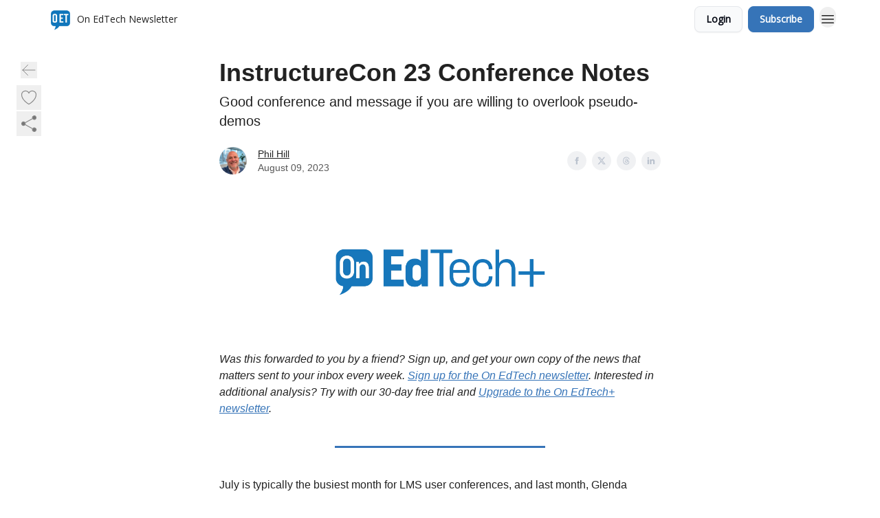

--- FILE ---
content_type: text/html; charset=utf-8
request_url: https://onedtech.philhillaa.com/p/instructurecon-23-conference-notes
body_size: 67172
content:
<!DOCTYPE html><html lang="en" class="h-full antialiased"><head><meta charSet="utf-8"/><meta name="viewport" content="width=device-width, initial-scale=1, shrink-to-fit=no"/><link rel="preload" as="image" href="https://media.beehiiv.com/cdn-cgi/image/fit=scale-down,format=auto,onerror=redirect,quality=80/uploads/publication/logo/390281de-7b28-4b4b-9da7-0974c7db6094/thumb_o-et800x800.png"/><meta name="mobile-web-app-capable" content="yes"/><meta name="apple-mobile-web-app-capable" content="yes"/><meta name="apple-mobile-web-app-status-bar-style" content="black-translucent"/><meta name="theme-color" content="#000000"/><title>InstructureCon 23 Conference Notes</title><meta name="keywords" content="news, education, technology"/><meta name="author" content="On EdTech by PH&amp;A"/><meta name="description" content="Good conference and message if you are willing to overlook pseudo-demos"/><meta property="og:type" content="website"/><meta property="og:url" content="https://onedtech.philhillaa.com/p/instructurecon-23-conference-notes"/><meta property="og:title" content="InstructureCon 23 Conference Notes"/><meta property="og:description" content="Good conference and message if you are willing to overlook pseudo-demos"/><meta property="og:site_name" content="On EdTech Newsletter"/><meta property="og:image" content="https://beehiiv-images-production.s3.amazonaws.com/uploads/asset/file/8dcd7ac3-01b6-40db-a3dc-b054ca2fc3ae/Screenshot_2023-08-08_at_12.10.33_PM.png?t=1691521851"/><meta property="og:image:width" content="1200"/><meta property="og:image:height" content="630"/><meta property="og:image:alt" content="Good conference and message if you are willing to overlook pseudo-demos"/><meta name="twitter:url" content="https://onedtech.philhillaa.com/p/instructurecon-23-conference-notes"/><meta name="twitter:title" content="InstructureCon 23 Conference Notes"/><meta name="twitter:description" content="Good conference and message if you are willing to overlook pseudo-demos"/><meta name="twitter:image" content="https://beehiiv-images-production.s3.amazonaws.com/uploads/asset/file/8dcd7ac3-01b6-40db-a3dc-b054ca2fc3ae/Screenshot_2023-08-08_at_12.10.33_PM.png?t=1691521851"/><meta name="twitter:card" content="summary_large_image"/><meta name="fb:app_id" content="1932054120322754"/><link rel="canonical" href="https://onedtech.philhillaa.com/p/instructurecon-23-conference-notes"/><link rel="icon" href="https://media.beehiiv.com/cdn-cgi/image/fit=scale-down,format=auto,onerror=redirect,quality=80/uploads/publication/logo/390281de-7b28-4b4b-9da7-0974c7db6094/thumb_o-et800x800.png" as="image"/><link rel="preload" href="https://fonts.googleapis.com/css2?family=Poppins&amp;display=swap" as="style"/><link rel="preload" href="https://fonts.googleapis.com/css2?family=Open+Sans&amp;display=swap" as="style"/><link rel="alternate" type="application/rss+xml" title="On EdTech Newsletter RSS Feed" href="https://rss.beehiiv.com/feeds/bsvK5GP6NJ.xml"/><link rel="apple-touch-icon" href="https://media.beehiiv.com/cdn-cgi/image/fit=scale-down,format=auto,onerror=redirect,quality=80/uploads/publication/logo/390281de-7b28-4b4b-9da7-0974c7db6094/thumb_o-et800x800.png"/><link rel="apple-touch-startup-image" href="https://media.beehiiv.com/cdn-cgi/image/fit=scale-down,format=auto,onerror=redirect,quality=80/uploads/publication/thumbnail/390281de-7b28-4b4b-9da7-0974c7db6094/landscape_onedtechlogo-800x600_3.jpg"/><link rel="preconnect" href="https://fonts.googleapis.com"/><link rel="preconnect" href="https://fonts.gstatic.com"/><link rel="modulepreload" href="/assets/manifest-bec7c51c.js"/><link rel="modulepreload" href="/assets/entry.client-CHlI1IAS.js"/><link rel="modulepreload" href="/assets/jsx-runtime-D_zvdyIk.js"/><link rel="modulepreload" href="/assets/dayjs.min-D4MzlAtP.js"/><link rel="modulepreload" href="/assets/index-BBzaG9bH.js"/><link rel="modulepreload" href="/assets/i18next-BGmvVs3U.js"/><link rel="modulepreload" href="/assets/_commonjs-dynamic-modules-CtQqbtiX.js"/><link rel="modulepreload" href="/assets/components-C5no-WII.js"/><link rel="modulepreload" href="/assets/utils-LTbePiyI.js"/><link rel="modulepreload" href="/assets/context-DW2-aUzx.js"/><link rel="modulepreload" href="/assets/index-D0OCZx7A.js"/><link rel="modulepreload" href="/assets/types-DwE6zw8E.js"/><link rel="modulepreload" href="/assets/index-Dvnv69vE.js"/><link rel="modulepreload" href="/assets/index-BbOqpIuY.js"/><link rel="modulepreload" href="/assets/useTranslation-CAV35s9Y.js"/><link rel="modulepreload" href="/assets/index-CuoJpgyi.js"/><link rel="modulepreload" href="/assets/index-Wr5yffgI.js"/><link rel="modulepreload" href="/assets/index-H6M7ZPzl.js"/><link rel="modulepreload" href="/assets/useWebThemeContext-BvLGGc2T.js"/><link rel="modulepreload" href="/assets/PoweredByBeehiiv-dCHmWnDl.js"/><link rel="modulepreload" href="/assets/popover-BglPBT3X.js"/><link rel="modulepreload" href="/assets/useIsLoggedIn-B9HyFo9K.js"/><link rel="modulepreload" href="/assets/CreateAction-DcitIHWm.js"/><link rel="modulepreload" href="/assets/YoutubeIcon-C8D7vGn-.js"/><link rel="modulepreload" href="/assets/Image-B-VoZaGM.js"/><link rel="modulepreload" href="/assets/index-DjruDOev.js"/><link rel="modulepreload" href="/assets/index-DKsTtm2M.js"/><link rel="modulepreload" href="/assets/index-k4yTJkAg.js"/><link rel="modulepreload" href="/assets/menu-BDe4Y306.js"/><link rel="modulepreload" href="/assets/transition-T7tmt722.js"/><link rel="modulepreload" href="/assets/SlideUpModal-DfpVndQ8.js"/><link rel="modulepreload" href="/assets/index-DcpNk-OI.js"/><link rel="modulepreload" href="/assets/ChevronDownIcon-BtyKFSr5.js"/><link rel="modulepreload" href="/assets/XMarkIcon-oWoCoh7U.js"/><link rel="modulepreload" href="/assets/dialog-zLTZLq4f.js"/><link rel="modulepreload" href="/assets/index-8M2-4Ab3.js"/><link rel="modulepreload" href="/assets/local_storage-CwLaVEdy.js"/><link rel="modulepreload" href="/assets/useNonRevalidatingFetcher-D20m561v.js"/><link rel="modulepreload" href="/assets/index-DmsvZN0l.js"/><link rel="modulepreload" href="/assets/useIsMobile-tNUqFicK.js"/><link rel="modulepreload" href="/assets/disclosure-BdNBI9vg.js"/><link rel="modulepreload" href="/assets/SparklesIcon-B3zZ80lm.js"/><link rel="modulepreload" href="/assets/useSignupRedirects-D3Wy-IyC.js"/><link rel="modulepreload" href="/assets/useToast-CjxatSEk.js"/><link rel="modulepreload" href="/assets/useTypedLoaderData-CMMwj-4G.js"/><link rel="modulepreload" href="/assets/useWebBuilderCommunicator-DHT3E35p.js"/><link rel="modulepreload" href="/assets/CheckIcon-DzkUH3Qx.js"/><link rel="modulepreload" href="/assets/XMarkIcon-DYFBY0Gw.js"/><link rel="modulepreload" href="/assets/index-C9-YuB-1.js"/><link rel="modulepreload" href="/assets/StatusInputs-1bAxfxmQ.js"/><link rel="modulepreload" href="/assets/use-root-containers-DavySQOK.js"/><link rel="modulepreload" href="/assets/render-CYmDUrls.js"/><link rel="modulepreload" href="/assets/use-owner-o9UGMoFC.js"/><link rel="modulepreload" href="/assets/focus-management-BEFoA6wC.js"/><link rel="modulepreload" href="/assets/hidden-B6e6U2AH.js"/><link rel="modulepreload" href="/assets/keyboard-DCGal9-h.js"/><link rel="modulepreload" href="/assets/use-resolve-button-type-CcS-h_MO.js"/><link rel="modulepreload" href="/assets/bugs-8psK71Yj.js"/><link rel="modulepreload" href="/assets/use-disposables-CE7I-t1e.js"/><link rel="modulepreload" href="/assets/use-tree-walker-CiOtkuwH.js"/><link rel="modulepreload" href="/assets/use-is-mounted-UgPIiBJZ.js"/><link rel="modulepreload" href="/assets/LoginWithPasswordAction-H9wwvgxz.js"/><link rel="modulepreload" href="/assets/usePublication-BfOQZfjb.js"/><link rel="modulepreload" href="/assets/Input-BknZWsAJ.js"/><link rel="modulepreload" href="/assets/RedirectToHiddenInput-BHN85T8w.js"/><link rel="modulepreload" href="/assets/description-BxmUyVSc.js"/><link rel="modulepreload" href="/assets/index-DpAPvMXS.js"/><link rel="modulepreload" href="/assets/root-Cdp69o_-.js"/><link rel="modulepreload" href="/assets/index-CX7-ttLj.js"/><link rel="modulepreload" href="/assets/BackButton-B8mAyQAY.js"/><link rel="modulepreload" href="/assets/index-Bt617SOE.js"/><link rel="modulepreload" href="/assets/HeroChatIcon-Ct_Gmp84.js"/><link rel="modulepreload" href="/assets/LockClosedIcon-2KEQVK5S.js"/><link rel="modulepreload" href="/assets/FreeGatedContent-Cax4z3Xk.js"/><link rel="modulepreload" href="/assets/index-DcCyKzD9.js"/><link rel="modulepreload" href="/assets/ChevronRightIcon-B6u-MYSs.js"/><link rel="modulepreload" href="/assets/index-u66lsudN.js"/><link rel="modulepreload" href="/assets/relativeTime-MEdRDOTz.js"/><link rel="modulepreload" href="/assets/fonts-CjUFERM6.js"/><link rel="modulepreload" href="/assets/ArrowLeftIcon-Bc7qwYZJ.js"/><link rel="modulepreload" href="/assets/_slug-DHTsLPHy.js"/><script>window.__AppGlobals__={"SENTRY_CLIENT_DSN":"https://35c3cc890abe9dbb51e6e513fcd6bbca@o922922.ingest.us.sentry.io/4507170453979136","SENTRY_ENV":"production","SENTRY_RELEASE":"1829caa086b75055a5f3b9edccae3627da21250f","STRIPE_PUBLISHABLE_KEY":"pk_live_51IekcQKHPFAlBzyyGNBguT5BEI7NEBqrTxJhsYN1FI1lQb9iWxU5U2OXfi744NEMx5p7EDXh08YXrudrZkkG9bGc00ZCrkXrxL","VAPID_PUBLIC_KEY":"BEhdtfPr1iefl9Jd16511ML4L5eC4dp4exGTAqE95rZEgjRPqc-k1FymD_b-e7XaC5g43hejZ0y_VGJq72zncjY","VITE_HUMAN_ENABLED":"true","VITE_HUMAN_URL":"//client.px-cloud.net/PXeBumDLwe/main.min.js","VITE_ADNETWORK_PIXELJS_URL":"https://beehiiv-adnetwork-production.s3.amazonaws.com/pixel-js.js","VITE_ADNETWORK_PIXELV2_URL":"https://beehiiv-adnetwork-production.s3.amazonaws.com/pixel-v2.js","RELEASE_VERSION":"v252","VITE_BIRDIE_CLIENT_ID":"q2je1lwj","ENABLE_SENTRY_DEV":false};</script><link rel="stylesheet" href="https://fonts.googleapis.com/css2?family=Poppins&amp;display=swap"/><link rel="stylesheet" href="https://fonts.googleapis.com/css2?family=Open+Sans&amp;display=swap"/><script type="application/ld+json">{"@context":"https://schema.org","@type":"WebPage","identifier":"instructurecon-23-conference-notes","url":"http://onedtech.philhillaa.com/p/instructurecon-23-conference-notes","mainEntityOfPage":{"@type":"WebPage","@id":"http://onedtech.philhillaa.com/p/instructurecon-23-conference-notes"},"headline":"InstructureCon 23 Conference Notes","description":"Good conference and message if you are willing to overlook pseudo-demos","datePublished":"2023-08-09T14:45:00.000Z","dateModified":"2025-04-15T06:03:43Z","isAccessibleForFree":true,"image":{"@type":"ImageObject","url":"https://beehiiv-images-production.s3.amazonaws.com/uploads/asset/file/8dcd7ac3-01b6-40db-a3dc-b054ca2fc3ae/Screenshot_2023-08-08_at_12.10.33_PM.png?t=1691521851"},"author":{"@type":"Person","name":"Phil Hill","image":{"@type":"ImageObject","contentUrl":"https://beehiiv-images-production.s3.amazonaws.com/uploads/user/profile_picture/1407cba2-0aaf-4d37-97fe-502ff4fe7192/Phil_Headshot_Sep_2025_1.png","thumbnailUrl":"https://beehiiv-images-production.s3.amazonaws.com/uploads/user/profile_picture/1407cba2-0aaf-4d37-97fe-502ff4fe7192/thumb_Phil_Headshot_Sep_2025_1.png"}},"publisher":{"@type":"Organization","name":"On EdTech Newsletter","url":"https://onedtech.philhillaa.com/","identifier":"390281de-7b28-4b4b-9da7-0974c7db6094","sameAs":["https://twitter.com/PhilOnEdTech","https://www.linkedin.com/in/phildhill/"],"logo":{"@type":"ImageObject","url":"https://media.beehiiv.com/cdn-cgi/image/fit=scale-down,format=auto,onerror=redirect,quality=80/uploads/publication/logo/390281de-7b28-4b4b-9da7-0974c7db6094/o-et800x800.png","contentUrl":"https://media.beehiiv.com/cdn-cgi/image/fit=scale-down,format=auto,onerror=redirect,quality=80/uploads/publication/logo/390281de-7b28-4b4b-9da7-0974c7db6094/o-et800x800.png","thumbnailUrl":"https://media.beehiiv.com/cdn-cgi/image/fit=scale-down,format=auto,onerror=redirect,quality=80/uploads/publication/logo/390281de-7b28-4b4b-9da7-0974c7db6094/thumb_o-et800x800.png"},"image":{"@type":"ImageObject","url":"https://media.beehiiv.com/cdn-cgi/image/fit=scale-down,format=auto,onerror=redirect,quality=80/uploads/publication/logo/390281de-7b28-4b4b-9da7-0974c7db6094/o-et800x800.png","contentUrl":"https://media.beehiiv.com/cdn-cgi/image/fit=scale-down,format=auto,onerror=redirect,quality=80/uploads/publication/logo/390281de-7b28-4b4b-9da7-0974c7db6094/o-et800x800.png","thumbnailUrl":"https://media.beehiiv.com/cdn-cgi/image/fit=scale-down,format=auto,onerror=redirect,quality=80/uploads/publication/logo/390281de-7b28-4b4b-9da7-0974c7db6094/thumb_o-et800x800.png"}},"breadcrumb":{"@type":"BreadcrumbList","itemListElement":[{"@type":"ListItem","position":1,"item":{"@id":"https://onedtech.philhillaa.com/","name":"On EdTech Newsletter"}},{"@type":"ListItem","position":2,"item":{"@id":"http://onedtech.philhillaa.com/p/instructurecon-23-conference-notes","name":"InstructureCon 23 Conference Notes"}}]}}</script><style>:root {
  --wt-primary-color: #3674b8;
  --wt-text-on-primary-color: #FFFFFF;

  --wt-secondary-color: #F9FAFB;
  --wt-text-on-secondary-color: #030712;

  --wt-tertiary-color: #FFFFFF;
  --wt-text-on-tertiary-color: #222222;

  --wt-background-color: #FFFFFF;
  --wt-text-on-background-color: #222222;

  --wt-subscribe-background-color: #FFFFFF;
  --wt-text-on-subscribe-background-color: #222222;

  --wt-header-font: "Poppins", ui-sans-serif, system-ui, -apple-system, BlinkMacSystemFont, "Segoe UI", Roboto,"Helvetica Neue", Arial, "Noto Sans", sans-serif, "Apple Color Emoji", "Segoe UI Emoji", "Segoe UI Symbol", "Noto Color Emoji";
  --wt-body-font: "Open Sans", ui-sans-serif, system-ui, -apple-system, BlinkMacSystemFont, "Segoe UI", Roboto, "Helvetica Neue", Arial, "Noto Sans", sans-serif, "Apple Color Emoji", "Segoe UI Emoji", "Segoe UI Symbol", "Noto Color Emoji";
  --wt-button-font: "Open Sans", ui-sans-serif, system-ui, -apple-system, BlinkMacSystemFont, "Segoe UI", Roboto, "Helvetica Neue", Arial, "Noto Sans", sans-serif, "Apple Color Emoji", "Segoe UI Emoji", "Segoe UI Symbol", "Noto Color Emoji";

  --wt-border-radius: 8px
}

.bg-wt-primary { background-color: var(--wt-primary-color); }
.text-wt-primary { color: var(--wt-primary-color); }
.border-wt-primary { border-color: var(--wt-primary-color); }

.bg-wt-text-on-primary { background-color: var(--wt-text-on-primary-color); }
.text-wt-text-on-primary { color: var(--wt-text-on-primary-color); }
.border-wt-text-on-primary { border-color: var(--wt-text-on-primary-color); }

.bg-wt-secondary { background-color: var(--wt-secondary-color); }
.text-wt-secondary { color: var(--wt-secondary-color); }
.border-wt-secondary { border-color: var(--wt-secondary-color); }

.bg-wt-text-on-secondary { background-color: var(--wt-text-on-secondary-color); }
.text-wt-text-on-secondary { color: var(--wt-text-on-secondary-color); }
.border-wt-text-on-secondary { border-color: var(--wt-text-on-secondary-color); }

.bg-wt-tertiary { background-color: var(--wt-tertiary-color); }
.text-wt-tertiary { color: var(--wt-tertiary-color); }
.border-wt-tertiary { border-color: var(--wt-tertiary-color); }

.bg-wt-text-on-tertiary { background-color: var(--wt-text-on-tertiary-color); }
.text-wt-text-on-tertiary { color: var(--wt-text-on-tertiary-color); }
.border-wt-text-on-tertiary { border-color: var(--wt-text-on-tertiary-color); }

.bg-wt-background { background-color: var(--wt-background-color); }
.text-wt-background { color: var(--wt-background-color); }
.border-wt-background { border-color: var(--wt-background-color); }

.bg-wt-text-on-background { background-color: var(--wt-text-on-background-color); }
.text-wt-text-on-background { color: var(--wt-text-on-background-color); }
.border-wt-text-on-background { border-color: var(--wt-text-on-background-color); }

.bg-wt-subscribe-background { background-color: var(--wt-subscribe-background-color); }
.text-wt-subscribe-background { color: var(--wt-subscribe-background-color); }
.border-wt-subscribe-background { border-color: var(--wt-subscribe-background-color); }

.bg-wt-text-on-subscribe-background { background-color: var(--wt-text-on-subscribe-background-color); }
.text-wt-text-on-subscribe-background { color: var(--wt-text-on-subscribe-background-color); }
.border-wt-text-on-subscribe-background { border-color: var(--wt-text-on-subscribe-background-color); }

.rounded-wt { border-radius: var(--wt-border-radius); }

.wt-header-font { font-family: var(--wt-header-font); }
.wt-body-font { font-family: var(--wt-body-font); }
.wt-button-font { font-family: var(--wt-button-font); }

input:focus { --tw-ring-color: transparent !important; }

li a { word-break: break-word; }

@media only screen and (max-width:667px) {
  .mob-stack {
    display: block !important;
    width: 100% !important;
  }

  .mob-w-full {
    width: 100% !important;
  }
}

</style><link rel="stylesheet" href="/assets/root-CI65O9zT.css"/><link rel="stylesheet" href="/assets/BackButton-icJ-rWaN.css"/></head><body class="flex h-full flex-col bg-wt-background text-wt-text-on-background"><div class=""><div class="flex min-h-screen flex-col"><div></div><div id="_rht_toaster" style="position:fixed;z-index:9999;top:16px;left:16px;right:16px;bottom:16px;pointer-events:none"></div><nav class="px-4 sm:px-6 w-full py-2" style="background-color:#FFFFFF"><div class="mx-auto w-full max-w-6xl"><div class="mx-auto flex items-center justify-between"><div class="flex items-center space-x-2"><a class="rounded-lg transition:all px-2 py-1 hover:bg-black/5" data-discover="true" href="/"><div class="flex items-center space-x-2"><div class="w-8 h-8 overflow-hidden rounded-wt"><figure class="aspect-square relative h-full overflow-hidden w-full"><img class="absolute inset-0 h-full w-full object-cover" width="100" height="100" src="https://media.beehiiv.com/cdn-cgi/image/fit=scale-down,format=auto,onerror=redirect,quality=80/uploads/publication/logo/390281de-7b28-4b4b-9da7-0974c7db6094/thumb_o-et800x800.png" alt="On EdTech Newsletter logo"/></figure></div><span style="color:#222222;font-family:Open Sans, sans-ui-sans-serif, system-ui, -apple-system, BlinkMacSystemFont, &quot;Segoe UI&quot;, Roboto,&quot;Helvetica Neue&quot;, Arial, &quot;Noto Sans&quot;, sans-serif, &quot;Apple Color Emoji&quot;, &quot;Segoe UI Emoji&quot;, &quot;Segoe UI Symbol&quot;, &quot;Noto Color Emoji&quot;" class="hidden text-sm sm:text-md wt-text-primary md:block text-md font-regular font-ariel">On EdTech Newsletter</span></div></a><div class="opacity-0 block"><div class="z-20 flex gap-1"><a class="transition:all rounded-wt px-2 py-2 hover:bg-black/5" href="https://philhillaa.com/" target="_blank" rel="nofollow noreferrer noopener"><span style="color:#222222;font-family:Open Sans, sans-ui-sans-serif, system-ui, -apple-system, BlinkMacSystemFont, &quot;Segoe UI&quot;, Roboto,&quot;Helvetica Neue&quot;, Arial, &quot;Noto Sans&quot;, sans-serif, &quot;Apple Color Emoji&quot;, &quot;Segoe UI Emoji&quot;, &quot;Segoe UI Symbol&quot;, &quot;Noto Color Emoji&quot;" class="whitespace-nowrap text-xs sm:block text-md font-regular font-ariel">PH&amp;A Home</span></a><a class="transition:all rounded-wt px-2 py-2 hover:bg-black/5" href="https://philhillaa.com/our-services/" target="_blank" rel="nofollow noreferrer noopener"><span style="color:#222222;font-family:Open Sans, sans-ui-sans-serif, system-ui, -apple-system, BlinkMacSystemFont, &quot;Segoe UI&quot;, Roboto,&quot;Helvetica Neue&quot;, Arial, &quot;Noto Sans&quot;, sans-serif, &quot;Apple Color Emoji&quot;, &quot;Segoe UI Emoji&quot;, &quot;Segoe UI Symbol&quot;, &quot;Noto Color Emoji&quot;" class="whitespace-nowrap text-xs sm:block text-md font-regular font-ariel">PH&amp;A Services</span></a><a class="transition:all rounded-wt px-2 py-2 hover:bg-black/5" href="https://philhillaa.com/about-us/" target="_blank" rel="nofollow noreferrer noopener"><span style="color:#222222;font-family:Open Sans, sans-ui-sans-serif, system-ui, -apple-system, BlinkMacSystemFont, &quot;Segoe UI&quot;, Roboto,&quot;Helvetica Neue&quot;, Arial, &quot;Noto Sans&quot;, sans-serif, &quot;Apple Color Emoji&quot;, &quot;Segoe UI Emoji&quot;, &quot;Segoe UI Symbol&quot;, &quot;Noto Color Emoji&quot;" class="whitespace-nowrap text-xs sm:block text-md font-regular font-ariel">PH&amp;A About Us</span></a><a class="transition:all rounded-wt px-2 py-2 hover:bg-black/5" data-discover="true" href="/c/support-faqs"><span style="color:#222222;font-family:Open Sans, sans-ui-sans-serif, system-ui, -apple-system, BlinkMacSystemFont, &quot;Segoe UI&quot;, Roboto,&quot;Helvetica Neue&quot;, Arial, &quot;Noto Sans&quot;, sans-serif, &quot;Apple Color Emoji&quot;, &quot;Segoe UI Emoji&quot;, &quot;Segoe UI Symbol&quot;, &quot;Noto Color Emoji&quot;" class="whitespace-nowrap text-xs sm:block text-md font-regular font-ariel">Support and FAQs</span></a><a class="transition:all rounded-wt px-2 py-2 hover:bg-black/5" href="https://philhillaa.com/contact-us/" target="_blank" rel="nofollow noreferrer noopener"><span style="color:#222222;font-family:Open Sans, sans-ui-sans-serif, system-ui, -apple-system, BlinkMacSystemFont, &quot;Segoe UI&quot;, Roboto,&quot;Helvetica Neue&quot;, Arial, &quot;Noto Sans&quot;, sans-serif, &quot;Apple Color Emoji&quot;, &quot;Segoe UI Emoji&quot;, &quot;Segoe UI Symbol&quot;, &quot;Noto Color Emoji&quot;" class="whitespace-nowrap text-xs sm:block text-md font-regular font-ariel">Contact Us</span></a></div></div></div><div class="flex items-center space-x-2"><div class="flex items-center space-x-2"><button class="border font-medium shadow-sm wt-button-font inline-flex items-center disabled:bg-gray-400 disabled:cursor-not-allowed focus:outline-none focus:ring-2 focus:ring-offset-2 justify-center transition-colors rounded-wt px-4 py-2 text-sm border-gray-300 text-gray-700 bg-white shadow-md focus:ring-wt-primary !text-sm !font-semibold shadow-none" style="background:#F9FAFB;border:1px solid #E5E7EB;color:#030712;font-family:Open Sans">Login</button><a class="border font-medium shadow-sm wt-button-font inline-flex items-center disabled:bg-gray-400 disabled:cursor-not-allowed focus:outline-none focus:ring-2 focus:ring-offset-2 justify-center transition-colors rounded-wt px-4 py-2 text-sm border-wt-primary text-wt-text-on-primary bg-wt-primary disabled:border-gray-500 focus:ring-wt-primary whitespace-nowrap !text-sm !font-semibold shadow-none" style="background:#3674b8;border:1px solid #3674b8;color:#FFFFFF;font-family:Open Sans" data-discover="true" href="/subscribe">Subscribe</a></div><div class="relative inline-block text-left" data-headlessui-state=""><button aria-label="Menu" class="rounded-full transition-all" id="headlessui-menu-button-_R_6jl5_" type="button" aria-haspopup="menu" aria-expanded="false" data-headlessui-state=""><div class="mt-1.5 rounded hover:bg-black/5" style="color:#222222"><svg xmlns="http://www.w3.org/2000/svg" fill="none" viewBox="0 0 24 24" stroke-width="1.5" stroke="currentColor" aria-hidden="true" data-slot="icon" class="h-6 w-6"><path stroke-linecap="round" stroke-linejoin="round" d="M3.75 6.75h16.5M3.75 12h16.5m-16.5 5.25h16.5"></path></svg></div></button></div></div></div></div></nav><main class="flex-grow"><div><div class="sticky top-0 z-50 w-full"><div aria-valuemax="100" aria-valuemin="0" aria-valuenow="0" aria-valuetext="0%" role="progressbar" data-state="loading" data-value="0" data-max="100" class="relative overflow-hidden h-1.5 bg-transparent w-full"><div data-state="loading" data-value="0" data-max="100" class="h-full w-full bg-wt-primary" style="width:0%"></div></div></div><div class="fixed bottom-0 left-0 z-50 px-4"></div><script type="module">
var e, t, r, i, n;
(t = {}),
  (r = {}),
  null ==
    (i = (e =
      "undefined" != typeof globalThis
        ? globalThis
        : "undefined" != typeof self
          ? self
          : "undefined" != typeof window
            ? window
            : "undefined" != typeof global
              ? global
              : {}).parcelRequire326a) &&
    (((i = function (e) {
      if (e in t) return t[e].exports;
      if (e in r) {
        var i = r[e];
        delete r[e];
        var n = { id: e, exports: {} };
        return (t[e] = n), i.call(n.exports, n, n.exports), n.exports;
      }
      var o = Error("Cannot find module '" + e + "'");
      throw ((o.code = "MODULE_NOT_FOUND"), o);
    }).register = function (e, t) {
      r[e] = t;
    }),
    (e.parcelRequire326a = i)),
  (n = i.register)("gUOGs", function (e, t) {
    Object.defineProperty(e.exports, "__esModule", { value: !0 });
    var r,
      n = i("kBCj4"),
      o = i("53LBo"),
      s = [],
      a = (function () {
        function e(e) {
          (this.$$observationTargets = []),
            (this.$$activeTargets = []),
            (this.$$skippedTargets = []);
          var t =
            void 0 === e
              ? "Failed to construct 'ResizeObserver': 1 argument required, but only 0 present."
              : "function" != typeof e
                ? "Failed to construct 'ResizeObserver': The callback provided as parameter 1 is not a function."
                : void 0;
          if (t) throw TypeError(t);
          this.$$callback = e;
        }
        return (
          (e.prototype.observe = function (e) {
            var t = d("observe", e);
            if (t) throw TypeError(t);
            u(this.$$observationTargets, e) >= 0 ||
              (this.$$observationTargets.push(new n.ResizeObservation(e)),
              0 > s.indexOf(this) && (s.push(this), v()));
          }),
          (e.prototype.unobserve = function (e) {
            var t = d("unobserve", e);
            if (t) throw TypeError(t);
            var r = u(this.$$observationTargets, e);
            r < 0 ||
              (this.$$observationTargets.splice(r, 1),
              0 === this.$$observationTargets.length && c(this));
          }),
          (e.prototype.disconnect = function () {
            (this.$$observationTargets = []),
              (this.$$activeTargets = []),
              c(this);
          }),
          e
        );
      })();
    function c(e) {
      var t = s.indexOf(e);
      t >= 0 && (s.splice(t, 1), $());
    }
    function d(e, t) {
      return void 0 === t
        ? "Failed to execute '" +
            e +
            "' on 'ResizeObserver': 1 argument required, but only 0 present."
        : t && t.nodeType === window.Node.ELEMENT_NODE
          ? void 0
          : "Failed to execute '" +
            e +
            "' on 'ResizeObserver': parameter 1 is not of type 'Element'.";
    }
    function u(e, t) {
      for (var r = 0; r < e.length; r += 1) if (e[r].target === t) return r;
      return -1;
    }
    e.exports.ResizeObserver = a;
    var l = function (e) {
        s.forEach(function (t) {
          (t.$$activeTargets = []),
            (t.$$skippedTargets = []),
            t.$$observationTargets.forEach(function (r) {
              r.isActive() &&
                (h(r.target) > e
                  ? t.$$activeTargets.push(r)
                  : t.$$skippedTargets.push(r));
            });
        });
      },
      f = function () {
        var e = 1 / 0;
        return (
          s.forEach(function (t) {
            if (t.$$activeTargets.length) {
              var r = [];
              t.$$activeTargets.forEach(function (t) {
                var i = new o.ResizeObserverEntry(t.target);
                r.push(i),
                  (t.$$broadcastWidth = i.contentRect.width),
                  (t.$$broadcastHeight = i.contentRect.height);
                var n = h(t.target);
                n < e && (e = n);
              }),
                t.$$callback(r, t),
                (t.$$activeTargets = []);
            }
          }),
          e
        );
      },
      p = function () {
        var e = new window.ErrorEvent("ResizeLoopError", {
          message:
            "ResizeObserver loop completed with undelivered notifications.",
        });
        window.dispatchEvent(e);
      },
      h = function (e) {
        for (var t = 0; e.parentNode; ) (e = e.parentNode), (t += 1);
        return t;
      },
      g = function () {
        for (
          l(0);
          s.some(function (e) {
            return !!e.$$activeTargets.length;
          });

        )
          l(f());
        s.some(function (e) {
          return !!e.$$skippedTargets.length;
        }) && p();
      },
      v = function () {
        r || b();
      },
      b = function () {
        r = window.requestAnimationFrame(function () {
          g(), b();
        });
      },
      $ = function () {
        r &&
          !s.some(function (e) {
            return !!e.$$observationTargets.length;
          }) &&
          (window.cancelAnimationFrame(r), (r = void 0));
      };
    e.exports.install = function () {
      return (window.ResizeObserver = a);
    };
  }),
  n("kBCj4", function (e, t) {
    Object.defineProperty(e.exports, "__esModule", { value: !0 });
    var r = i("ardMU"),
      n = (function () {
        function e(e) {
          (this.target = e),
            (this.$$broadcastWidth = this.$$broadcastHeight = 0);
        }
        return (
          Object.defineProperty(e.prototype, "broadcastWidth", {
            get: function () {
              return this.$$broadcastWidth;
            },
            enumerable: !0,
            configurable: !0,
          }),
          Object.defineProperty(e.prototype, "broadcastHeight", {
            get: function () {
              return this.$$broadcastHeight;
            },
            enumerable: !0,
            configurable: !0,
          }),
          (e.prototype.isActive = function () {
            var e = r.ContentRect(this.target);
            return (
              !!e &&
              (e.width !== this.broadcastWidth ||
                e.height !== this.broadcastHeight)
            );
          }),
          e
        );
      })();
    e.exports.ResizeObservation = n;
  }),
  n("ardMU", function (e, t) {
    Object.defineProperty(e.exports, "__esModule", { value: !0 }),
      (e.exports.ContentRect = function (e) {
        if ("getBBox" in e) {
          var t = e.getBBox();
          return Object.freeze({
            height: t.height,
            left: 0,
            top: 0,
            width: t.width,
          });
        }
        var r = window.getComputedStyle(e);
        return Object.freeze({
          height: parseFloat(r.height || "0"),
          left: parseFloat(r.paddingLeft || "0"),
          top: parseFloat(r.paddingTop || "0"),
          width: parseFloat(r.width || "0"),
        });
      });
  }),
  n("53LBo", function (e, t) {
    Object.defineProperty(e.exports, "__esModule", { value: !0 });
    var r = i("ardMU");
    e.exports.ResizeObserverEntry = function (e) {
      (this.target = e), (this.contentRect = r.ContentRect(e));
    };
  }),
  (function () {
    if (
      !(function () {
        if (!window.__stwts || !Object.keys(window.__stwts).length)
          return (
            (window.__stwts = { buildVersion: "1.0.0", widgets: { init: !0 } }),
            !0
          );
      })()
    )
      return;
    function e(e, t) {
      t <= 300 && (e.style.width = "300px"),
        t >= 600 && (e.style.width = "600px"),
        t > 300 && t < 600 && (e.style.width = `${t}px`);
    }
    "undefined" == typeof ResizeObserver && i("gUOGs").install();
    let t = new (ResizeObserver || window.ResizeObserver)(function (t) {
      t.forEach((t) => {
        let r = t?.contentRect?.width,
          i = t.target.querySelector("iframe");
        r && i && e(i, r);
      });
    });

    function loadStocktwitsEmbeds() {
      Array.from(
        document.querySelectorAll("blockquote.stocktwits-embedded-post"),
      ).forEach((r) => {
        !(function (t, r) {
          if (t.getAttribute("visited")) return;
          let i = t.getAttribute("data-origin"),
            n = t.getAttribute("data-id"),
            o = document.createElement("div");
          (o.style.display = "flex"),
            (o.style.maxWidth = "600px"),
            (o.style.width = "100%"),
            (o.style.marginTop = "10px"),
            (o.style.marginBottom = "10px");
          let s = document.createElement("iframe");
          o.appendChild(s);
          let a = `${i}/embeddable/message/${n}`;
          (s.style.width = "640px"),
            (s.style.height = "0"),
            (s.style.maxWidth = "600px"),
            (s.style.position = "static"),
            (s.style.visibility = "visible"),
            (s.style.display = "block"),
            (s.style.flexGrow = "1"),
            s.setAttribute("frameborder", "0"),
            s.setAttribute("allowtransparency", "true"),
            s.setAttribute("scrolling", "no"),
            s.setAttribute("allowfullscreen", "true");
          let c = !1,
            d = null;
          function u(e) {
            c = !0;
            let { height: r } = e.data;
            void 0 !== r && (s.style.height = `${r}px`),
              document.body.contains(t) && t.remove();
          }
          t.parentNode.insertBefore(o, t), t.setAttribute("visited", true),
            s.addEventListener("load", function () {
              e(s, o.clientWidth),
                (function () {
                  let e = () => {
                    ((d = new MessageChannel()).port1.onmessage = u),
                      s.contentWindow.postMessage(
                        { message: "initialize" },
                        "*",
                        [d.port2],
                      );
                  };
                  e();
                  let t = setInterval(() => {
                    c ? clearInterval(t) : e();
                  }, 60);
                })();
            }),
            s.setAttribute("src", a),
            r.observe(o);
        })(r, t);
      });
    }

    window.__stwts.loadStocktwitsEmbeds = loadStocktwitsEmbeds;
  })();
</script><div class="relative mx-auto max-w-6xl px-4"><div class="fixed bottom-0 left-0 top-auto z-20 w-full rounded bg-wt-background shadow-xl transition-all duration-300 ease-in-out md:bottom-auto md:z-auto md:!w-fit md:border-none md:shadow-none opacity-100 md:top-20"><div class="absolute left-0 top-0 w-full border border-t border-wt-text-on-background bg-wt-background opacity-10 md:hidden"></div><div class="mx-auto w-full max-w-6xl px-0 lg:px-4"><div class="flex flex-col gap-8 md:h-40"><div class=""><div class="grid grid-cols-3 p-4 px-8 sm:p-2 sm:px-2 md:grid-cols-1 md:gap-2"><div class="relative flex flex-col justify-center md:left-1"><div class="flex h-7 w-7 items-center justify-center rounded-wt transition-all hover:bg-black/5"><button class="cursor-pointer"><svg xmlns="http://www.w3.org/2000/svg" fill="none" viewBox="0 0 24 24" stroke-width="1.5" stroke="currentColor" aria-hidden="true" data-slot="icon" class="h-6 w-6 stroke-1 text-wt-text-on-background opacity-50"><path stroke-linecap="round" stroke-linejoin="round" d="M10.5 19.5 3 12m0 0 7.5-7.5M3 12h18"></path></svg></button></div></div><div class="flex items-center justify-center gap-3 md:flex-col md:items-start md:gap-1"><button class="group" type="button"><div class="text-wt-text-on-background opacity-50 group-hover:opacity-100 flex items-center"><div class="rounded-full p-1 hover:bg-[#f3f4f6]"><svg xmlns="http://www.w3.org/2000/svg" fill="none" viewBox="0 0 24 24" stroke-width="1.5" stroke="currentColor" class="h-7 w-7 outline-none h-4 w-4 stroke-1"><path stroke-linecap="round" stroke-linejoin="round" d="M21 8.25c0-2.485-2.099-4.5-4.688-4.5-1.935 0-3.597 1.126-4.312 2.733-.715-1.607-2.377-2.733-4.313-2.733C5.1 3.75 3 5.765 3 8.25c0 7.22 9 12 9 12s9-4.78 9-12Z"></path></svg></div><span class="hidden text-transparent text-sm font-medium group-hover:opacity-100">0</span></div></button><div class="relative z-20 inline-block text-left md:z-0" data-headlessui-state=""><button class="relative right-[2px] top-[1.5px] outline-none md:right-[0px]" id="headlessui-menu-button-_R_3qlkl5_" type="button" aria-haspopup="menu" aria-expanded="false" data-headlessui-state=""><div class="flex items-center rounded-full p-1 hover:bg-[#f3f4f6]"><svg xmlns="http://www.w3.org/2000/svg" viewBox="0 0 24 24" stroke-width="1.5" stroke="currentColor" class="text-wt-text-on-background opacity-50 hover:opacity-100 h-7 w-7 stroke-1 text-gray-400"><path stroke-linecap="round" stroke-linejoin="round" d="M7.217 10.907a2.25 2.25 0 1 0 0 2.186m0-2.186c.18.324.283.696.283 1.093s-.103.77-.283 1.093m0-2.186 9.566-5.314m-9.566 7.5 9.566 5.314m0 0a2.25 2.25 0 1 0 3.935 2.186 2.25 2.25 0 0 0-3.935-2.186Zm0-12.814a2.25 2.25 0 1 0 3.933-2.185 2.25 2.25 0 0 0-3.933 2.185Z"></path></svg></div></button></div></div></div></div></div></div></div><div class=""><div class="mx-auto flex max-w-2xl flex-col pb-4"><div><div><div><link href="https://fonts.gstatic.com" rel="preconnect"><link href="https://fonts.googleapis.com/css2?family=Poppins&amp;display=swap" rel="stylesheet"><link href="https://fonts.googleapis.com/css2?family=Open+Sans&amp;display=swap" rel="stylesheet"><link href="https://fonts.googleapis.com/css2?family=Open+Sans&amp;display=swap" rel="stylesheet"><style type="text/css">
:root {
  --wt-primary-color: #3674b8;
  --wt-text-on-primary-color: #FFFFFF;

  --wt-secondary-color: #F9FAFB;
  --wt-text-on-secondary-color: #030712;

  --wt-tertiary-color: #FFFFFF;
  --wt-text-on-tertiary-color: #222222;

  --wt-background-color: #FFFFFF;
  --wt-text-on-background-color: #222222;

  --wt-subscribe-background-color: #FFFFFF;
  --wt-text-on-subscribe-background-color: #222222;

  --wt-header-font: "Poppins", ui-sans-serif, system-ui, -apple-system, BlinkMacSystemFont, "Segoe UI", Roboto,"Helvetica Neue", Arial, "Noto Sans", sans-serif, "Apple Color Emoji", "Segoe UI Emoji", "Segoe UI Symbol", "Noto Color Emoji";
  --wt-body-font: "Open Sans", ui-sans-serif, system-ui, -apple-system, BlinkMacSystemFont, "Segoe UI", Roboto, "Helvetica Neue", Arial, "Noto Sans", sans-serif, "Apple Color Emoji", "Segoe UI Emoji", "Segoe UI Symbol", "Noto Color Emoji";
  --wt-button-font: "Open Sans", ui-sans-serif, system-ui, -apple-system, BlinkMacSystemFont, "Segoe UI", Roboto, "Helvetica Neue", Arial, "Noto Sans", sans-serif, "Apple Color Emoji", "Segoe UI Emoji", "Segoe UI Symbol", "Noto Color Emoji";

  --wt-border-radius: 8px
}

.bg-wt-primary { background-color: var(--wt-primary-color); }
.text-wt-primary { color: var(--wt-primary-color); }
.border-wt-primary { border-color: var(--wt-primary-color); }

.bg-wt-text-on-primary { background-color: var(--wt-text-on-primary-color); }
.text-wt-text-on-primary { color: var(--wt-text-on-primary-color); }
.border-wt-text-on-primary { border-color: var(--wt-text-on-primary-color); }

.bg-wt-secondary { background-color: var(--wt-secondary-color); }
.text-wt-secondary { color: var(--wt-secondary-color); }
.border-wt-secondary { border-color: var(--wt-secondary-color); }

.bg-wt-text-on-secondary { background-color: var(--wt-text-on-secondary-color); }
.text-wt-text-on-secondary { color: var(--wt-text-on-secondary-color); }
.border-wt-text-on-secondary { border-color: var(--wt-text-on-secondary-color); }

.bg-wt-tertiary { background-color: var(--wt-tertiary-color); }
.text-wt-tertiary { color: var(--wt-tertiary-color); }
.border-wt-tertiary { border-color: var(--wt-tertiary-color); }

.bg-wt-text-on-tertiary { background-color: var(--wt-text-on-tertiary-color); }
.text-wt-text-on-tertiary { color: var(--wt-text-on-tertiary-color); }
.border-wt-text-on-tertiary { border-color: var(--wt-text-on-tertiary-color); }

.bg-wt-background { background-color: var(--wt-background-color); }
.text-wt-background { color: var(--wt-background-color); }
.border-wt-background { border-color: var(--wt-background-color); }

.bg-wt-text-on-background { background-color: var(--wt-text-on-background-color); }
.text-wt-text-on-background { color: var(--wt-text-on-background-color); }
.border-wt-text-on-background { border-color: var(--wt-text-on-background-color); }

.bg-wt-subscribe-background { background-color: var(--wt-subscribe-background-color); }
.text-wt-subscribe-background { color: var(--wt-subscribe-background-color); }
.border-wt-subscribe-background { border-color: var(--wt-subscribe-background-color); }

.bg-wt-text-on-subscribe-background { background-color: var(--wt-text-on-subscribe-background-color); }
.text-wt-text-on-subscribe-background { color: var(--wt-text-on-subscribe-background-color); }
.border-wt-text-on-subscribe-background { border-color: var(--wt-text-on-subscribe-background-color); }

.rounded-wt { border-radius: var(--wt-border-radius); }

.wt-header-font { font-family: var(--wt-header-font); }
.wt-body-font { font-family: var(--wt-body-font); }
.wt-button-font { font-family: var(--wt-button-font); }

input:focus { --tw-ring-color: transparent !important; }

li a { word-break: break-word; }

@media only screen and (max-width:667px) {
  .mob-stack {
    display: block !important;
    width: 100% !important;
  }

  .mob-w-full {
    width: 100% !important;
  }
}

</style><style></style><script async="" id="tiktok-script" src="https://www.tiktok.com/embed.js" type="text/javascript"></script><script async="" defer="" id="twitter-wjs" src="https://platform.twitter.com/widgets.js" type="text/javascript"></script><style>
  .table-base, .table-c, .table-h { border: 1px solid #C0C0C0; }
  .table-c { padding:5px; background-color:#FFFFFF; }
  .table-c p { color: #2D2D2D; font-family:'Helvetica',Arial,sans-serif !important; overflow-wrap: break-word; }
  .table-h { padding:5px; background-color:#F1F1F1; }
  .table-h p { color: #2A2A2A; font-family:'Trebuchet MS','Lucida Grande',Tahoma,sans-serif !important; overflow-wrap: break-word; }
</style></div><div class="bg-wt-background" style="color: var(--wt-text-on-background-color) !important;"><div class="rendered-post" style="max-width: 672px; margin: 0 auto;"><div class="bg-wt-background text-wt-text-on-background"><div style="padding-top:1.5rem; padding-bottom:1.5rem;"><style>
  .bh__byline_wrapper {
    font-size: .875rem;
    line-height: 1.25rem;
    vertical-align: middle;
    justify-content: space-between;
    display: block;
  }
  
  .bh__byline_social_wrapper {
    display: flex;
    margin-top: 0.5rem;
    align-items: center;
  }
  
  .bh__byline_social_wrapper > * + * {
    margin-left: 0.5rem;
  }
  
  @media (min-width: 768px) {
    .bh__byline_wrapper {
      display: flex;
    }
  
    .bh__byline_social_wrapper {
      margin-top: 0rem;
    }
  }
</style><div id="web-header" style="padding-left: 15px; padding-right: 15px; color: var(--wt-text-on-background-color) !important; padding-bottom: 2rem;"><h1 style="font-size: 36px; font-family:'Trebuchet MS','Lucida Grande',Tahoma,sans-serif; line-height: 2.5rem; padding-bottom: 8px; font-weight: 700;">InstructureCon 23 Conference Notes</h1><h2 style="font-size: 20px; font-family:'Helvetica',Arial,sans-serif; line-height: 1.75rem; padding-bottom: 20px; font-weight: 400;">Good conference and message if you are willing to overlook pseudo-demos</h2><div class="bh__byline_wrapper"><div><div style="display:flex;"><div style="display:flex; flex-direction:row; justify-content:flex-start;"><div style="display:flex;"><img alt="Author" height="40" src="https://media.beehiiv.com/cdn-cgi/image/fit=scale-down,format=auto,onerror=redirect,quality=80/uploads/user/profile_picture/1407cba2-0aaf-4d37-97fe-502ff4fe7192/thumb_Phil_Headshot_Sep_2025_1.png" style="height:40px;width:40px;border:4px solid rgba(0,0,0,0);left:-4px;z-index:1;box-sizing:content-box;position:relative;border-radius:9999px;" width="40"></div><div style="display:flex; align-items:center;"><p style="left:8px;position:relative;font-family:'Helvetica',Arial,sans-serif;font-weight:normal;font-size:14px;color: var(--wt-text-on-background-color);margin:0px;line-height:20px;"><span><a href="https://onedtech.philhillaa.com/authors/1407cba2-0aaf-4d37-97fe-502ff4fe7192" target="_blank" style="color:var(--wt-text-on-background-color) !important;text-decoration:underline !important;">Phil Hill</a></span><br><span class="text-wt-text-on-background" style="opacity:0.75;"> August 09, 2023 </span></p></div></div></div></div><div class="bh__byline_social_wrapper"><a href="https://www.facebook.com/sharer/sharer.php?u=https%3A%2F%2Fonedtech.philhillaa.com%2Fp%2Finstructurecon-23-conference-notes" target="_blank"><div style="max-width:28px;"><svg fill="none" height="100%" viewBox="0 0 212 212" width="100%" xmlns="http://www.w3.org/2000/svg"><circle cx="106.214" cy="105.5" fill-opacity="0.15" fill="#9CA3AF" r="105.5"></circle><path d="M96.9223 92.1778H87.0327V105.498H96.9223V145.461H113.405V105.498H125.273L126.591 92.1778H113.405V86.5165C113.405 83.5193 114.064 82.1873 117.031 82.1873H126.591V65.5364H114.064C102.197 65.5364 96.9223 70.8647 96.9223 80.8552V92.1778Z" fill="#BAC2CE"></path></svg></div></a><a href="https://twitter.com/intent/tweet?text=Good+conference+and+message+if+you+are+willing+to+overlook+pseudo-demos&amp;url=https%3A%2F%2Fonedtech.philhillaa.com%2Fp%2Finstructurecon-23-conference-notes&amp;via=philonedtech" target="_blank"><div style="max-width:28px;"><svg fill="none" height="100%" viewBox="0 0 52 52" width="100%" xmlns="http://www.w3.org/2000/svg"><circle cx="26" cy="26" fill-opacity="0.15" fill="#9CA3AF" r="26"></circle><path d="M18.244 2.25h3.308l-7.227 8.26 8.502 11.24H16.17l-5.214-6.817L4.99 21.75H1.68l7.73-8.835L1.254 2.25H8.08l4.713 6.231zm-1.161 17.52h1.833L7.084 4.126H5.117z" fill="#BAC2CE" transform="translate(14,14)"></path></svg></div></a><a href="https://www.threads.net/intent/post?text=Good+conference+and+message+if+you+are+willing+to+overlook+pseudo-demos+https%3A%2F%2Fonedtech.philhillaa.com%2Fp%2Finstructurecon-23-conference-notes" target="_blank"><div style="max-width:28px;"><svg fill="none" height="100%" viewBox="0 0 211 211" width="100%" xmlns="http://www.w3.org/2000/svg"><circle cx="105.5" cy="105.5" fill-opacity="0.15" fill="#9CA3AF" r="105.5"></circle><path d="M125.185 102.469C124.828 102.298 124.465 102.133 124.097 101.975C123.456 90.1702 117.006 83.4121 106.175 83.3429C106.126 83.3426 106.077 83.3426 106.028 83.3426C99.5502 83.3426 94.1624 86.1078 90.8463 91.1396L96.8028 95.2256C99.2801 91.4671 103.168 90.6658 106.031 90.6658C106.064 90.6658 106.097 90.6658 106.13 90.6661C109.696 90.6889 112.387 91.7257 114.129 93.7477C115.397 95.2198 116.244 97.254 116.664 99.8213C113.502 99.2839 110.083 99.1187 106.427 99.3283C96.13 99.9214 89.5101 105.927 89.9547 114.272C90.1803 118.505 92.2891 122.147 95.8924 124.526C98.9389 126.537 102.863 127.52 106.941 127.297C112.326 127.002 116.551 124.948 119.498 121.19C121.737 118.337 123.152 114.64 123.777 109.981C126.344 111.53 128.246 113.568 129.296 116.019C131.083 120.184 131.187 127.028 125.602 132.608C120.709 137.496 114.827 139.611 105.938 139.677C96.0779 139.603 88.6207 136.441 83.7723 130.278C79.2321 124.506 76.8857 116.17 76.7982 105.5C76.8857 94.8301 79.2321 86.4937 83.7723 80.7222C88.6207 74.5587 96.0778 71.3965 105.938 71.3232C115.87 71.3971 123.457 74.5745 128.491 80.7677C130.959 83.8048 132.82 87.6242 134.047 92.0775L141.028 90.2151C139.54 84.7337 137.2 80.0102 134.016 76.0929C127.563 68.1529 118.124 64.0844 105.962 64H105.914C93.777 64.0841 84.4441 68.1681 78.1742 76.1384C72.5949 83.2311 69.7169 93.1 69.6202 105.471L69.6199 105.5L69.6202 105.529C69.7169 117.9 72.5949 127.769 78.1742 134.862C84.4441 142.832 93.777 146.916 105.914 147H105.962C116.753 146.925 124.358 144.1 130.624 137.84C138.822 129.65 138.575 119.385 135.873 113.083C133.934 108.564 130.239 104.893 125.185 102.469ZM106.555 119.985C102.042 120.239 97.3533 118.213 97.1221 113.874C96.9507 110.657 99.4116 107.067 106.832 106.64C107.682 106.591 108.516 106.567 109.335 106.567C112.03 106.567 114.552 106.829 116.844 107.33C115.989 118.008 110.974 119.742 106.555 119.985Z" fill="#BAC2CE"></path></svg></div></a><a href="https://www.linkedin.com/sharing/share-offsite?url=https%3A%2F%2Fonedtech.philhillaa.com%2Fp%2Finstructurecon-23-conference-notes" target="_blank"><div style="max-width:28px;"><svg fill="none" height="100%" viewBox="0 0 211 211" width="100%" xmlns="http://www.w3.org/2000/svg"><circle cx="105.5" cy="105.5" fill-opacity="0.15" fill="#9CA3AF" r="105.5"></circle><path d="M82.1892 75.4698C82.1892 80.1362 78.526 83.8026 73.8638 83.8026C69.2015 83.8026 65.5383 80.1362 65.5383 75.4698C65.5383 70.8034 69.2015 67.137 73.8638 67.137C78.526 67.137 82.1892 70.8034 82.1892 75.4698ZM82.1892 90.4689H65.5383V143.799H82.1892V90.4689ZM108.831 90.4689H92.1797V143.799H108.831V115.801C108.831 100.135 128.812 98.8017 128.812 115.801V143.799H145.463V110.134C145.463 83.8026 115.824 84.8026 108.831 97.8018V90.4689Z" fill="#BAC2CE"></path></svg></div></a></div></div></div><div id="content-blocks"><div style="padding-left:15px;padding-right:15px;"><div style="padding-bottom:20px;padding-left:0px;padding-right:0px;padding-top:20px;"><img alt="" style="margin:0 auto 0 auto;width:50%;" src="https://media.beehiiv.com/cdn-cgi/image/fit=scale-down,format=auto,onerror=redirect,quality=80/uploads/asset/file/0668f4be-a68a-44a2-8ad9-ef042f83dc62/onedtechpluslogo-1200x630.png"></div></div><style>
  p span[style*="font-size"] { line-height: 1.6; }
</style><div style="padding-bottom:12px;padding-left:15px;padding-right:15px;padding-top:12px;"><p style="color:#222222;color:var(--wt-text-on-background-color) !important;font-family:'Helvetica',Arial,sans-serif;font-size:16px;line-height:24px;text-align:left;"><i>Was this forwarded to you by a friend? Sign up, and get your own copy of the news that matters sent to your inbox every week. </i><i><a class="link" href="https://onedtech.beehiiv.com/subscribe?utm_source=onedtech.philhillaa.com&amp;utm_medium=referral&amp;utm_campaign=instructurecon-23-conference-notes" target="_blank" style="-webkit-text-decoration:underline #3674b8;color:#3674b8;font-style:italic;text-decoration:underline #3674b8;word-break:break-word;;">Sign up for the On EdTech newsletter</a></i><i>. Interested in additional analysis? Try with our 30-day free trial and </i><i><a class="link" href="https://onedtech.beehiiv.com/upgrade?utm_source=onedtech.philhillaa.com&amp;utm_medium=referral&amp;utm_campaign=instructurecon-23-conference-notes" target="_blank" style="-webkit-text-decoration:underline #3674b8;color:#3674b8;font-style:italic;text-decoration:underline #3674b8;word-break:break-word;;">Upgrade to the On EdTech+ newsletter</a></i><i>.</i></p></div><div style="padding:30px;"><div style="margin: 0 auto; border-top: 3px solid #3674b8; width:50%;"></div></div><style>
  p span[style*="font-size"] { line-height: 1.6; }
</style><div style="padding-bottom:12px;padding-left:15px;padding-right:15px;padding-top:12px;"><p style="color:#222222;color:var(--wt-text-on-background-color) !important;font-family:'Helvetica',Arial,sans-serif;font-size:16px;line-height:24px;text-align:left;"> July is typically the busiest month for LMS user conferences, and last month, Glenda Morgan, Jeanette Wiseman, and I tag teamed to attend the users conferences for <a class="link" href="https://www.d2l.com/fusion/?utm_source=onedtech.philhillaa.com&amp;utm_medium=referral&amp;utm_campaign=instructurecon-23-conference-notes" target="_blank" style="-webkit-text-decoration:underline #3674b8;color:#3674b8;font-style:italic;text-decoration:underline #3674b8;word-break:break-word;;">D2L Fusion</a> in Anaheim, <a class="link" href="https://www2.anthology.com/together?utm_source=onedtech.philhillaa.com&amp;utm_medium=referral&amp;utm_campaign=instructurecon-23-conference-notes" target="_blank" style="-webkit-text-decoration:underline #3674b8;color:#3674b8;font-style:italic;text-decoration:underline #3674b8;word-break:break-word;;">Anthology (Blackboard) Together</a> in Nashville, and <a class="link" href="https://www.instructure.com/events/instructurecon?utm_source=onedtech.philhillaa.com&amp;utm_medium=referral&amp;utm_campaign=instructurecon-23-conference-notes" target="_blank" style="-webkit-text-decoration:underline #3674b8;color:#3674b8;font-style:italic;text-decoration:underline #3674b8;word-break:break-word;;">InstructureCon</a> in Denver. With this being the first year with our premium newsletter On EdTech+, we would like to avoid duplicate content, and to do so we are publishing each post with free content above a paywall break followed by content for premium subscribers. This post covers InstructureCon. </p></div><div style="padding-bottom:4px;padding-left:15px;padding-right:15px;padding-top:16px;"><h2 style="color:#222222;font-family:'Trebuchet MS','Lucida Grande',Tahoma,sans-serif;font-size:24px;font-weight:normal;line-height:36px;margin:0;text-align:left;">Overview</h2></div><style>
  p span[style*="font-size"] { line-height: 1.6; }
</style><div style="padding-bottom:12px;padding-left:15px;padding-right:15px;padding-top:12px;"><p style="color:#222222;color:var(--wt-text-on-background-color) !important;font-family:'Helvetica',Arial,sans-serif;font-size:16px;line-height:24px;text-align:left;"> In the 2010s, Instructure was the master of customer marketing in EdTech. Customers of the company’s Canvas LMS were the ones who really helped sell the system to others by word of mouth, and InstructureCon played a key role in enabling this strategy. Get people together in a cloistered environment (at a resort away from distractions), make it fun, encourage everyone to interact, and show your company culture by how the event was run. Michael Feldstein noted this as part of Instructure’s different style of openness in <a class="link" href="https://eliterate.us/instructurecon-2016-company-still-formidable-misunderstood/?utm_source=onedtech.philhillaa.com&amp;utm_medium=referral&amp;utm_campaign=instructurecon-23-conference-notes" target="_blank" style="-webkit-text-decoration:underline #3674b8;color:#3674b8;font-style:italic;text-decoration:underline #3674b8;word-break:break-word;;">his coverage of the 2016 users conference</a>. </p></div><div style="padding-bottom:12px;padding-left:19px;padding-right:19px;padding-top:12px;"><div style="background-color:#dcdcdc;padding-bottom:19px;padding-left:19px;padding-right:19px;padding-top:19px;border-radius:6px;border:1px solid #DFD150;"><div style="left"><p style="color:#222222;font-family:'Helvetica',Arial,sans-serif;font-size:15px;line-height:23px;margin:0;padding-bottom:12px;padding-top:12px;text-align:left;">Instructure’s particular take on openness shows up in other ways too. For example, by lowering customer anxiety regarding future uncertainty, the company is able to create a lot of space at the conference for networking. The primary activity at Instructurecon seems to be sitting down over meals, at parties, or in lounge chairs and chatting with folks. This is true in of most conferences in some sense. The difference is that Instructure creates an environment in which customers don’t feel torn between attending sessions in hopes of gleaning scraps of information about product development and having high-value informal and opportunistic conversations. Instructurecon is not really a conference so much as it is an extremely well executed social event.</p></div><div style="padding-top:12;text-align:left;"><small style="color:#c3beb9;font-family:'Helvetica',Arial,sans-serif;font-size:12px;"></small></div></div></div><style>
  p span[style*="font-size"] { line-height: 1.6; }
</style><div style="padding-bottom:12px;padding-left:15px;padding-right:15px;padding-top:12px;"><p style="color:#222222;color:var(--wt-text-on-background-color) !important;font-family:'Helvetica',Arial,sans-serif;font-size:16px;line-height:24px;text-align:left;"> Since that time, Instructure had its CEO Josh Coates <a class="link" href="https://eliterate.us/instructure-announces-a-new-ceo/?utm_source=onedtech.philhillaa.com&amp;utm_medium=referral&amp;utm_campaign=instructurecon-23-conference-notes" target="_blank" style="-webkit-text-decoration:underline #3674b8;color:#3674b8;font-style:italic;text-decoration:underline #3674b8;word-break:break-word;;">leave the company</a> in 2018 with Dan Goldsmith (blog commenter extraordinaire) taking over, went private in early 2020 with a private equity <a class="link" href="https://philhillaa.com/onedtech/sale-of-instructure-to-thoma-bravo-now-complete/?utm_source=onedtech.philhillaa.com&amp;utm_medium=referral&amp;utm_campaign=instructurecon-23-conference-notes" target="_blank" style="-webkit-text-decoration:underline #3674b8;color:#3674b8;font-style:italic;text-decoration:underline #3674b8;word-break:break-word;;">Thoma Bravo acquisition</a> (a true soap opera of a process), changed CEOs again with <a class="link" href="https://philhillaa.com/onedtech/instructure-announces-new-ceo-after-completion-of-thoma-bravo-acquisition/?utm_source=onedtech.philhillaa.com&amp;utm_medium=referral&amp;utm_campaign=instructurecon-23-conference-notes" target="_blank" style="-webkit-text-decoration:underline #3674b8;color:#3674b8;font-style:italic;text-decoration:underline #3674b8;word-break:break-word;;">Steve Daly replacing</a> Goldsmith, and then <a class="link" href="https://philhillaa.com/onedtech/instructure-ipo-its-debt-management-not-a-company-flip/?utm_source=onedtech.philhillaa.com&amp;utm_medium=referral&amp;utm_campaign=instructurecon-23-conference-notes" target="_blank" style="-webkit-text-decoration:underline #3674b8;color:#3674b8;font-style:italic;text-decoration:underline #3674b8;word-break:break-word;;">went public again</a> in 2021 (although Thoma Bravo still owns 88% of the company). </p></div><style>
  p span[style*="font-size"] { line-height: 1.6; }
</style><div style="padding-bottom:12px;padding-left:15px;padding-right:15px;padding-top:12px;"><p style="color:#222222;color:var(--wt-text-on-background-color) !important;font-family:'Helvetica',Arial,sans-serif;font-size:16px;line-height:24px;text-align:left;"> It would be unfair to expect Instructure of today to be the same as Instructure of the mid-2010s, and in particular we should not expect post-pandemic InstructureCon to be the same event. </p></div><style>
  p span[style*="font-size"] { line-height: 1.6; }
</style><div style="padding-bottom:12px;padding-left:15px;padding-right:15px;padding-top:12px;"><p style="color:#222222;color:var(--wt-text-on-background-color) !important;font-family:'Helvetica',Arial,sans-serif;font-size:16px;line-height:24px;text-align:left;"> But there are interesting comparisons to be made, particularly around openness. Today Instructure is one of the best-run EdTech companies around, with <a class="link" href="https://philhillaa.com/onedtech/post-conference-lms-market-news/?utm_source=onedtech.philhillaa.com&amp;utm_medium=referral&amp;utm_campaign=instructurecon-23-conference-notes" target="_blank" style="-webkit-text-decoration:underline #3674b8;color:#3674b8;font-style:italic;text-decoration:underline #3674b8;word-break:break-word;;">SUNY Geneseo</a> being the only significant full-campus defection in higher education, and one that (unlike the 2010s version) is (arguably) profitable and achieving financial results in stock price and revenue / earnings improvements while still leading the market. Yes, D2L has won some major <a class="link" href="https://philhillaa.com/onedtech/lms-market-changes-suny-announces-switch-from-blackboard-learn-to-d2l-brightspace/?utm_source=onedtech.philhillaa.com&amp;utm_medium=referral&amp;utm_campaign=instructurecon-23-conference-notes" target="_blank" style="-webkit-text-decoration:underline #3674b8;color:#3674b8;font-style:italic;text-decoration:underline #3674b8;word-break:break-word;;">head</a>-to-<a class="link" href="https://philhillaa.com/onedtech/post-conference-lms-market-news/?utm_source=onedtech.philhillaa.com&amp;utm_medium=referral&amp;utm_campaign=instructurecon-23-conference-notes" target="_blank" style="-webkit-text-decoration:underline #3674b8;color:#3674b8;font-style:italic;text-decoration:underline #3674b8;word-break:break-word;;">head</a> competitions, leading to a two-horse race for most LMS evaluations, but that is more from D2L improvements than from Canvas failures. </p></div><style>
  p span[style*="font-size"] { line-height: 1.6; }
</style><div style="padding-bottom:12px;padding-left:15px;padding-right:15px;padding-top:12px;"><p style="color:#222222;color:var(--wt-text-on-background-color) !important;font-family:'Helvetica',Arial,sans-serif;font-size:16px;line-height:24px;text-align:left;"> This leads to my two main observations about this year’s InstructureCon. </p></div><div style="padding-bottom:12px;padding-left:37px;padding-right:27px;padding-top:12px;"><ul style="color:var(--wt-text-on-background-color) !important;font-family:'Helvetica',Arial,sans-serif;font-size:16px;line-height:24px;list-style-type:disc;margin:0px 0px 0px 25px;padding:0;"><li style="margin:10px 0px 0px 0px;"><p style="text-align:left;"> Instructure is still a solid company whose customers by-and-large trust them and are benefitting from their partnerships (i.e., don’t expect any big exodus); but </p></li><li style="margin:10px 0px 0px 0px;"><p style="text-align:left;"> The biggest risk Instructure faces is its loss of product openness, as unlike D2L and Anthology, Instructure is now resorting to pseudo-demos that show a lack of trust in either the product or customer reactions. </p></li></ul></div><div style="padding-bottom:4px;padding-left:15px;padding-right:15px;padding-top:16px;"><h2 style="color:#222222;font-family:'Trebuchet MS','Lucida Grande',Tahoma,sans-serif;font-size:24px;font-weight:normal;line-height:36px;margin:0;text-align:left;">Keep On Keeping On</h2></div><style>
  p span[style*="font-size"] { line-height: 1.6; }
</style><div style="padding-bottom:12px;padding-left:15px;padding-right:15px;padding-top:12px;"><p style="color:#222222;color:var(--wt-text-on-background-color) !important;font-family:'Helvetica',Arial,sans-serif;font-size:16px;line-height:24px;text-align:left;"> There was no real change in strategy seen at InstructureCon. The company is increasingly emphasizing its portfolio of products built around the Canvas LMS, what they call the Instructure Unified Learning Platform. Perhaps the strongest change in message is the increased emphasis on the <a class="link" href="https://www.instructure.com/partners/our-partners?utm_source=onedtech.philhillaa.com&amp;utm_medium=referral&amp;utm_campaign=instructurecon-23-conference-notes" target="_blank" style="-webkit-text-decoration:underline #3674b8;color:#3674b8;font-style:italic;text-decoration:underline #3674b8;word-break:break-word;;">EdTech Collective</a>, Instructure’s partner ecosystem. In fact, two of the three conference press releases were on the ecosystem - describing the <a class="link" href="https://www.instructure.com/press-release/instructures-partner-program-grows-850-larger-any-other-lms-provider?utm_source=onedtech.philhillaa.com&amp;utm_medium=referral&amp;utm_campaign=instructurecon-23-conference-notes" target="_blank" style="-webkit-text-decoration:underline #3674b8;color:#3674b8;font-style:italic;text-decoration:underline #3674b8;word-break:break-word;;">850 partners</a> as “a larger partner community than any other LMS provider” and <a class="link" href="https://www.instructure.com/press-release/instructure-and-khan-academy-announce-partnership-enhance-teaching-and-learning?utm_source=onedtech.philhillaa.com&amp;utm_medium=referral&amp;utm_campaign=instructurecon-23-conference-notes" target="_blank" style="-webkit-text-decoration:underline #3674b8;color:#3674b8;font-style:italic;text-decoration:underline #3674b8;word-break:break-word;;">announcing a partnership</a> with Khan Academy with its Khanmigo AI-based tutoring and teaching assistant tool (more on generative AI approach below). </p></div><style>
  p span[style*="font-size"] { line-height: 1.6; }
</style><div style="padding-bottom:12px;padding-left:15px;padding-right:15px;padding-top:12px;"><p style="color:#222222;color:var(--wt-text-on-background-color) !important;font-family:'Helvetica',Arial,sans-serif;font-size:16px;line-height:24px;text-align:left;"> In terms of Instructure’s own tools, the <a class="link" href="https://www.instructure.com/press-release/instructure-reveals-major-product-innovations-across-four-strategic-areas?utm_source=onedtech.philhillaa.com&amp;utm_medium=referral&amp;utm_campaign=instructurecon-23-conference-notes" target="_blank" style="-webkit-text-decoration:underline #3674b8;color:#3674b8;font-style:italic;text-decoration:underline #3674b8;word-break:break-word;;">general themes</a> were on incremental changes to “designed to save educators time, personalize learning experiences for students and simplify complex tasks for administrators.” There was nothing too exciting here, but general product usability improvements do not need to be exciting as long as they hit the market need and delivery real value. </p></div><style>
  p span[style*="font-size"] { line-height: 1.6; }
</style><div style="padding-bottom:12px;padding-left:15px;padding-right:15px;padding-top:12px;"><p style="color:#222222;color:var(--wt-text-on-background-color) !important;font-family:'Helvetica',Arial,sans-serif;font-size:16px;line-height:24px;text-align:left;"> Instructure also announced big wins at <a class="link" href="https://www.prnewswire.com/news-releases/duke-university-selects-canvas-lms-additional-instructure-learning-platform-solutions-to-enable-accessible-high-quality-learning-301839736.html?utm_source=onedtech.philhillaa.com&amp;utm_medium=referral&amp;utm_campaign=instructurecon-23-conference-notes" target="_blank" style="-webkit-text-decoration:underline #3674b8;color:#3674b8;font-style:italic;text-decoration:underline #3674b8;word-break:break-word;;">Duke University</a> (the last major US Sakai campus) and <a class="link" href="https://www.ohio.edu/news/2023/04/canvas-selected-ohios-next-learning-management-system?utm_source=onedtech.philhillaa.com&amp;utm_medium=referral&amp;utm_campaign=instructurecon-23-conference-notes" target="_blank" style="-webkit-text-decoration:underline #3674b8;color:#3674b8;font-style:italic;text-decoration:underline #3674b8;word-break:break-word;;">Ohio University</a> (from Anthology / Blackboard). OK, these wins weren’t really announced at InstructureCon, but they were highlighted there. </p></div><style>
  p span[style*="font-size"] { line-height: 1.6; }
</style><div style="padding-bottom:12px;padding-left:15px;padding-right:15px;padding-top:12px;"><p style="color:#222222;color:var(--wt-text-on-background-color) !important;font-family:'Helvetica',Arial,sans-serif;font-size:16px;line-height:24px;text-align:left;"> The most problematic product development issue of Instructure’s history (if you ignore corporate learning and Bridge) has been the long-running rollout of New Quizzes. It was prematurely announced in 2016 and struggling ever since (in Learn Ultra fashion) to get enough feature parity to convince current customers to migrate. To Instructure’s credit, the first part of their product keynote directly addressed New Quizzes, although without real metrics on adoption. Yes, customers are much happier with the recent product development and migrating, but there is no stampede. Like Learn Ultra. </p></div><style>
  p span[style*="font-size"] { line-height: 1.6; }
</style><div style="padding-bottom:12px;padding-left:15px;padding-right:15px;padding-top:12px;"><p style="color:#222222;color:var(--wt-text-on-background-color) !important;font-family:'Helvetica',Arial,sans-serif;font-size:16px;line-height:24px;text-align:left;"> Overall, the message is that Instructure is continuing its strategy and doing a good job with the new InstructureCon in encouraging customer interactions. </p></div><div style="padding-bottom:4px;padding-left:15px;padding-right:15px;padding-top:16px;"><h2 style="color:#222222;font-family:'Trebuchet MS','Lucida Grande',Tahoma,sans-serif;font-size:24px;font-weight:normal;line-height:36px;margin:0;text-align:left;">Product Openness</h2></div><style>
  p span[style*="font-size"] { line-height: 1.6; }
</style><div style="padding-bottom:12px;padding-left:15px;padding-right:15px;padding-top:12px;"><p style="color:#222222;color:var(--wt-text-on-background-color) !important;font-family:'Helvetica',Arial,sans-serif;font-size:16px;line-height:24px;text-align:left;"> Part of the reason I brought up the 2016 InstructureCon coverage is that first part that Michael mentioned. </p></div><div style="padding-bottom:12px;padding-left:19px;padding-right:19px;padding-top:12px;"><div style="background-color:#dcdcdc;padding-bottom:19px;padding-left:19px;padding-right:19px;padding-top:19px;border-radius:6px;border:1px solid #DFD150;"><div style="left"><p style="color:#222222;font-family:'Helvetica',Arial,sans-serif;font-size:15px;line-height:23px;margin:0;padding-bottom:12px;padding-top:12px;text-align:left;">Instructure’s particular take on openness shows up in other ways too. For example, by lowering customer anxiety regarding future uncertainty, the company is able to create a lot of space at the conference for networking. </p></div><div style="padding-top:12;text-align:left;"><small style="color:#c3beb9;font-family:'Helvetica',Arial,sans-serif;font-size:12px;"></small></div></div></div><style>
  p span[style*="font-size"] { line-height: 1.6; }
</style><div style="padding-bottom:12px;padding-left:15px;padding-right:15px;padding-top:12px;"><p style="color:#222222;color:var(--wt-text-on-background-color) !important;font-family:'Helvetica',Arial,sans-serif;font-size:16px;line-height:24px;text-align:left;"> This general approach works if customers trust Instructure with its product development, and I believe they did - customers really responded to the type of openness that Instructure had. I give the current company high marks for transparency on sharing a <a class="link" href="https://community.canvaslms.com/t5/Instructure-Roadmap/ct-p/instructure-roadmap?utm_source=onedtech.philhillaa.com&amp;utm_medium=referral&amp;utm_campaign=instructurecon-23-conference-notes" target="_blank" style="-webkit-text-decoration:underline #3674b8;color:#3674b8;font-style:italic;text-decoration:underline #3674b8;word-break:break-word;;">product roadmap</a>, but there was no real depth or trust at the conference in sharing in what these product enhancements mean. </p></div><div style="padding-left:15px;padding-right:15px;"><div style="padding-bottom:20px;padding-left:0px;padding-right:0px;padding-top:20px;"><img alt="" style="margin:0 auto 0 auto;width:100%;" src="https://media.beehiiv.com/cdn-cgi/image/fit=scale-down,format=auto,onerror=redirect,quality=80/uploads/asset/file/8dcd7ac3-01b6-40db-a3dc-b054ca2fc3ae/Screenshot_2023-08-08_at_12.10.33_PM.png"></div></div><style>
  p span[style*="font-size"] { line-height: 1.6; }
</style><div style="padding-bottom:12px;padding-left:15px;padding-right:15px;padding-top:12px;"><p style="color:#222222;color:var(--wt-text-on-background-color) !important;font-family:'Helvetica',Arial,sans-serif;font-size:16px;line-height:24px;text-align:left;"> For the top right roadmap item, how will the recurring events be created, and how will this save time in reality? Is this a design that works for most educators or only in a specific use case? It is fine to avoid these details in a high-level roadmap page, but there should be some attempt to show new features at a users conference. In EdTech the context and nuance of product design and whether educators in particular will truly benefit from time-saving or learning experience features all matter quite a bit. And it is important culturally that Canvas became what it is largely because of its design choices, moving beyond a checklist (the LMS has this and that) to a true usage mindset (that design really works for me in my courses). </p></div><style>
  p span[style*="font-size"] { line-height: 1.6; }
</style><div style="padding-bottom:12px;padding-left:15px;padding-right:15px;padding-top:12px;"><p style="color:#222222;color:var(--wt-text-on-background-color) !important;font-family:'Helvetica',Arial,sans-serif;font-size:16px;line-height:24px;text-align:left;"> This year, Instructure chose a main-stage style of drive-by feature references with the same level of detail as the roadmap description. If you went to the “deep dive” breakouts, there was not much more, if anything. Rather than openness, Instructure opted for control. </p></div><style>
  p span[style*="font-size"] { line-height: 1.6; }
</style><div style="padding-bottom:12px;padding-left:15px;padding-right:15px;padding-top:12px;"><p style="color:#222222;color:var(--wt-text-on-background-color) !important;font-family:'Helvetica',Arial,sans-serif;font-size:16px;line-height:24px;text-align:left;"> Almost all product demos were not live demos, but rather pre-recorded video snippets. At one point this approach led to a product executive bringing out his laptop to “show a demo” of a feature set, with a light attempt to move his hand over the trackpad when the screen clearly was showing a canned video. There was no demo, and the attempt to fool the crowd was absurd. This is not just a matter of theatrics - it is a matter of trust. </p></div><style>
  p span[style*="font-size"] { line-height: 1.6; }
</style><div style="padding-bottom:12px;padding-left:15px;padding-right:15px;padding-top:12px;"><p style="color:#222222;color:var(--wt-text-on-background-color) !important;font-family:'Helvetica',Arial,sans-serif;font-size:16px;line-height:24px;text-align:left;"> Instructure either lacks trust that a live demo would work flawlessly, or that customers would understand any slip ups, or both. D2L and Anthology (Blackboard) did not do this - they shared real demos at their conferences and trusted their customers. Why is Instructure taking this approach? The product does work, and customers have a lot of built-up trust in the company. There is no reason to squander this trust by trying to tightly control the narrative. </p></div><div style="padding-bottom:4px;padding-left:15px;padding-right:15px;padding-top:16px;"><h2 style="color:#222222;font-family:'Trebuchet MS','Lucida Grande',Tahoma,sans-serif;font-size:24px;font-weight:normal;line-height:36px;margin:0;text-align:left;">Generative AI</h2></div><style>
  p span[style*="font-size"] { line-height: 1.6; }
</style><div style="padding-bottom:12px;padding-left:15px;padding-right:15px;padding-top:12px;"><p style="color:#222222;color:var(--wt-text-on-background-color) !important;font-family:'Helvetica',Arial,sans-serif;font-size:16px;line-height:24px;text-align:left;"> Instructure has developed a set of generative AI <a class="link" href="https://www.instructure.com/about/ai-guiding-principles?utm_source=onedtech.philhillaa.com&amp;utm_medium=referral&amp;utm_campaign=instructurecon-23-conference-notes" target="_blank" style="-webkit-text-decoration:underline #3674b8;color:#3674b8;font-style:italic;text-decoration:underline #3674b8;word-break:break-word;;">guiding principles</a> that address responsible use, transparency, privacy, bias, and human-AI interaction. The actual AI developments could be broken down into three areas: </p></div><div style="padding-bottom:12px;padding-left:37px;padding-right:27px;padding-top:12px;"><ul style="color:var(--wt-text-on-background-color) !important;font-family:'Helvetica',Arial,sans-serif;font-size:16px;line-height:24px;list-style-type:disc;margin:0px 0px 0px 25px;padding:0;"><li style="margin:10px 0px 0px 0px;"><p style="text-align:left;"> Partnerships such as with Khan Academy (primarily Khanmigo at this point); </p></li><li style="margin:10px 0px 0px 0px;"><p style="text-align:left;"> Broader-based point solutions embedded into Canvas; and </p></li><li style="margin:10px 0px 0px 0px;"><p style="text-align:left;"> A research lab looking at trickier potential AI usage not planned for the product yet. </p></li></ul></div><style>
  p span[style*="font-size"] { line-height: 1.6; }
</style><div style="padding-bottom:12px;padding-left:15px;padding-right:15px;padding-top:12px;"><p style="color:#222222;color:var(--wt-text-on-background-color) !important;font-family:'Helvetica',Arial,sans-serif;font-size:16px;line-height:24px;text-align:left;"> Khanmigo is an interesting tool that can give additional prompts and guidance while a student is writing an essay - not writing the essay, but nudging the student in the right direction. Students can write an outline of an assigned essay, get feedback, and chat with Khanmigo. This tool will be integrated such as it is accessible in the LMS. Khan Academy in general is more popular in K-12 than higher ed, although there is crossover usage. I suspect this Khanmigo integration will have its primary impact in K-12. </p></div><style>
  p span[style*="font-size"] { line-height: 1.6; }
</style><div style="padding-bottom:12px;padding-left:15px;padding-right:15px;padding-top:12px;"><p style="color:#222222;color:var(--wt-text-on-background-color) !important;font-family:'Helvetica',Arial,sans-serif;font-size:16px;line-height:24px;text-align:left;"> One of the two primary areas of integrating AI into Canvas is a course templating tool, somewhat similar to what Anthology (Blackboard) is adding; note that Morgan <a class="link" href="https://onedtech.beehiiv.com/p/anthology-together-23-conference-notes?utm_source=onedtech.philhillaa.com&amp;utm_medium=referral&amp;utm_campaign=instructurecon-23-conference-notes" target="_blank" style="-webkit-text-decoration:underline #3674b8;color:#3674b8;font-style:italic;text-decoration:underline #3674b8;word-break:break-word;;">had some commentary</a> on the likely usefulness of this approach (hint - she has doubts and questions). The more useful area for Canvas is a planned natural language query to access systems analytics. In the main stage demo on this topic, the example was asking “what percentage of our courses are processed across the account", with a resultant graphical answer along with generated text descriptive answer. This is interesting in potentially making it much easier for educators to get actual access to system data, effectively democratizing the usage of analytics. </p></div><style>
  p span[style*="font-size"] { line-height: 1.6; }
</style><div style="padding-bottom:12px;padding-left:15px;padding-right:15px;padding-top:12px;"><p style="color:#222222;color:var(--wt-text-on-background-color) !important;font-family:'Helvetica',Arial,sans-serif;font-size:16px;line-height:24px;text-align:left;"> The third area was an “exploration on learning-relevant use of emerging technology in experimental ways, but not yet available to customers.” I was somewhat surprised that Instructure would choose to get into these thornier areas, such as correct and wrong answer rationale “with inline chat clarifications on existing teacher quizzes, and if desired, generating new formative multiple-choice questions,” and summarizing course notes and aligning of auto-alignment of content to learning standards. These are all areas that are interesting, but they raise tricky questions. For example, a good friend pointed out that if the answer rationale works, how would this feedback count (or not) with the requirement of regular and substantive interaction regulatory guidance? How would faculty be able to see what feedback was given to students and whether it is accurate. </p></div><div style="background-color:#FFFFFF;border-radius:6px;box-shadow:0 0 #00000000;color:#222222;margin-left:15px;margin-right:15px;margin-top:15px;padding-bottom:15px;padding-left:15px;padding-right:15px;padding-top:15px;"><h2 style="color:#222222;font-family:'Trebuchet MS','Lucida Grande',Tahoma,sans-serif;font-size:24px;font-weight:600;line-height:36px;margin:0;padding-left:15px;padding-right:15px;text-align:center;"> Subscribe to Premium to read the rest. </h2><div style="padding-left:15px;padding-right:15px;"><p style="color:#222222;font-family:'Helvetica',Arial,sans-serif;font-size:16px;line-height:24px;padding-top:8px;text-align:center;"> Become a paying subscriber of Premium to get access to the rest of this post. </p></div><div style="font-size:0px;padding-bottom:14px;padding-top:14px;text-align:center;width:100%;word-break:break-word;"><a href="https://onedtech.philhillaa.com/upgrade"><p style="align-items:center;background-color:#3674b8;border-radius:6px;color:#ffffff;display:inline-flex;font-family:'Verdana',Geneva,sans-serif;font-size:16px;height:42px;padding:0 14px;"> Upgrade </p></a></div><div style="padding-left:15px;padding-right:15px;"><p style="color:#222222;font-family:'Helvetica',Arial,sans-serif;font-size:12px;font-weight:300;padding:15px;text-align:center;"> Already a paying subscriber? <a style="border-radius:6px;color:#222222;font-style:italic;font-weight:normal;text-decoration-color:#222222;text-decoration:underline;" href="https://onedtech.philhillaa.com/login">Sign In</a>. </p></div></div></div></div></div></div></div></div></div></div></div></div><div class="px-4"></div><div id="comments" class="px-4 space-y-8"></div></div></main><footer class="px-4 sm:px-6 py-8" style="background-color:#FFFFFF"><div class="mx-auto w-full max-w-6xl"><div class="flex flex-col gap-y-6"><div class="grid grid-cols-1 gap-y-6 sm:grid-cols-3"><div class="sm:px-6"><div class="flex w-full flex-col items-center sm:items-start"><div class="flex items-center gap-x-2 py-4"><img src="https://media.beehiiv.com/cdn-cgi/image/fit=scale-down,format=auto,onerror=redirect,quality=80/uploads/publication/logo/390281de-7b28-4b4b-9da7-0974c7db6094/thumb_o-et800x800.png" alt="Market analysis from Phil Hill &amp; Associates" width="40" height="40" class="overflow-hidden"/><p style="color:#222222;font-family:Open Sans, sans-ui-sans-serif, system-ui, -apple-system, BlinkMacSystemFont, &quot;Segoe UI&quot;, Roboto,&quot;Helvetica Neue&quot;, Arial, &quot;Noto Sans&quot;, sans-serif, &quot;Apple Color Emoji&quot;, &quot;Segoe UI Emoji&quot;, &quot;Segoe UI Symbol&quot;, &quot;Noto Color Emoji&quot;" class="text-md font-semibold font-ariel">On EdTech Newsletter</p></div><div class="text-center sm:text-left"><p style="color:#222222;font-family:Open Sans, sans-ui-sans-serif, system-ui, -apple-system, BlinkMacSystemFont, &quot;Segoe UI&quot;, Roboto,&quot;Helvetica Neue&quot;, Arial, &quot;Noto Sans&quot;, sans-serif, &quot;Apple Color Emoji&quot;, &quot;Segoe UI Emoji&quot;, &quot;Segoe UI Symbol&quot;, &quot;Noto Color Emoji&quot;" class="text-sm font-regular font-ariel">Market analysis from Phil Hill &amp; Associates</p></div></div></div><div class="mx-auto hidden sm:flex sm:flex-row w-10/12"><div class="flex grow basis-0 flex-col gap-y-3"><p style="color:#222222;font-family:Poppins, sans-ui-sans-serif, system-ui, -apple-system, BlinkMacSystemFont, &quot;Segoe UI&quot;, Roboto,&quot;Helvetica Neue&quot;, Arial, &quot;Noto Sans&quot;, sans-serif, &quot;Apple Color Emoji&quot;, &quot;Segoe UI Emoji&quot;, &quot;Segoe UI Symbol&quot;, &quot;Noto Color Emoji&quot;" class="text-xs sm:text-sm font-semibold font-ariel">Home</p><div class="flex flex-col gap-y-2"><a class="sm:max-w-36 sm:text-wrap" data-discover="true" href="/"><p style="color:#222222;font-family:Open Sans, sans-ui-sans-serif, system-ui, -apple-system, BlinkMacSystemFont, &quot;Segoe UI&quot;, Roboto,&quot;Helvetica Neue&quot;, Arial, &quot;Noto Sans&quot;, sans-serif, &quot;Apple Color Emoji&quot;, &quot;Segoe UI Emoji&quot;, &quot;Segoe UI Symbol&quot;, &quot;Noto Color Emoji&quot;" class="text-xs sm:text-sm font-regular font-ariel">Posts</p></a><a class="sm:max-w-36 sm:text-wrap" data-discover="true" href="/authors"><p style="color:#222222;font-family:Open Sans, sans-ui-sans-serif, system-ui, -apple-system, BlinkMacSystemFont, &quot;Segoe UI&quot;, Roboto,&quot;Helvetica Neue&quot;, Arial, &quot;Noto Sans&quot;, sans-serif, &quot;Apple Color Emoji&quot;, &quot;Segoe UI Emoji&quot;, &quot;Segoe UI Symbol&quot;, &quot;Noto Color Emoji&quot;" class="text-xs sm:text-sm font-regular font-ariel">Authors</p></a></div></div><div class="flex grow basis-0 flex-col gap-y-3"><p style="color:#222222;font-family:Poppins, sans-ui-sans-serif, system-ui, -apple-system, BlinkMacSystemFont, &quot;Segoe UI&quot;, Roboto,&quot;Helvetica Neue&quot;, Arial, &quot;Noto Sans&quot;, sans-serif, &quot;Apple Color Emoji&quot;, &quot;Segoe UI Emoji&quot;, &quot;Segoe UI Symbol&quot;, &quot;Noto Color Emoji&quot;" class="text-xs sm:text-sm font-semibold font-ariel">Account</p><div class="flex flex-col gap-y-2"><a data-discover="true" href="/upgrade"><p style="color:#222222;font-family:Open Sans, sans-ui-sans-serif, system-ui, -apple-system, BlinkMacSystemFont, &quot;Segoe UI&quot;, Roboto,&quot;Helvetica Neue&quot;, Arial, &quot;Noto Sans&quot;, sans-serif, &quot;Apple Color Emoji&quot;, &quot;Segoe UI Emoji&quot;, &quot;Segoe UI Symbol&quot;, &quot;Noto Color Emoji&quot;" class="text-xs sm:text-sm font-regular font-ariel">Upgrade</p></a></div></div><div class="flex grow basis-0 flex-col gap-y-3"><p style="color:#222222;font-family:Poppins, sans-ui-sans-serif, system-ui, -apple-system, BlinkMacSystemFont, &quot;Segoe UI&quot;, Roboto,&quot;Helvetica Neue&quot;, Arial, &quot;Noto Sans&quot;, sans-serif, &quot;Apple Color Emoji&quot;, &quot;Segoe UI Emoji&quot;, &quot;Segoe UI Symbol&quot;, &quot;Noto Color Emoji&quot;" class="text-xs sm:text-sm font-semibold font-ariel">Consulting Home</p><div class="flex flex-col gap-y-2"><a href="https://philhillaa.com/" target="_blank" rel="nofollow noreferrer noopener" class="underline"><p style="color:#222222;font-family:Poppins, sans-ui-sans-serif, system-ui, -apple-system, BlinkMacSystemFont, &quot;Segoe UI&quot;, Roboto,&quot;Helvetica Neue&quot;, Arial, &quot;Noto Sans&quot;, sans-serif, &quot;Apple Color Emoji&quot;, &quot;Segoe UI Emoji&quot;, &quot;Segoe UI Symbol&quot;, &quot;Noto Color Emoji&quot;" class="text-xs sm:text-sm font-semibold font-ariel">PH&amp;A Home</p></a></div></div></div><div class="flex flex-col items-center gap-y-4 sm:items-start sm:px-6"><div class="flex flex-col items-center w-full"><form class="w-full bg-transparent group rounded-wt" action="/create" method="post"><input type="hidden" name="redirect_path" value="/forms/c16f7535-75d5-4dd3-9bf9-cdda767add07?email="/><input type="hidden" name="sent_from_orchid" value="true"/><input type="hidden" name="fallback_path" value="/p/instructurecon-23-conference-notes"/><input type="hidden" name="double_opt" value="false"/><input type="hidden" name="trigger_redirect" value="true"/><input hidden="" name="subscribe_error_message" value="Oops, something went wrong."/><input hidden="" name="subscribe_success_message" value="Subscribed! You have successfully opted in"/><div class="flex flex-col"><div style="background-color:#F9FAFB;border:2px solid #3674b8" class="flex w-full flex-col items-center sm:flex-row overflow-hidden rounded-lg"><div class="flex w-full items-center" style="background-color:#F9FAFB"><input type="email" autoComplete="email" required="" style="font-family:Open Sans;color:#111827" class="wt-button-font z-10 w-full border-none bg-transparent placeholder-shown:text-ellipsis text-lg focus:text-lg active:text-lg sm:text-lg" placeholder="Enter Your Email" name="email"/></div><input type="submit" style="background-color:#3674b8;color:#FFFFFF;font-family:Open Sans" class="cursor-pointer px-5 py-3 font-semibold w-full sm:w-auto text-lg focus:text-lg active:text-lg sm:text-lg rounded-lg rounded-none sm:rounded-lg-r" value="Subscribe"/></div></div></form></div><div class="flex flex-wrap items-center justify-center gap-2 sm:items-start sm:justify-start"><a target="_blank" rel="noreferrer" href="https://twitter.com/PhilOnEdTech" aria-label="Twitter" class="relative p-2"><div class="absolute left-0 top-0 h-full w-full rounded-full bg-black opacity-10"></div><div class="rounded-full bg-black p-2 text-white" style="background-color:#222222;color:#FFFFFF"><svg class="h-3 w-3" xmlns="http://www.w3.org/2000/svg" viewBox="0 0 24 24" fill="currentColor"><g><path d="M18.244 2.25h3.308l-7.227 8.26 8.502 11.24H16.17l-5.214-6.817L4.99 21.75H1.68l7.73-8.835L1.254 2.25H8.08l4.713 6.231zm-1.161 17.52h1.833L7.084 4.126H5.117z"></path></g></svg></div></a><a target="_blank" rel="noreferrer" href="https://www.linkedin.com/in/phildhill/" aria-label="LinkedIn" class="relative p-2"><div class="absolute left-0 top-0 h-full w-full rounded-full bg-black opacity-10"></div><div class="rounded-full bg-black p-2 text-white" style="background-color:#222222;color:#FFFFFF"><svg class="h-3 w-3" xmlns="http://www.w3.org/2000/svg" viewBox="0 0 448 512" fill="currentColor"><path d="M100.28 448H7.4V148.9h92.88zM53.79 108.1C24.09 108.1 0 83.5 0 53.8a53.79 53.79 0 0 1 107.58 0c0 29.7-24.1 54.3-53.79 54.3zM447.9 448h-92.68V302.4c0-34.7-.7-79.2-48.29-79.2-48.29 0-55.69 37.7-55.69 76.7V448h-92.78V148.9h89.08v40.8h1.3c12.4-23.5 42.69-48.3 87.88-48.3 94 0 111.28 61.9 111.28 142.3V448z"></path></svg></div></a><a target="_blank" rel="noreferrer" href="https://rss.beehiiv.com/feeds/bsvK5GP6NJ.xml" aria-label="RSS" class="relative p-2"><div class="absolute left-0 top-0 h-full w-full rounded-full bg-black opacity-10"></div><div class="rounded-full bg-black p-2 text-white" style="background-color:#222222;color:#FFFFFF"><svg xmlns="http://www.w3.org/2000/svg" role="img" viewBox="0 0 24 24" stroke-width="1.5" stroke="currentColor" class="h-3 w-3" fill="currentColor"><path d="M19.199 24C19.199 13.467 10.533 4.8 0 4.8V0c13.165 0 24 10.835 24 24h-4.801zM3.291 17.415c1.814 0 3.293 1.479 3.293 3.295 0 1.813-1.485 3.29-3.301 3.29C1.47 24 0 22.526 0 20.71s1.475-3.294 3.291-3.295zM15.909 24h-4.665c0-6.169-5.075-11.245-11.244-11.245V8.09c8.727 0 15.909 7.184 15.909 15.91z"></path></svg></div></a></div></div></div><div class="flex w-full flex-col items-center gap-y-4 sm:flex-row sm:justify-between sm:px-6"><div class="w-full text-center sm:w-1/2 sm:text-left"><p style="color:#222222" class="!text-xs text-md font-light font-ariel">© 2026 Phil Hill &amp; Associates LLC. All rights reserved. .</p></div><div class="flex w-full flex-col items-center gap-y-4 sm:w-1/2 sm:flex-row sm:justify-end sm:gap-x-4"><div class="flex gap-x-2 sm:gap-x-5"><a href="https://beehiiv.com/privacy" target="_blank" class="whitespace-nowrap underline underline-offset-1 hover:opacity-80" rel="noreferrer" style="color:#222222"><p style="color:#222222" class="!text-xs text-md font-light font-ariel">Privacy policy</p></a><a href="https://beehiiv.com/tou" target="_blank" class="whitespace-nowrap underline underline-offset-1 hover:opacity-80" rel="noreferrer" style="color:#222222"><p style="color:#222222" class="!text-xs text-md font-light font-ariel">Terms of use</p></a></div><div class="w-fit"><span class="text-gray-700 text-md font-regular"><a target="_blank" rel="noreferrer" href="https://www.beehiiv.com/?utm_source=On EdTech Newsletter&amp;utm_medium=footer" class="extra-light flex items-center rounded border border-gray-300 bg-white px-3 py-2 text-xs"><svg xmlns="http://www.w3.org/2000/svg" fill="none" class="mr-2 h-4 w-4" viewBox="0 0 30 30"><path fill="#0B0D2A" d="M25.692 13.168H3.866c-.556 0-1.01-.458-1.01-1.017V10.6c0-1.755 1.414-3.178 3.157-3.178H23.52c1.743 0 3.157 1.423 3.157 3.177v1.55a.98.98 0 0 1-.985 1.018ZM21.092 5.745H8.462a1.044 1.044 0 0 1-1.036-1.042C7.426 2.11 9.523 0 12.099 0h5.356c2.576 0 4.673 2.11 4.673 4.703 0 .584-.455 1.042-1.036 1.042ZM26.702 14.845H2.855C1.288 14.845 0 16.142 0 17.718c0 1.576 1.288 2.872 2.855 2.872h8.462c.303-1.627 1.718-2.872 3.436-2.872a3.532 3.532 0 0 1 3.46 2.872h8.463c1.567 0 2.855-1.296 2.855-2.872 0-1.576-1.263-2.873-2.83-2.873ZM25.663 22.268h-7.401v5.745h5.557c1.567 0 2.855-1.297 2.855-2.873v-1.83a1.006 1.006 0 0 0-1.01-1.042ZM3.864 22.268c-.556 0-1.036.457-1.036 1.042v1.83c0 1.576 1.288 2.873 2.855 2.873h5.557v-5.745H3.864Z"></path></svg><span class="text-gray-700 text-md font-regular">Powered by beehiiv</span></a></span></div></div></div></div></div></footer></div></div><script>((STORAGE_KEY, restoreKey) => {
    if (!window.history.state || !window.history.state.key) {
      let key = Math.random().toString(32).slice(2);
      window.history.replaceState({
        key
      }, "");
    }
    try {
      let positions = JSON.parse(sessionStorage.getItem(STORAGE_KEY) || "{}");
      let storedY = positions[restoreKey || window.history.state.key];
      if (typeof storedY === "number") {
        window.scrollTo(0, storedY);
      }
    } catch (error) {
      console.error(error);
      sessionStorage.removeItem(STORAGE_KEY);
    }
  })("positions", null)</script><script>window.__remixContext = {"basename":"/","future":{"v3_fetcherPersist":false,"v3_relativeSplatPath":false,"v3_throwAbortReason":false,"v3_routeConfig":false,"v3_singleFetch":false,"v3_lazyRouteDiscovery":false,"unstable_optimizeDeps":false},"isSpaMode":false,"state":{"loaderData":{"root":{"canShowCookieBanner":true,"publication":{"id":"390281de-7b28-4b4b-9da7-0974c7db6094","name":"On EdTech Newsletter","description":"Market analysis from Phil Hill \u0026 Associates","tags":[{"id":73,"name":"news","created_at":"2021-06-15T00:05:24.426Z","updated_at":"2021-06-15T00:05:24.426Z","is_internal":false},{"id":83,"name":"education","created_at":"2021-06-15T00:05:24.737Z","updated_at":"2021-06-15T00:05:24.737Z","is_internal":false},{"id":98,"name":"technology","created_at":"2021-06-15T00:05:25.036Z","updated_at":"2021-06-15T00:05:25.036Z","is_internal":false}],"url":"https://onedtech.philhillaa.com/","web_theme":{"primary_color":"#3674b8","text_on_primary_color":"#FFFFFF","secondary_color":"#F9FAFB","text_on_secondary_color":"#030712","tertiary_color":"#FFFFFF","text_on_tertiary_color":"#222222","background_color":"#FFFFFF","text_on_background_color":"#222222","subscribe_background_color":"#FFFFFF","text_on_subscribe_background_color":"#222222","subscribe_theme":"light","content_theme":"light","border_style":"round","border_radius":"8px","border_color":"#E5E7EB","header_font":"Poppins","body_font":"Open Sans","button_font":"Open Sans","logo_shadow":"md","post_page_custom_css":"","name":null,"purpose":"web","owner_id":"390281de-7b28-4b4b-9da7-0974c7db6094"},"cta_text":"Subscribe","copyright_text":"Phil Hill \u0026 Associates LLC. All rights reserved. ","noindex_enabled":false,"double_opt_required":false,"premium_enabled":true,"premium_offering_name":"On EdTech+","premium_summary":"Expanded coverage","premium_features":["New content 3-4 times per week","Shared Q\u0026A discussions","More coming soon",""],"stripe_user_id":"acct_1H9yl8CUM6LudCBL","facebook_url":null,"instagram_url":null,"linkedin_url":"https://www.linkedin.com/in/phildhill/","tiktok_url":null,"twitter_url":"https://twitter.com/PhilOnEdTech","youtube_url":null,"discord_url":null,"threads_url":null,"tiktok_pixel":null,"facebook_pixel":null,"google_analytics_4_pixel":"G-MBKL9ZHC44","twitter_pixel":null,"google_analytics_pixel":null,"gtm_pixel":"GTM-ML9D7N9","advertiser_pixel_id":null,"gsc_verification_code":null,"nectar_id":"12df6cbe-b254-4551-b868-17b44efecb58","nectar_analytics_enabled":true,"nectar_analytics_settings":{"page_view_tracking":true,"click_tracking":true,"ip_tracking":true,"batch_size":10,"batch_timeout_ms":5000},"post_subscribe_form_id":"c16f7535-75d5-4dd3-9bf9-cdda767add07","post_unsubscribe_form_id":null,"downgrade_form_id":null,"website_suspended":false,"email_sender_name":"On EdTech by PH\u0026A","render_authors_widget":true,"render_breadcrumbs":false,"render_pagination":true,"enable_cookie_banner":null,"enable_signup_confirmation":null,"terms_of_service":null,"has_referral_program":true,"has_recommendations":true,"beehiiv_branding":true,"has_polls":true,"has_products":true,"has_product_reviews":false,"has_product_instant_redemption":false,"stripe_payment_method_domain_enabled":true,"has_pages":true,"language":"en","time_zone":"America/Phoenix","configured_domain":"onedtech.philhillaa.com","has_live_web_posts":true,"has_web_builder_v2":true,"has_landing_pages":true,"has_upgrade_page":true,"has_subscriber_preferences":true,"has_subscription_password":true,"private":false,"require_subscriber_approval":false,"subscriber_tax_id_collection_enabled":false,"one_time_password_enabled":true,"has_orchid_subscription_management_v2":true,"has_downgrade_flow":false,"thumbnail":{"url":"https://media.beehiiv.com/cdn-cgi/image/fit=scale-down,format=auto,onerror=redirect,quality=80/uploads/publication/thumbnail/390281de-7b28-4b4b-9da7-0974c7db6094/landscape_onedtechlogo-800x600_3.jpg"},"web_template":{"id":21704,"theme":"news","post_padding":"15px","enable_featured_post_badges":true,"enable_recommended_reading":true,"enable_customize_category_ids":false,"enable_recommendations":false,"enable_recaptcha":true,"category_ids":[],"signup_flow":[{"id":1,"title":"Recommendations Page","href":"/subscribe?recommendations=true","managed_type":"recommendations","enabled":false,"full_url":"https://onedtech.philhillaa.com/subscribe?recommendations=true","action_text":"Remove","modal_header":"Remove any recommendations or boosts first!","modal_body":"To remove this page from your subscribe flow, you will need to make sure you have removed any active recommendations or boosts you currently have set up.","page_message":""},{"id":2,"title":"Optional Signup Info","href":"/forms/c16f7535-75d5-4dd3-9bf9-cdda767add07","managed_type":"survey","enabled":true,"full_url":"https://onedtech.philhillaa.com/forms/c16f7535-75d5-4dd3-9bf9-cdda767add07","action_text":"Remove","modal_header":"Remove Survey","modal_body":"This will remove the survey that users see after subscribing. You can always add it back later.","page_message":""},{"id":3,"title":"Upgrade Page","href":"/upgrade","managed_type":"upgrade","enabled":true,"full_url":"https://onedtech.philhillaa.com/upgrade","action_text":"Remove","modal_header":"Remove Upgrade Redirect","modal_body":"This will remove the Upgrade Page from the subscribe flow. Not to worry, the Upgrade Page will still be live and available on your site and you can always add it back to the subscribe flow later.","page_message":""},{"id":4,"title":"Multi Pubs","href":"/publications","managed_type":"publications","enabled":false,"full_url":"https://onedtech.philhillaa.com/publications","action_text":"Remove","modal_header":"Remove Multi Publications","modal_body":"This will remove Multi Publications from the subscribe flow. Not to worry, the page will still be live and available on your site and you can always add it back to the subscribe flow later.","page_message":""},{"id":5,"title":"Home Page","href":"","managed_type":"custom","enabled":false,"full_url":"","action_text":"Remove","modal_header":"Remove Custom Redirect","modal_body":"This will remove the custom redirect. When users complete the subscribe flow they will now be sent to the default home page. You can always add this back later.","page_message":""}],"multi_pub_ids":[],"author_ids":["1407cba2-0aaf-4d37-97fe-502ff4fe7192","bc349af0-3145-479a-bd24-2d8af7ed10a3"],"signup_flow_messaging":{"success_message":"","subscribe_survey_message":"","upgrade_message":"","recommendations_message":"","multi_pubs_message":""},"logged_subscribe_form":true,"signup_flow_avatar_url":"https://media.beehiiv.com/cdn-cgi/image/fit=scale-down,format=auto,onerror=redirect,quality=80/uploads/publication/logo/390281de-7b28-4b4b-9da7-0974c7db6094/thumb_o-et800x800.png","external_upgrade_page_href":null,"comments_ordering":"desc","notifications_enabled":false,"pwa_enabled":false,"one_time_password_enabled":true,"web_theme":{"color_primary":"#3674b8","color_text_on_primary":"#FFFFFF","color_secondary":"#F9FAFB","color_text_on_secondary":"#030712","color_background":"#FFFFFF","color_border":"#E5E7EB","color_link":"#3674b8","color_overline_text":"#3674b8","color_heading":"#222222","color_body":"#222222","color_underline_text":"#222222","shadow":"sm","radius":"lg","font_header":"Poppins","font_body":"Open Sans","font_button":"Open Sans","navbar_template":"template-1","navbar_background_color":"#FFFFFF","navbar_text_color":"#222222","navbar_button_primary_background_color":"#3674b8","navbar_button_primary_text_color":"#FFFFFF","navbar_button_primary_border_color":"#3674b8","navbar_button_primary_shadow":"","navbar_button_secondary_background_color":"#F9FAFB","navbar_button_secondary_text_color":"#030712","navbar_button_secondary_border_color":"#E5E7EB","navbar_button_secondary_shadow":"","navbar_login_button_desktop_enabled":true,"navbar_font_family":"Open Sans","navbar_logo_width":"14px","subscribe_widget_template":"template-2","subscribe_widget_button_background_color":"#3674b8","subscribe_widget_button_border_color":null,"subscribe_widget_button_text_color":"#FFFFFF","subscribe_widget_font_family":"Open Sans","subscribe_widget_button_font_family":"Open Sans","subscribe_widget_border_enabled":true,"subscribe_widget_email_icon_enabled":false,"subscribe_widget_border_color":"#3674b8","subscribe_widget_body_color":"#111827","subscribe_widget_cta_text":"Subscribe","subscribe_widget_placeholder_text":"Enter Your Email","post_page_background_color":"#FFFFFF","post_page_text_color":"#222222","post_page_custom_css":null,"posts_home_page_header_style":"news","post_background_fill_enabled":true,"post_background_color":"#FFFFFF","post_border_radius":"lg","post_border_color":"#E5E7EB","post_content_tags_enabled":true,"post_content_tags_background_color":"#082F49","post_content_tags_text_color":"#F9FAFB","post_insights_likes_comments_enabled":true,"post_insights_time_fields_enabled":true,"post_insights_color":"#3674b8","post_premium_badge_background_color":"#D1D5DB","post_premium_badge_text_color":"#030712","post_heading_font_family":"Poppins","post_heading_font_color":"#222222","post_description_font_family":"Open Sans","post_description_font_color":"#222222","post_authors_font_color":"#3674b8","post_authors_show_image":true,"footer_background_color":"#FFFFFF","footer_text_color":"#222222","footer_logo_width":"100","footer_external_link_color":null,"footer_external_link_underline_color":null,"subscribe_widget_text_color":"#FFFFFF"},"global_fonts":["https://fonts.googleapis.com/css2?family=Poppins\u0026display=swap","https://fonts.googleapis.com/css2?family=Open+Sans\u0026display=swap"],"nav_groups":[{"id":"698bb149-fe2b-4a02-bdc5-5a66b539e791","title":"Consulting Home","managed":false,"is_category_group":false,"nav_links":[{"id":"3762dd4a-4121-4cc3-a75e-efd5c00f543a","cta_text":"PH\u0026A Home","href":"https://philhillaa.com/","external_link":true}]},{"id":"e4199643-119b-46bc-8ba0-93e6c91d076f","title":"Services","managed":false,"is_category_group":false,"nav_links":[{"id":"3a56942b-58ed-49e1-9609-ab6992818963","cta_text":"PH\u0026A Services","href":"https://philhillaa.com/our-services/","external_link":true}]},{"id":"7dbbc0c7-04fc-4403-a765-c67c78a03116","title":"About Us","managed":false,"is_category_group":false,"nav_links":[{"id":"c6375c81-7a73-4df7-b419-481306390c2c","cta_text":"PH\u0026A About Us","href":"https://philhillaa.com/about-us/","external_link":true}]},{"id":"cbdd8761-2c52-4a4a-a16a-93f73768b2f0","title":"Support and FAQs","managed":false,"is_category_group":false,"nav_links":[{"id":"3c2db425-0714-4861-9af5-335dfb5dd768","cta_text":"Support and FAQs","href":"support-faqs","external_link":false}]},{"id":"b3678524-87d4-411e-8881-ff932170d41b","title":"Contact Us","managed":false,"is_category_group":false,"nav_links":[{"id":"228e7eb3-02db-40cb-b8ee-4f283d3f6879","cta_text":"Contact Us","href":"https://philhillaa.com/contact-us/","external_link":true}]}]},"logo":{"url":"https://media.beehiiv.com/cdn-cgi/image/fit=scale-down,format=auto,onerror=redirect,quality=80/uploads/publication/logo/390281de-7b28-4b4b-9da7-0974c7db6094/o-et800x800.png","thumb":{"url":"https://media.beehiiv.com/cdn-cgi/image/fit=scale-down,format=auto,onerror=redirect,quality=80/uploads/publication/logo/390281de-7b28-4b4b-9da7-0974c7db6094/thumb_o-et800x800.png"}},"content_tags":[{"id":"1331b721-625f-4a50-b29b-a10183a503d8","display":"Regulatory Analysis","description":"A deeper analysis of US Department of Education (and their foundation allies) efforts to transform US higher education with regulatory activism"},{"id":"1ddcb912-8a26-46dc-9d4e-63f566dacc80","display":"fafsa-fiasco","description":"Descriptions of the 2023-24 FAFSA rollout and its impact on US higher education"},{"id":"266e2698-9014-4fd6-be95-45d02b5828f1","display":"Microcredentials","description":"Microcredentials"},{"id":"2e9a98a9-5e2a-412f-8b54-078bf4528632","display":"LMS-Market","description":"Market analysis - both in market share and in subjective review - of the learning management system (LMS) market for higher education and K-12"},{"id":"3207492a-7db3-4c6f-9626-926f42d03ba3","display":"K-12","description":"A specific look at the K-12 market, mostly in the US, for EdTech and its usage"},{"id":"414f4ad4-f0e0-42c9-8b86-5a30ee87e7ce","display":"OPM-Market","description":"Market analysis - both in market share and in subjective review - of the Online Program Management (OPM) market for higher education"},{"id":"4c07a638-03aa-440d-90c0-45f1d75ff4d3","display":"hei-finances","description":""},{"id":"5b4eb4b0-a77c-46a2-b3d6-a01e9d0dcac9","display":"EdTech Research","description":""},{"id":"6906360f-f614-4349-8e46-3d4fb68e8057","display":"Student Success","description":""},{"id":"6908cea6-1ee7-4872-ad75-89892e3ba476","display":"Conference","description":"Conference write up or announcement"},{"id":"72fec010-04e4-44fc-b78f-c2521f4d18fd","display":"Online-education","description":"Analysis of the growth and perils of online education"},{"id":"78c06e86-d829-42bb-8d3e-a2df8bef8b9e","display":"EdTech private equity","description":""},{"id":"8520e1f5-7d2d-4a6d-a02e-e4eee4ecb447","display":"Labor Market","description":""},{"id":"90ad2417-fd29-4f2a-89d3-72632b8d0311","display":"MOOCs","description":"Massive Open Online Courses"},{"id":"998225e2-6625-4648-8ef8-4803c2f046f7","display":"Enrollment-Analysis","description":"A data-based look at higher education enrollments, including IPEDS and National Student Clearninghouse data sets, to identify future trends"},{"id":"b154d07f-5eef-4b42-9602-f65edc7bd403","display":"Blackboard LMS","description":""},{"id":"b943bdaf-099b-4be3-9836-3c1f63d98b73","display":"General-EdTech","description":"A broad look at the technology used in education, focused on teaching \u0026 learning, to understand market forces and educational impact"},{"id":"c369c80f-ee72-483f-b0d9-99fa8429e599","display":"Nexus Capital","description":""},{"id":"d2722010-63b4-40a1-a4de-4529c9141378","display":"AI","description":"Tracking the impact of artificial intelligence, including generative AI, on the future of education"},{"id":"d5ff5e33-e32d-4c8e-b6b7-c46cce9cd50a","display":"Anthology bankruptcy","description":""},{"id":"e873a5b6-649e-424e-aa23-510ba812ce60","display":"Education-Reform-and-Outcomes","description":"Analyzing various education reform initiatives to look at results, real-world impact, and the ability to scale the reform to other institutions"},{"id":"f6e1faa9-0d95-4932-8914-69e6469f8512","display":"Covid","description":"Tracking the impact of the Covid pandemic on higher ed institutions, dealing with the move online and on enrollments"}],"authors":[{"id":"0c305bcd-120d-4914-a0c1-2163b169c497","name":"Matthew Pittinsky","profile_picture":{"url":"https://beehiiv-images-production.s3.amazonaws.com/static_assets/defaults/profile_picture.png","thumb":{"url":"https://beehiiv-images-production.s3.amazonaws.com/static_assets/defaults/thumb_profile_picture.png"},"landscape":{"url":null}}},{"id":"bc349af0-3145-479a-bd24-2d8af7ed10a3","name":"Glenda Morgan","profile_picture":{"url":"https://beehiiv-images-production.s3.amazonaws.com/uploads/user/profile_picture/bc349af0-3145-479a-bd24-2d8af7ed10a3/morgan.png","thumb":{"url":"https://beehiiv-images-production.s3.amazonaws.com/uploads/user/profile_picture/bc349af0-3145-479a-bd24-2d8af7ed10a3/thumb_morgan.png"},"landscape":{"url":"https://beehiiv-images-production.s3.amazonaws.com/uploads/user/profile_picture/bc349af0-3145-479a-bd24-2d8af7ed10a3/landscape_morgan.png"}}},{"id":"da018411-0b3b-4436-b197-f0064d89584a","name":"Betsy Hill","profile_picture":{"url":"https://beehiiv-images-production.s3.amazonaws.com/static_assets/defaults/profile_picture.png","thumb":{"url":"https://beehiiv-images-production.s3.amazonaws.com/static_assets/defaults/thumb_profile_picture.png"},"landscape":{"url":null}}}],"rss_feeds":[{"id":"f75afcf6-f7c8-482f-8b1d-e71a4164da78","slug":"bsvK5GP6NJ","url":"https://rss.beehiiv.com/feeds/bsvK5GP6NJ.xml"}]},"rootStyles":":root {\n  --wt-primary-color: #3674b8;\n  --wt-text-on-primary-color: #FFFFFF;\n\n  --wt-secondary-color: #F9FAFB;\n  --wt-text-on-secondary-color: #030712;\n\n  --wt-tertiary-color: #FFFFFF;\n  --wt-text-on-tertiary-color: #222222;\n\n  --wt-background-color: #FFFFFF;\n  --wt-text-on-background-color: #222222;\n\n  --wt-subscribe-background-color: #FFFFFF;\n  --wt-text-on-subscribe-background-color: #222222;\n\n  --wt-header-font: \"Poppins\", ui-sans-serif, system-ui, -apple-system, BlinkMacSystemFont, \"Segoe UI\", Roboto,\"Helvetica Neue\", Arial, \"Noto Sans\", sans-serif, \"Apple Color Emoji\", \"Segoe UI Emoji\", \"Segoe UI Symbol\", \"Noto Color Emoji\";\n  --wt-body-font: \"Open Sans\", ui-sans-serif, system-ui, -apple-system, BlinkMacSystemFont, \"Segoe UI\", Roboto, \"Helvetica Neue\", Arial, \"Noto Sans\", sans-serif, \"Apple Color Emoji\", \"Segoe UI Emoji\", \"Segoe UI Symbol\", \"Noto Color Emoji\";\n  --wt-button-font: \"Open Sans\", ui-sans-serif, system-ui, -apple-system, BlinkMacSystemFont, \"Segoe UI\", Roboto, \"Helvetica Neue\", Arial, \"Noto Sans\", sans-serif, \"Apple Color Emoji\", \"Segoe UI Emoji\", \"Segoe UI Symbol\", \"Noto Color Emoji\";\n\n  --wt-border-radius: 8px\n}\n\n.bg-wt-primary { background-color: var(--wt-primary-color); }\n.text-wt-primary { color: var(--wt-primary-color); }\n.border-wt-primary { border-color: var(--wt-primary-color); }\n\n.bg-wt-text-on-primary { background-color: var(--wt-text-on-primary-color); }\n.text-wt-text-on-primary { color: var(--wt-text-on-primary-color); }\n.border-wt-text-on-primary { border-color: var(--wt-text-on-primary-color); }\n\n.bg-wt-secondary { background-color: var(--wt-secondary-color); }\n.text-wt-secondary { color: var(--wt-secondary-color); }\n.border-wt-secondary { border-color: var(--wt-secondary-color); }\n\n.bg-wt-text-on-secondary { background-color: var(--wt-text-on-secondary-color); }\n.text-wt-text-on-secondary { color: var(--wt-text-on-secondary-color); }\n.border-wt-text-on-secondary { border-color: var(--wt-text-on-secondary-color); }\n\n.bg-wt-tertiary { background-color: var(--wt-tertiary-color); }\n.text-wt-tertiary { color: var(--wt-tertiary-color); }\n.border-wt-tertiary { border-color: var(--wt-tertiary-color); }\n\n.bg-wt-text-on-tertiary { background-color: var(--wt-text-on-tertiary-color); }\n.text-wt-text-on-tertiary { color: var(--wt-text-on-tertiary-color); }\n.border-wt-text-on-tertiary { border-color: var(--wt-text-on-tertiary-color); }\n\n.bg-wt-background { background-color: var(--wt-background-color); }\n.text-wt-background { color: var(--wt-background-color); }\n.border-wt-background { border-color: var(--wt-background-color); }\n\n.bg-wt-text-on-background { background-color: var(--wt-text-on-background-color); }\n.text-wt-text-on-background { color: var(--wt-text-on-background-color); }\n.border-wt-text-on-background { border-color: var(--wt-text-on-background-color); }\n\n.bg-wt-subscribe-background { background-color: var(--wt-subscribe-background-color); }\n.text-wt-subscribe-background { color: var(--wt-subscribe-background-color); }\n.border-wt-subscribe-background { border-color: var(--wt-subscribe-background-color); }\n\n.bg-wt-text-on-subscribe-background { background-color: var(--wt-text-on-subscribe-background-color); }\n.text-wt-text-on-subscribe-background { color: var(--wt-text-on-subscribe-background-color); }\n.border-wt-text-on-subscribe-background { border-color: var(--wt-text-on-subscribe-background-color); }\n\n.rounded-wt { border-radius: var(--wt-border-radius); }\n\n.wt-header-font { font-family: var(--wt-header-font); }\n.wt-body-font { font-family: var(--wt-body-font); }\n.wt-button-font { font-family: var(--wt-button-font); }\n\ninput:focus { --tw-ring-color: transparent !important; }\n\nli a { word-break: break-word; }\n\n@media only screen and (max-width:667px) {\n  .mob-stack {\n    display: block !important;\n    width: 100% !important;\n  }\n\n  .mob-w-full {\n    width: 100% !important;\n  }\n}\n\n","isLoggedIn":false,"admin":null,"subscription":null,"isProdEnv":true,"facebookAppId":"1932054120322754","currentPath":"/p/instructurecon-23-conference-notes","hasWebBuilderV2":true,"webThemev2":{"color_primary":"#3674b8","color_text_on_primary":"#FFFFFF","color_secondary":"#F9FAFB","color_text_on_secondary":"#030712","color_background":"#FFFFFF","color_border":"#E5E7EB","color_link":"#3674b8","color_overline_text":"#3674b8","color_heading":"#222222","color_body":"#222222","color_underline_text":"#222222","shadow":"sm","radius":"lg","font_header":"Poppins","font_body":"Open Sans","font_button":"Open Sans","navbar_template":"template-1","navbar_background_color":"#FFFFFF","navbar_text_color":"#222222","navbar_button_primary_background_color":"#3674b8","navbar_button_primary_text_color":"#FFFFFF","navbar_button_primary_border_color":"#3674b8","navbar_button_primary_shadow":"","navbar_button_secondary_background_color":"#F9FAFB","navbar_button_secondary_text_color":"#030712","navbar_button_secondary_border_color":"#E5E7EB","navbar_button_secondary_shadow":"","navbar_login_button_desktop_enabled":true,"navbar_font_family":"Open Sans","navbar_logo_width":"14px","subscribe_widget_template":"template-2","subscribe_widget_button_background_color":"#3674b8","subscribe_widget_button_border_color":null,"subscribe_widget_button_text_color":"#FFFFFF","subscribe_widget_font_family":"Open Sans","subscribe_widget_button_font_family":"Open Sans","subscribe_widget_border_enabled":true,"subscribe_widget_email_icon_enabled":false,"subscribe_widget_border_color":"#3674b8","subscribe_widget_body_color":"#111827","subscribe_widget_cta_text":"Subscribe","subscribe_widget_placeholder_text":"Enter Your Email","post_page_background_color":"#FFFFFF","post_page_text_color":"#222222","post_page_custom_css":null,"posts_home_page_header_style":"news","post_background_fill_enabled":true,"post_background_color":"#FFFFFF","post_border_radius":"lg","post_border_color":"#E5E7EB","post_content_tags_enabled":true,"post_content_tags_background_color":"#082F49","post_content_tags_text_color":"#F9FAFB","post_insights_likes_comments_enabled":true,"post_insights_time_fields_enabled":true,"post_insights_color":"#3674b8","post_premium_badge_background_color":"#D1D5DB","post_premium_badge_text_color":"#030712","post_heading_font_family":"Poppins","post_heading_font_color":"#222222","post_description_font_family":"Open Sans","post_description_font_color":"#222222","post_authors_font_color":"#3674b8","post_authors_show_image":true,"footer_background_color":"#FFFFFF","footer_text_color":"#222222","footer_logo_width":"100","footer_external_link_color":null,"footer_external_link_underline_color":null,"subscribe_widget_text_color":"#FFFFFF"},"signupWidgetConfigs":{"template":"template-2","buttonBgColor":"#3674b8","buttonTextColor":"#FFFFFF","fontFamily":"Open Sans","buttonFontFamily":"Open Sans","buttonText":"Subscribe","placeholderBgColor":"#F9FAFB","placeholderText":"Enter Your Email","borderEnabled":true,"borderColor":"#3674b8","emailIconEnabled":false,"bodyTextColor":"#111827"},"isInitialLoadFromSwarm":false,"showLoggedInToast":false,"hostName":"onedtech.philhillaa.com","SENTRY_RELEASE":"1829caa086b75055a5f3b9edccae3627da21250f","noScript":false},"routes/p/$slug":{"post":{"id":"bbff8a80-37a2-4d6f-8c51-080a467a13a6","publication_id":"390281de-7b28-4b4b-9da7-0974c7db6094","web_title":"InstructureCon 23 Conference Notes","parameterized_web_title":"instructurecon-23-conference-notes","web_subtitle":"Good conference and message if you are willing to overlook pseudo-demos","web_audiences":"free, paid","status":"published","active":true,"override_scheduled_at":"2023-08-09T14:45:00.000Z","slug":"instructurecon-23-conference-notes","is_premium":false,"image_url":"https://beehiiv-images-production.s3.amazonaws.com/uploads/asset/file/8dcd7ac3-01b6-40db-a3dc-b054ca2fc3ae/Screenshot_2023-08-08_at_12.10.33_PM.png?t=1691521851","meta_default_title":"InstructureCon 23 Conference Notes","meta_default_description":"Good conference and message if you are willing to overlook pseudo-demos","meta_og_title":"InstructureCon 23 Conference Notes","meta_og_description":"Good conference and message if you are willing to overlook pseudo-demos","meta_twitter_title":"InstructureCon 23 Conference Notes","meta_twitter_description":"Good conference and message if you are willing to overlook pseudo-demos","audience":"both","comments_enabled":false,"comments_state":"default","enforce_gated_content":false,"enable_popup_on_scroll":false,"email_capture_title":"Subscribe to keep reading","email_capture_message":"This content is free, but you must be subscribed to On EdTech Newsletter to continue reading.","email_capture_cta":"Subscribe","estimated_reading_time":11,"estimated_reading_time_display":"11 minutes","post_theme":{"theme_version":1,"reset_content_break_margins":null,"reset_button_border_radii":null,"reset_button_border_widths":null,"reset_quote_borders":null,"reset_quote_borders_1":null,"reset_image_caption_line_height":null,"reset_quote_line_heights":null,"reset_image_padding":null,"reset_image_horizontal_padding":null,"padding":"15","padding_left":15,"padding_right":15,"padding_top":15,"padding_bottom":15,"margin_left":"5","margin_right":"5","margin_top":"10","margin_bottom":"10","border_width":"0","border_width_top":0,"border_width_bottom":0,"border_width_left":0,"border_width_right":0,"border_radius":"6","border_radius_top_left":10,"border_radius_top_right":10,"border_radius_bottom_left":10,"border_radius_bottom_right":10,"border_color":"#FFFFFF","background_color":"#FFFFFF","content_background_color":"#FFFFFF","max_width":"670","paragraph_font_size":"16","paragraph_font_family":"Helvetica","paragraph_padding_top":"12","paragraph_padding_bottom":"12","paragraph_color":"#222222","paragraph_line_height_size":"Normal","paragraph_line_height_exact":1.5,"paragraph_font_weight":"normal","inline_link_color":"#3674b8","inline_link_italic":"true","inline_link_bold":"false","inline_link_underline":"true","inline_link_underline_color":"#3674b8","inline_link_font_size":16,"h1_font_size":"28","h1_font_family":"Trebuchet MS","h1_font_color":"#222222","h1_font_weight":"normal","h1_padding_top":"16","h1_padding_bottom":"4","h1_line_height_size":"Normal","h1_line_height_exact":1.75,"h2_font_size":"24","h2_font_family":"Trebuchet MS","h2_font_color":"#222222","h2_font_weight":"normal","h2_padding_top":"16","h2_padding_bottom":"4","h2_line_height_size":"Normal","h2_line_height_exact":1.5,"h3_font_size":"20","h3_font_family":"Trebuchet MS","h3_font_color":"#222222","h3_font_weight":"normal","h3_padding_top":"16","h3_padding_bottom":"4","h3_line_height_size":"Normal","h3_line_height_exact":1.25,"h4_font_size":"18","h4_font_family":"Trebuchet MS","h4_font_color":"#2A2A2A","h4_font_weight":"normal","h4_padding_top":"16","h4_padding_bottom":"4","h4_line_height_size":"Normal","h4_line_height_exact":1.125,"h5_font_size":"16","h5_font_family":"Trebuchet MS","h5_font_color":"#2A2A2A","h5_font_weight":"normal","h5_padding_top":"16","h5_padding_bottom":"4","h5_line_height_size":"Normal","h5_line_height_exact":1,"h6_font_size":"14","h6_font_family":"Trebuchet MS","h6_font_color":"#2A2A2A","h6_font_weight":"normal","h6_padding_top":"16","h6_padding_bottom":"4","h6_line_height_size":"Normal","h6_line_height_exact":0.875,"list_font_size":"16","list_font_weight":"normal","list_font_family":"Helvetica","list_line_height_size":"Normal","list_line_height_exact":1,"list_padding_left":"22","list_padding_right":"12","list_padding_top":"12","list_padding_bottom":"12","list_margin_top":12,"list_margin_bottom":12,"unordered_list_style_type":"disc","ordered_list_style_type":"decimal","list_item_spacing":"10","list_font_color":"#222222","quote_font_size":"15","quote_font_family":"Helvetica","quote_font_weight":"normal","quote_line_height_size":"Normal","quote_line_height_exact":1.5,"quote_background_color":"#dcdcdc","quote_byline_background_color":"#FFFFFF","quote_font_color":"#222222","quote_alignment":"left","quote_border_color":"#DFD150","quote_border_width":"1","quote_border_left_width":1,"quote_border_right_width":1,"quote_border_bottom_width":1,"quote_border_top_width":1,"quote_border_radius":"6","quote_border_radius_top_left":10,"quote_border_radius_top_right":10,"quote_border_radius_bottom_left":10,"quote_border_radius_bottom_right":10,"quote_byline_color":"#c3beb9","quote_byline_alignment":"left","quote_byline_spacing":"12","quote_byline_padding_top":12,"quote_byline_padding_bottom":12,"quote_byline_font_size":"12","quote_byline_font_family":"Helvetica","quote_byline_font_weight":"normal","quote_padding_left":"19","quote_padding_right":"19","quote_padding_top":"19","quote_padding_bottom":"19","quote_margin_left":"4","quote_margin_right":"4","quote_margin_top":"12","quote_margin_bottom":"12","quote_2_font_size":"15","quote_2_font_family":"Helvetica","quote_2_font_weight":"normal","quote_2_line_height_size":"Normal","quote_2_line_height_exact":1.5,"quote_2_background_color":"#FFFFFF","quote_2_font_color":"#2D2D2D","quote_2_alignment":"left","quote_2_border_color":"#DFD150","quote_2_border_left_width":"2","quote_2_border_right_width":0,"quote_2_border_top_width":0,"quote_2_border_bottom_width":0,"quote_2_border_radius":"0","quote_2_border_radius_top_left":0,"quote_2_border_radius_top_right":0,"quote_2_border_radius_bottom_left":0,"quote_2_border_radius_bottom_right":0,"quote_2_byline_color":"#595959","quote_2_byline_background_color":"#FFFFFF","quote_2_byline_alignment":"left","quote_2_byline_spacing":"10","quote_2_byline_padding_top":10,"quote_2_byline_padding_bottom":10,"quote_2_byline_font_size":"12","quote_2_byline_font_family":"Helvetica","quote_2_byline_font_weight":"normal","quote_2_padding_left":"12","quote_2_padding_right":"12","quote_2_padding_top":"7","quote_2_padding_bottom":"7","quote_2_margin_left":"4","quote_2_margin_right":"4","quote_2_margin_top":"12","quote_2_margin_bottom":"12","quote_3_font_size":"24","quote_3_font_family":"Helvetica","quote_3_font_weight":"normal","quote_3_line_height_size":"More","quote_3_line_height_exact":1.8,"quote_3_background_color":"#FFFFFF","quote_3_font_color":"#2D2D2D","quote_3_alignment":"center","quote_3_border_color":"#030712","quote_3_border_left_width":0,"quote_3_border_right_width":0,"quote_3_border_top_width":0,"quote_3_border_bottom_width":0,"quote_3_border_radius":0,"quote_3_border_radius_top_left":10,"quote_3_border_radius_top_right":10,"quote_3_border_radius_bottom_left":10,"quote_3_border_radius_bottom_right":10,"quote_3_mark_color":"#595959","quote_3_mark_alignment":"center","quote_3_mark_spacing":"6","quote_3_mark_font_size":"36","quote_3_mark_font_family":"Helvetica","quote_3_mark_font_weight":"normal","quote_3_byline_color":"#595959","quote_3_byline_background_color":"#FFFFFF","quote_3_byline_alignment":"center","quote_3_byline_spacing":"12","quote_3_byline_padding_top":12,"quote_3_byline_padding_bottom":12,"quote_3_byline_font_size":"12","quote_3_byline_font_family":"Helvetica","quote_3_byline_font_weight":"normal","quote_3_padding_left":"40","quote_3_padding_right":"40","quote_3_padding_top":"14","quote_3_padding_bottom":"10","quote_3_margin_left":"4","quote_3_margin_right":"4","quote_3_margin_top":"12","quote_3_margin_bottom":"12","image_padding_top":"20","image_padding_bottom":"20","image_padding_left":0,"image_padding_right":0,"image_source_y_spacing":"4","image_source_x_spacing":"0","image_source_padding_top":4,"image_source_padding_right":0,"image_source_padding_bottom":4,"image_source_padding_left":0,"image_source_alignment":"left","image_source_font_family":"Helvetica","image_source_style":"italic","image_source_color":"#222222","image_source_font_size":"12","image_source_line_height_exact":1.5,"hyperlink_font_family":"Helvetica","hyperlink_font_size":16,"hyperlink_background_color":"#FFFFFF","hyperlink_border_color":"#F1F1F1","hyperlink_border_width":"1","hyperlink_border_top_width":1,"hyperlink_border_bottom_width":1,"hyperlink_border_left_width":1,"hyperlink_border_right_width":1,"hyperlink_border_radius":"6","hyperlink_border_radius_top_left":5,"hyperlink_border_radius_top_right":5,"hyperlink_border_radius_bottom_left":5,"hyperlink_border_radius_bottom_right":5,"hyperlink_image_placement":"left","hyperlink_alignment":"left","hyperlink_title_color":"#2D2D2D","hyperlink_title_size":"14","hyperlink_hide_title":"false","hyperlink_description_color":"#2D2D2D","hyperlink_description_size":"13","hyperlink_hide_description":"false","hyperlink_link_color":"#2D2D2D","hyperlink_link_size":"12","hyperlink_hide_link":"false","hyperlink_padding":"12","hyperlink_padding_top":12,"hyperlink_padding_right":12,"hyperlink_padding_bottom":12,"hyperlink_padding_left":12,"hyperlink_x_spacing":"4","hyperlink_y_spacing":"14","hyperlink_margin_top":12,"hyperlink_margin_right":12,"hyperlink_margin_bottom":12,"hyperlink_margin_left":12,"button_background_color":"#3674b8","button_text_color":"#ffffff","button_border_width":"0","button_border_top_width":0,"button_border_right_width":0,"button_border_bottom_width":0,"button_border_left_width":0,"button_border_radius":"6","button_border_radius_top_left":8,"button_border_radius_top_right":8,"button_border_radius_bottom_left":8,"button_border_radius_bottom_right":8,"button_border_color":"#3674b8","button_padding_top":"14","button_padding_left":20,"button_padding_right":20,"button_padding_bottom":"14","button_margin_top":14,"button_margin_bottom":14,"button_font_family":"Verdana","button_font_size":16,"button_font_weight":"normal","header_custom_css":"","header_top_bar_alignment":"right","header_top_date_format":"Long","header_asset_id":"","header_asset_integer_id":"","header_asset_width":"40","header_asset_url":"www.philonedtech.com","header_asset_padding_top":0,"header_asset_padding_right":0,"header_asset_padding_bottom":0,"header_asset_padding_left":0,"header_asset_max_width":300,"header_asset_sizing":"width","header_title_font_family":"Trebuchet MS","header_title_font_size":"32","header_title_alignment":"left","header_title_font_weight":"Bold","header_title_font_color":"#222222","header_title_vertical_padding":"2","header_subtitle_font_family":"Helvetica","header_subtitle_font_size":"20","header_subtitle_alignment":"left","header_subtitle_font_weight":"normal","header_subtitle_font_color":"#222222","header_subtitle_vertical_padding":"5","header_byline_font_family":"Helvetica","header_byline_font_size":"14","header_byline_font_weight":"normal","header_byline_font_color":"#2D2D2D","header_byline_accent_color":"#555555","header_byline_vertical_padding":"5","header_byline_vertical_padding_top":5,"header_byline_vertical_padding_bottom":5,"header_byline_avatar_size":"40","header_byline_date_format":"None","header_byline_date_alignment":"left","header_byline_underline_author":"true","header_byline_reading_time_enabled":"false","header_byline_reading_time_font_color":"#555555","header_byline_reading_time_label":"Estimated Reading Time: ","header_padding":"20","header_padding_top":0,"header_padding_bottom":20,"header_padding_left":0,"header_padding_right":0,"custom_footer_id":null,"footer_padding":"15","footer_padding_top":15,"footer_padding_bottom":15,"footer_padding_left":15,"footer_padding_right":15,"footer_margin":"0","footer_margin_top":0,"footer_margin_bottom":0,"footer_margin_left":0,"footer_margin_right":0,"footer_background_color":"#6f675a","footer_font_family":"Verdana","footer_font_color":"#ffffff","footer_top_border_width":"0","footer_top_border_color":"#000000","footer_top_border_size":"90","footer_social_background_color":"#3674b8","footer_social_icon_color":"light","content_break_y_margin":"30","content_break_top_margin":30,"content_break_bottom_margin":30,"content_break_width":"50","content_break_style":"solid","content_break_color":"#3674b8","content_break_thickness":"3","content_break_thickness_top":3,"content_break_thickness_right":3,"content_break_thickness_bottom":3,"content_break_thickness_left":3,"table_border_width":1,"table_border_top_width":1,"table_border_right_width":1,"table_border_bottom_width":1,"table_border_left_width":1,"table_border_color":"#C0C0C0","table_padding_top":14,"table_padding_bottom":14,"table_header_font_family":"Trebuchet MS","table_header_font_color":"#2A2A2A","table_header_background_color":"#F1F1F1","table_header_padding":5,"table_header_padding_top":5,"table_header_padding_bottom":5,"table_cell_font_family":"Helvetica","table_cell_font_color":"#2D2D2D","table_cell_background_color":"#FFFFFF","table_cell_padding":5,"table_cell_padding_top":5,"table_cell_padding_bottom":5,"name":null,"purpose":"post","owner_id":"390281de-7b28-4b4b-9da7-0974c7db6094","header_asset":{},"id":"c801d0e6-8e73-45bd-9314-e02afa508a9b","h1_line_height":"42px","h2_line_height":"36px","h3_line_height":"30px","h4_line_height":"27px","h5_line_height":"24px","h6_line_height":"21px","list_line_height":"24px","padding_right_value_w_fallback":15,"padding_left_value_w_fallback":15},"paywall_id":null,"authors":[{"id":"1407cba2-0aaf-4d37-97fe-502ff4fe7192","name":"Phil Hill","profile_picture":{"url":"https://beehiiv-images-production.s3.amazonaws.com/uploads/user/profile_picture/1407cba2-0aaf-4d37-97fe-502ff4fe7192/Phil_Headshot_Sep_2025_1.png","thumb":{"url":"https://beehiiv-images-production.s3.amazonaws.com/uploads/user/profile_picture/1407cba2-0aaf-4d37-97fe-502ff4fe7192/thumb_Phil_Headshot_Sep_2025_1.png"},"landscape":{"url":"https://beehiiv-images-production.s3.amazonaws.com/uploads/user/profile_picture/1407cba2-0aaf-4d37-97fe-502ff4fe7192/landscape_Phil_Headshot_Sep_2025_1.png"}}}],"content_tags":[{"id":"2e9a98a9-5e2a-412f-8b54-078bf4528632","display":"LMS-Market","slug":"lms-market"}],"created_at":"2023-08-08T15:54:51Z","updated_at":"2025-04-15T06:03:43Z","html":"\u003c!DOCTYPE html\u003e\u003chtml\u003e\u003chead\u003e\u003clink href='https://fonts.gstatic.com' rel='preconnect'\u003e\u003clink href='https://fonts.googleapis.com/css2?family=Poppins\u0026display=swap' rel='stylesheet'\u003e\u003clink href='https://fonts.googleapis.com/css2?family=Open+Sans\u0026display=swap' rel='stylesheet'\u003e\u003clink href='https://fonts.googleapis.com/css2?family=Open+Sans\u0026display=swap' rel='stylesheet'\u003e\u003cstyle type='text/css'\u003e\n:root {\n  --wt-primary-color: #3674b8;\n  --wt-text-on-primary-color: #FFFFFF;\n\n  --wt-secondary-color: #F9FAFB;\n  --wt-text-on-secondary-color: #030712;\n\n  --wt-tertiary-color: #FFFFFF;\n  --wt-text-on-tertiary-color: #222222;\n\n  --wt-background-color: #FFFFFF;\n  --wt-text-on-background-color: #222222;\n\n  --wt-subscribe-background-color: #FFFFFF;\n  --wt-text-on-subscribe-background-color: #222222;\n\n  --wt-header-font: \"Poppins\", ui-sans-serif, system-ui, -apple-system, BlinkMacSystemFont, \"Segoe UI\", Roboto,\"Helvetica Neue\", Arial, \"Noto Sans\", sans-serif, \"Apple Color Emoji\", \"Segoe UI Emoji\", \"Segoe UI Symbol\", \"Noto Color Emoji\";\n  --wt-body-font: \"Open Sans\", ui-sans-serif, system-ui, -apple-system, BlinkMacSystemFont, \"Segoe UI\", Roboto, \"Helvetica Neue\", Arial, \"Noto Sans\", sans-serif, \"Apple Color Emoji\", \"Segoe UI Emoji\", \"Segoe UI Symbol\", \"Noto Color Emoji\";\n  --wt-button-font: \"Open Sans\", ui-sans-serif, system-ui, -apple-system, BlinkMacSystemFont, \"Segoe UI\", Roboto, \"Helvetica Neue\", Arial, \"Noto Sans\", sans-serif, \"Apple Color Emoji\", \"Segoe UI Emoji\", \"Segoe UI Symbol\", \"Noto Color Emoji\";\n\n  --wt-border-radius: 8px\n}\n\n.bg-wt-primary { background-color: var(--wt-primary-color); }\n.text-wt-primary { color: var(--wt-primary-color); }\n.border-wt-primary { border-color: var(--wt-primary-color); }\n\n.bg-wt-text-on-primary { background-color: var(--wt-text-on-primary-color); }\n.text-wt-text-on-primary { color: var(--wt-text-on-primary-color); }\n.border-wt-text-on-primary { border-color: var(--wt-text-on-primary-color); }\n\n.bg-wt-secondary { background-color: var(--wt-secondary-color); }\n.text-wt-secondary { color: var(--wt-secondary-color); }\n.border-wt-secondary { border-color: var(--wt-secondary-color); }\n\n.bg-wt-text-on-secondary { background-color: var(--wt-text-on-secondary-color); }\n.text-wt-text-on-secondary { color: var(--wt-text-on-secondary-color); }\n.border-wt-text-on-secondary { border-color: var(--wt-text-on-secondary-color); }\n\n.bg-wt-tertiary { background-color: var(--wt-tertiary-color); }\n.text-wt-tertiary { color: var(--wt-tertiary-color); }\n.border-wt-tertiary { border-color: var(--wt-tertiary-color); }\n\n.bg-wt-text-on-tertiary { background-color: var(--wt-text-on-tertiary-color); }\n.text-wt-text-on-tertiary { color: var(--wt-text-on-tertiary-color); }\n.border-wt-text-on-tertiary { border-color: var(--wt-text-on-tertiary-color); }\n\n.bg-wt-background { background-color: var(--wt-background-color); }\n.text-wt-background { color: var(--wt-background-color); }\n.border-wt-background { border-color: var(--wt-background-color); }\n\n.bg-wt-text-on-background { background-color: var(--wt-text-on-background-color); }\n.text-wt-text-on-background { color: var(--wt-text-on-background-color); }\n.border-wt-text-on-background { border-color: var(--wt-text-on-background-color); }\n\n.bg-wt-subscribe-background { background-color: var(--wt-subscribe-background-color); }\n.text-wt-subscribe-background { color: var(--wt-subscribe-background-color); }\n.border-wt-subscribe-background { border-color: var(--wt-subscribe-background-color); }\n\n.bg-wt-text-on-subscribe-background { background-color: var(--wt-text-on-subscribe-background-color); }\n.text-wt-text-on-subscribe-background { color: var(--wt-text-on-subscribe-background-color); }\n.border-wt-text-on-subscribe-background { border-color: var(--wt-text-on-subscribe-background-color); }\n\n.rounded-wt { border-radius: var(--wt-border-radius); }\n\n.wt-header-font { font-family: var(--wt-header-font); }\n.wt-body-font { font-family: var(--wt-body-font); }\n.wt-button-font { font-family: var(--wt-button-font); }\n\ninput:focus { --tw-ring-color: transparent !important; }\n\nli a { word-break: break-word; }\n\n@media only screen and (max-width:667px) {\n  .mob-stack {\n    display: block !important;\n    width: 100% !important;\n  }\n\n  .mob-w-full {\n    width: 100% !important;\n  }\n}\n\n\u003c/style\u003e\u003cstyle\u003e\u003c/style\u003e\u003cscript async id='tiktok-script' src='https://www.tiktok.com/embed.js' type='text/javascript'\u003e\u003c/script\u003e\u003cscript async defer id='twitter-wjs' src='https://platform.twitter.com/widgets.js' type='text/javascript'\u003e\u003c/script\u003e\u003cstyle\u003e\n  .table-base, .table-c, .table-h { border: 1px solid #C0C0C0; }\n  .table-c { padding:5px; background-color:#FFFFFF; }\n  .table-c p { color: #2D2D2D; font-family:'Helvetica',Arial,sans-serif !important; overflow-wrap: break-word; }\n  .table-h { padding:5px; background-color:#F1F1F1; }\n  .table-h p { color: #2A2A2A; font-family:'Trebuchet MS','Lucida Grande',Tahoma,sans-serif !important; overflow-wrap: break-word; }\n\u003c/style\u003e\u003c/head\u003e\u003cbody class='bg-wt-background' style='color: var(--wt-text-on-background-color) !important;'\u003e\u003cdiv class='rendered-post' style='max-width: 672px; margin: 0 auto;'\u003e\u003cdiv class='bg-wt-background text-wt-text-on-background'\u003e\u003cdiv style='padding-top:1.5rem; padding-bottom:1.5rem;'\u003e\u003cstyle\u003e\n  .bh__byline_wrapper {\n    font-size: .875rem;\n    line-height: 1.25rem;\n    vertical-align: middle;\n    justify-content: space-between;\n    display: block;\n  }\n  \n  .bh__byline_social_wrapper {\n    display: flex;\n    margin-top: 0.5rem;\n    align-items: center;\n  }\n  \n  .bh__byline_social_wrapper \u003e * + * {\n    margin-left: 0.5rem;\n  }\n  \n  @media (min-width: 768px) {\n    .bh__byline_wrapper {\n      display: flex;\n    }\n  \n    .bh__byline_social_wrapper {\n      margin-top: 0rem;\n    }\n  }\n\u003c/style\u003e\u003cdiv id='web-header' style='padding-left: 15px; padding-right: 15px; color: var(--wt-text-on-background-color) !important; padding-bottom: 2rem;'\u003e\u003ch1 style='font-size: 36px; font-family:\u0026#39;Trebuchet MS\u0026#39;,\u0026#39;Lucida Grande\u0026#39;,Tahoma,sans-serif; line-height: 2.5rem; padding-bottom: 8px; font-weight: 700;'\u003eInstructureCon 23 Conference Notes\u003c/h1\u003e\u003ch2 style='font-size: 20px; font-family:\u0026#39;Helvetica\u0026#39;,Arial,sans-serif; line-height: 1.75rem; padding-bottom: 20px; font-weight: 400;'\u003eGood conference and message if you are willing to overlook pseudo-demos\u003c/h2\u003e\u003cdiv class='bh__byline_wrapper'\u003e\u003cdiv\u003e\u003cdiv style='display:flex;'\u003e\u003cdiv style='display:flex; flex-direction:row; justify-content:flex-start;'\u003e\u003cdiv style='display:flex;'\u003e\u003cimg alt='Author' height='40' src='https://media.beehiiv.com/cdn-cgi/image/fit=scale-down,format=auto,onerror=redirect,quality=80/uploads/user/profile_picture/1407cba2-0aaf-4d37-97fe-502ff4fe7192/thumb_Phil_Headshot_Sep_2025_1.png' style='height:40px;width:40px;border:4px solid rgba(0,0,0,0);left:-4px;z-index:1;box-sizing:content-box;position:relative;border-radius:9999px;' width='40'\u003e\u003c/div\u003e\u003cdiv style='display:flex; align-items:center;'\u003e\u003cp style='left:8px;position:relative;font-family:\u0026#39;Helvetica\u0026#39;,Arial,sans-serif;font-weight:normal;font-size:14px;color: var(--wt-text-on-background-color);margin:0px;line-height:20px;'\u003e\u003cspan\u003e\u003ca href=\"https://onedtech.philhillaa.com/authors/1407cba2-0aaf-4d37-97fe-502ff4fe7192\" target=\"_blank\" style=\"color:var(--wt-text-on-background-color) !important;text-decoration:underline !important;\"\u003ePhil Hill\u003c/a\u003e\u003c/span\u003e\u003cbr\u003e\u003cspan class='text-wt-text-on-background' style='opacity:0.75;'\u003e August 09, 2023 \u003c/span\u003e\u003c/p\u003e\u003c/div\u003e\u003c/div\u003e\u003c/div\u003e\u003c/div\u003e\u003cdiv class='bh__byline_social_wrapper'\u003e\u003ca href='https://www.facebook.com/sharer/sharer.php?u=https%3A%2F%2Fonedtech.philhillaa.com%2Fp%2Finstructurecon-23-conference-notes' target='_blank'\u003e\u003cdiv style='max-width:28px;'\u003e\u003csvg fill='none' height='100%' viewBox='0 0 212 212' width='100%' xmlns='http://www.w3.org/2000/svg'\u003e\u003ccircle cx='106.214' cy='105.5' fill-opacity='0.15' fill='#9CA3AF' r='105.5'\u003e\u003c/circle\u003e\u003cpath d='M96.9223 92.1778H87.0327V105.498H96.9223V145.461H113.405V105.498H125.273L126.591 92.1778H113.405V86.5165C113.405 83.5193 114.064 82.1873 117.031 82.1873H126.591V65.5364H114.064C102.197 65.5364 96.9223 70.8647 96.9223 80.8552V92.1778Z' fill='#BAC2CE'\u003e\u003c/path\u003e\u003c/svg\u003e\u003c/div\u003e\u003c/a\u003e\u003ca href='https://twitter.com/intent/tweet?text=Good+conference+and+message+if+you+are+willing+to+overlook+pseudo-demos\u0026url=https%3A%2F%2Fonedtech.philhillaa.com%2Fp%2Finstructurecon-23-conference-notes\u0026via=philonedtech' target='_blank'\u003e\u003cdiv style='max-width:28px;'\u003e\u003csvg fill='none' height='100%' viewBox='0 0 52 52' width='100%' xmlns='http://www.w3.org/2000/svg'\u003e\u003ccircle cx='26' cy='26' fill-opacity='0.15' fill='#9CA3AF' r='26'\u003e\u003c/circle\u003e\u003cpath d='M18.244 2.25h3.308l-7.227 8.26 8.502 11.24H16.17l-5.214-6.817L4.99 21.75H1.68l7.73-8.835L1.254 2.25H8.08l4.713 6.231zm-1.161 17.52h1.833L7.084 4.126H5.117z' fill='#BAC2CE' transform='translate(14,14)'\u003e\u003c/path\u003e\u003c/svg\u003e\u003c/div\u003e\u003c/a\u003e\u003ca href='https://www.threads.net/intent/post?text=Good+conference+and+message+if+you+are+willing+to+overlook+pseudo-demos+https%3A%2F%2Fonedtech.philhillaa.com%2Fp%2Finstructurecon-23-conference-notes' target='_blank'\u003e\u003cdiv style='max-width:28px;'\u003e\u003csvg fill='none' height='100%' viewBox='0 0 211 211' width='100%' xmlns='http://www.w3.org/2000/svg'\u003e\u003ccircle cx='105.5' cy='105.5' fill-opacity='0.15' fill='#9CA3AF' r='105.5'\u003e\u003c/circle\u003e\u003cpath d='M125.185 102.469C124.828 102.298 124.465 102.133 124.097 101.975C123.456 90.1702 117.006 83.4121 106.175 83.3429C106.126 83.3426 106.077 83.3426 106.028 83.3426C99.5502 83.3426 94.1624 86.1078 90.8463 91.1396L96.8028 95.2256C99.2801 91.4671 103.168 90.6658 106.031 90.6658C106.064 90.6658 106.097 90.6658 106.13 90.6661C109.696 90.6889 112.387 91.7257 114.129 93.7477C115.397 95.2198 116.244 97.254 116.664 99.8213C113.502 99.2839 110.083 99.1187 106.427 99.3283C96.13 99.9214 89.5101 105.927 89.9547 114.272C90.1803 118.505 92.2891 122.147 95.8924 124.526C98.9389 126.537 102.863 127.52 106.941 127.297C112.326 127.002 116.551 124.948 119.498 121.19C121.737 118.337 123.152 114.64 123.777 109.981C126.344 111.53 128.246 113.568 129.296 116.019C131.083 120.184 131.187 127.028 125.602 132.608C120.709 137.496 114.827 139.611 105.938 139.677C96.0779 139.603 88.6207 136.441 83.7723 130.278C79.2321 124.506 76.8857 116.17 76.7982 105.5C76.8857 94.8301 79.2321 86.4937 83.7723 80.7222C88.6207 74.5587 96.0778 71.3965 105.938 71.3232C115.87 71.3971 123.457 74.5745 128.491 80.7677C130.959 83.8048 132.82 87.6242 134.047 92.0775L141.028 90.2151C139.54 84.7337 137.2 80.0102 134.016 76.0929C127.563 68.1529 118.124 64.0844 105.962 64H105.914C93.777 64.0841 84.4441 68.1681 78.1742 76.1384C72.5949 83.2311 69.7169 93.1 69.6202 105.471L69.6199 105.5L69.6202 105.529C69.7169 117.9 72.5949 127.769 78.1742 134.862C84.4441 142.832 93.777 146.916 105.914 147H105.962C116.753 146.925 124.358 144.1 130.624 137.84C138.822 129.65 138.575 119.385 135.873 113.083C133.934 108.564 130.239 104.893 125.185 102.469ZM106.555 119.985C102.042 120.239 97.3533 118.213 97.1221 113.874C96.9507 110.657 99.4116 107.067 106.832 106.64C107.682 106.591 108.516 106.567 109.335 106.567C112.03 106.567 114.552 106.829 116.844 107.33C115.989 118.008 110.974 119.742 106.555 119.985Z' fill='#BAC2CE'\u003e\u003c/path\u003e\u003c/svg\u003e\u003c/div\u003e\u003c/a\u003e\u003ca href='https://www.linkedin.com/sharing/share-offsite?url=https%3A%2F%2Fonedtech.philhillaa.com%2Fp%2Finstructurecon-23-conference-notes' target='_blank'\u003e\u003cdiv style='max-width:28px;'\u003e\u003csvg fill='none' height='100%' viewBox='0 0 211 211' width='100%' xmlns='http://www.w3.org/2000/svg'\u003e\u003ccircle cx='105.5' cy='105.5' fill-opacity='0.15' fill='#9CA3AF' r='105.5'\u003e\u003c/circle\u003e\u003cpath d='M82.1892 75.4698C82.1892 80.1362 78.526 83.8026 73.8638 83.8026C69.2015 83.8026 65.5383 80.1362 65.5383 75.4698C65.5383 70.8034 69.2015 67.137 73.8638 67.137C78.526 67.137 82.1892 70.8034 82.1892 75.4698ZM82.1892 90.4689H65.5383V143.799H82.1892V90.4689ZM108.831 90.4689H92.1797V143.799H108.831V115.801C108.831 100.135 128.812 98.8017 128.812 115.801V143.799H145.463V110.134C145.463 83.8026 115.824 84.8026 108.831 97.8018V90.4689Z' fill='#BAC2CE'\u003e\u003c/path\u003e\u003c/svg\u003e\u003c/div\u003e\u003c/a\u003e\u003c/div\u003e\u003c/div\u003e\u003c/div\u003e\u003cdiv id='content-blocks'\u003e\u003cdiv style=\"padding-left:15px;padding-right:15px;\"\u003e\u003cdiv style=\"padding-bottom:20px;padding-left:0px;padding-right:0px;padding-top:20px;\"\u003e\u003cimg alt=\"\" style=\"margin:0 auto 0 auto;width:50%;\" src=\"https://media.beehiiv.com/cdn-cgi/image/fit=scale-down,format=auto,onerror=redirect,quality=80/uploads/asset/file/0668f4be-a68a-44a2-8ad9-ef042f83dc62/onedtechpluslogo-1200x630.png\"/\u003e\u003c/div\u003e\u003c/div\u003e\u003cstyle\u003e\n  p span[style*=\"font-size\"] { line-height: 1.6; }\n\u003c/style\u003e\u003cdiv style=\"padding-bottom:12px;padding-left:15px;padding-right:15px;padding-top:12px;\"\u003e\u003cp style=\"color:#222222;color:var(--wt-text-on-background-color) !important;font-family:'Helvetica',Arial,sans-serif;font-size:16px;line-height:24px;text-align:left;\"\u003e\u003ci\u003eWas this forwarded to you by a friend? Sign up, and get your own copy of the news that matters sent to your inbox every week. \u003c/i\u003e\u003ci\u003e\u003ca class=\"link\" href=\"https://onedtech.beehiiv.com/subscribe?utm_source=onedtech.philhillaa.com\u0026utm_medium=referral\u0026utm_campaign=instructurecon-23-conference-notes\" target=\"_blank\" rel=\"noopener noreferrer nofollow\" style=\"-webkit-text-decoration:underline #3674b8;color:#3674b8;font-style:italic;text-decoration:underline #3674b8;word-break:break-word;;\"\u003eSign up for the On EdTech newsletter\u003c/a\u003e\u003c/i\u003e\u003ci\u003e. Interested in additional analysis? Try with our 30-day free trial and \u003c/i\u003e\u003ci\u003e\u003ca class=\"link\" href=\"https://onedtech.beehiiv.com/upgrade?utm_source=onedtech.philhillaa.com\u0026utm_medium=referral\u0026utm_campaign=instructurecon-23-conference-notes\" target=\"_blank\" rel=\"noopener noreferrer nofollow\" style=\"-webkit-text-decoration:underline #3674b8;color:#3674b8;font-style:italic;text-decoration:underline #3674b8;word-break:break-word;;\"\u003eUpgrade to the On EdTech+ newsletter\u003c/a\u003e\u003c/i\u003e\u003ci\u003e.\u003c/i\u003e\u003c/p\u003e\u003c/div\u003e\u003cdiv style=\"padding:30px;\"\u003e\u003cdiv style=\"margin: 0 auto; border-top: 3px solid #3674b8; width:50%;\"\u003e\u003c/div\u003e\u003c/div\u003e\u003cstyle\u003e\n  p span[style*=\"font-size\"] { line-height: 1.6; }\n\u003c/style\u003e\u003cdiv style=\"padding-bottom:12px;padding-left:15px;padding-right:15px;padding-top:12px;\"\u003e\u003cp style=\"color:#222222;color:var(--wt-text-on-background-color) !important;font-family:'Helvetica',Arial,sans-serif;font-size:16px;line-height:24px;text-align:left;\"\u003e July is typically the busiest month for LMS user conferences, and last month, Glenda Morgan, Jeanette Wiseman, and I tag teamed to attend the users conferences for \u003ca class=\"link\" href=\"https://www.d2l.com/fusion/?utm_source=onedtech.philhillaa.com\u0026utm_medium=referral\u0026utm_campaign=instructurecon-23-conference-notes\" target=\"_blank\" rel=\"noopener noreferrer nofollow\" style=\"-webkit-text-decoration:underline #3674b8;color:#3674b8;font-style:italic;text-decoration:underline #3674b8;word-break:break-word;;\"\u003eD2L Fusion\u003c/a\u003e in Anaheim, \u003ca class=\"link\" href=\"https://www2.anthology.com/together?utm_source=onedtech.philhillaa.com\u0026utm_medium=referral\u0026utm_campaign=instructurecon-23-conference-notes\" target=\"_blank\" rel=\"noopener noreferrer nofollow\" style=\"-webkit-text-decoration:underline #3674b8;color:#3674b8;font-style:italic;text-decoration:underline #3674b8;word-break:break-word;;\"\u003eAnthology (Blackboard) Together\u003c/a\u003e in Nashville, and \u003ca class=\"link\" href=\"https://www.instructure.com/events/instructurecon?utm_source=onedtech.philhillaa.com\u0026utm_medium=referral\u0026utm_campaign=instructurecon-23-conference-notes\" target=\"_blank\" rel=\"noopener noreferrer nofollow\" style=\"-webkit-text-decoration:underline #3674b8;color:#3674b8;font-style:italic;text-decoration:underline #3674b8;word-break:break-word;;\"\u003eInstructureCon\u003c/a\u003e in Denver. With this being the first year with our premium newsletter On EdTech+, we would like to avoid duplicate content, and to do so we are publishing each post with free content above a paywall break followed by content for premium subscribers. This post covers InstructureCon. \u003c/p\u003e\u003c/div\u003e\u003cdiv style=\"padding-bottom:4px;padding-left:15px;padding-right:15px;padding-top:16px;\"\u003e\u003ch2 style=\"color:#222222;font-family:'Trebuchet MS','Lucida Grande',Tahoma,sans-serif;font-size:24px;font-weight:normal;line-height:36px;margin:0;text-align:left;\"\u003eOverview\u003c/h2\u003e\u003c/div\u003e\u003cstyle\u003e\n  p span[style*=\"font-size\"] { line-height: 1.6; }\n\u003c/style\u003e\u003cdiv style=\"padding-bottom:12px;padding-left:15px;padding-right:15px;padding-top:12px;\"\u003e\u003cp style=\"color:#222222;color:var(--wt-text-on-background-color) !important;font-family:'Helvetica',Arial,sans-serif;font-size:16px;line-height:24px;text-align:left;\"\u003e In the 2010s, Instructure was the master of customer marketing in EdTech. Customers of the company’s Canvas LMS were the ones who really helped sell the system to others by word of mouth, and InstructureCon played a key role in enabling this strategy. Get people together in a cloistered environment (at a resort away from distractions), make it fun, encourage everyone to interact, and show your company culture by how the event was run. Michael Feldstein noted this as part of Instructure’s different style of openness in \u003ca class=\"link\" href=\"https://eliterate.us/instructurecon-2016-company-still-formidable-misunderstood/?utm_source=onedtech.philhillaa.com\u0026utm_medium=referral\u0026utm_campaign=instructurecon-23-conference-notes\" target=\"_blank\" rel=\"noopener noreferrer nofollow\" style=\"-webkit-text-decoration:underline #3674b8;color:#3674b8;font-style:italic;text-decoration:underline #3674b8;word-break:break-word;;\"\u003ehis coverage of the 2016 users conference\u003c/a\u003e. \u003c/p\u003e\u003c/div\u003e\u003cdiv style=\"padding-bottom:12px;padding-left:19px;padding-right:19px;padding-top:12px;\"\u003e\u003cdiv style=\"background-color:#dcdcdc;padding-bottom:19px;padding-left:19px;padding-right:19px;padding-top:19px;border-radius:6px;border:1px solid #DFD150;\"\u003e\u003cdiv style=\"left\"\u003e\u003cp style=\"color:#222222;font-family:'Helvetica',Arial,sans-serif;font-size:15px;line-height:23px;margin:0;padding-bottom:12px;padding-top:12px;text-align:left;\"\u003eInstructure’s particular take on openness shows up in other ways too. For example, by lowering customer anxiety regarding future uncertainty, the company is able to create a lot of space at the conference for networking. The primary activity at Instructurecon seems to be sitting down over meals, at parties, or in lounge chairs and chatting with folks. This is true in of most conferences in some sense. The difference is that Instructure creates an environment in which customers don’t feel torn between attending sessions in hopes of gleaning scraps of information about product development and having high-value informal and opportunistic conversations. Instructurecon is not really a conference so much as it is an extremely well executed social event.\u003c/p\u003e\u003c/div\u003e\u003cdiv style=\"padding-top:12;text-align:left;\"\u003e\u003csmall style=\"color:#c3beb9;font-family:'Helvetica',Arial,sans-serif;font-size:12px;\"\u003e\u003c/small\u003e\u003c/div\u003e\u003c/div\u003e\u003c/div\u003e\u003cstyle\u003e\n  p span[style*=\"font-size\"] { line-height: 1.6; }\n\u003c/style\u003e\u003cdiv style=\"padding-bottom:12px;padding-left:15px;padding-right:15px;padding-top:12px;\"\u003e\u003cp style=\"color:#222222;color:var(--wt-text-on-background-color) !important;font-family:'Helvetica',Arial,sans-serif;font-size:16px;line-height:24px;text-align:left;\"\u003e Since that time, Instructure had its CEO Josh Coates \u003ca class=\"link\" href=\"https://eliterate.us/instructure-announces-a-new-ceo/?utm_source=onedtech.philhillaa.com\u0026utm_medium=referral\u0026utm_campaign=instructurecon-23-conference-notes\" target=\"_blank\" rel=\"noopener noreferrer nofollow\" style=\"-webkit-text-decoration:underline #3674b8;color:#3674b8;font-style:italic;text-decoration:underline #3674b8;word-break:break-word;;\"\u003eleave the company\u003c/a\u003e in 2018 with Dan Goldsmith (blog commenter extraordinaire) taking over, went private in early 2020 with a private equity \u003ca class=\"link\" href=\"https://philhillaa.com/onedtech/sale-of-instructure-to-thoma-bravo-now-complete/?utm_source=onedtech.philhillaa.com\u0026utm_medium=referral\u0026utm_campaign=instructurecon-23-conference-notes\" target=\"_blank\" rel=\"noopener noreferrer nofollow\" style=\"-webkit-text-decoration:underline #3674b8;color:#3674b8;font-style:italic;text-decoration:underline #3674b8;word-break:break-word;;\"\u003eThoma Bravo acquisition\u003c/a\u003e (a true soap opera of a process), changed CEOs again with \u003ca class=\"link\" href=\"https://philhillaa.com/onedtech/instructure-announces-new-ceo-after-completion-of-thoma-bravo-acquisition/?utm_source=onedtech.philhillaa.com\u0026utm_medium=referral\u0026utm_campaign=instructurecon-23-conference-notes\" target=\"_blank\" rel=\"noopener noreferrer nofollow\" style=\"-webkit-text-decoration:underline #3674b8;color:#3674b8;font-style:italic;text-decoration:underline #3674b8;word-break:break-word;;\"\u003eSteve Daly replacing\u003c/a\u003e Goldsmith, and then \u003ca class=\"link\" href=\"https://philhillaa.com/onedtech/instructure-ipo-its-debt-management-not-a-company-flip/?utm_source=onedtech.philhillaa.com\u0026utm_medium=referral\u0026utm_campaign=instructurecon-23-conference-notes\" target=\"_blank\" rel=\"noopener noreferrer nofollow\" style=\"-webkit-text-decoration:underline #3674b8;color:#3674b8;font-style:italic;text-decoration:underline #3674b8;word-break:break-word;;\"\u003ewent public again\u003c/a\u003e in 2021 (although Thoma Bravo still owns 88% of the company). \u003c/p\u003e\u003c/div\u003e\u003cstyle\u003e\n  p span[style*=\"font-size\"] { line-height: 1.6; }\n\u003c/style\u003e\u003cdiv style=\"padding-bottom:12px;padding-left:15px;padding-right:15px;padding-top:12px;\"\u003e\u003cp style=\"color:#222222;color:var(--wt-text-on-background-color) !important;font-family:'Helvetica',Arial,sans-serif;font-size:16px;line-height:24px;text-align:left;\"\u003e It would be unfair to expect Instructure of today to be the same as Instructure of the mid-2010s, and in particular we should not expect post-pandemic InstructureCon to be the same event. \u003c/p\u003e\u003c/div\u003e\u003cstyle\u003e\n  p span[style*=\"font-size\"] { line-height: 1.6; }\n\u003c/style\u003e\u003cdiv style=\"padding-bottom:12px;padding-left:15px;padding-right:15px;padding-top:12px;\"\u003e\u003cp style=\"color:#222222;color:var(--wt-text-on-background-color) !important;font-family:'Helvetica',Arial,sans-serif;font-size:16px;line-height:24px;text-align:left;\"\u003e But there are interesting comparisons to be made, particularly around openness. Today Instructure is one of the best-run EdTech companies around, with \u003ca class=\"link\" href=\"https://philhillaa.com/onedtech/post-conference-lms-market-news/?utm_source=onedtech.philhillaa.com\u0026utm_medium=referral\u0026utm_campaign=instructurecon-23-conference-notes\" target=\"_blank\" rel=\"noopener noreferrer nofollow\" style=\"-webkit-text-decoration:underline #3674b8;color:#3674b8;font-style:italic;text-decoration:underline #3674b8;word-break:break-word;;\"\u003eSUNY Geneseo\u003c/a\u003e being the only significant full-campus defection in higher education, and one that (unlike the 2010s version) is (arguably) profitable and achieving financial results in stock price and revenue / earnings improvements while still leading the market. Yes, D2L has won some major \u003ca class=\"link\" href=\"https://philhillaa.com/onedtech/lms-market-changes-suny-announces-switch-from-blackboard-learn-to-d2l-brightspace/?utm_source=onedtech.philhillaa.com\u0026utm_medium=referral\u0026utm_campaign=instructurecon-23-conference-notes\" target=\"_blank\" rel=\"noopener noreferrer nofollow\" style=\"-webkit-text-decoration:underline #3674b8;color:#3674b8;font-style:italic;text-decoration:underline #3674b8;word-break:break-word;;\"\u003ehead\u003c/a\u003e-to-\u003ca class=\"link\" href=\"https://philhillaa.com/onedtech/post-conference-lms-market-news/?utm_source=onedtech.philhillaa.com\u0026utm_medium=referral\u0026utm_campaign=instructurecon-23-conference-notes\" target=\"_blank\" rel=\"noopener noreferrer nofollow\" style=\"-webkit-text-decoration:underline #3674b8;color:#3674b8;font-style:italic;text-decoration:underline #3674b8;word-break:break-word;;\"\u003ehead\u003c/a\u003e competitions, leading to a two-horse race for most LMS evaluations, but that is more from D2L improvements than from Canvas failures. \u003c/p\u003e\u003c/div\u003e\u003cstyle\u003e\n  p span[style*=\"font-size\"] { line-height: 1.6; }\n\u003c/style\u003e\u003cdiv style=\"padding-bottom:12px;padding-left:15px;padding-right:15px;padding-top:12px;\"\u003e\u003cp style=\"color:#222222;color:var(--wt-text-on-background-color) !important;font-family:'Helvetica',Arial,sans-serif;font-size:16px;line-height:24px;text-align:left;\"\u003e This leads to my two main observations about this year’s InstructureCon. \u003c/p\u003e\u003c/div\u003e\u003cdiv style=\"padding-bottom:12px;padding-left:37px;padding-right:27px;padding-top:12px;\"\u003e\u003cul style=\"color:var(--wt-text-on-background-color) !important;font-family:'Helvetica',Arial,sans-serif;font-size:16px;line-height:24px;list-style-type:disc;margin:0px 0px 0px 25px;padding:0;\"\u003e\u003cli style=\"margin:10px 0px 0px 0px;\"\u003e\u003cp style=\"text-align:left;\"\u003e Instructure is still a solid company whose customers by-and-large trust them and are benefitting from their partnerships (i.e., don’t expect any big exodus); but \u003c/p\u003e\u003c/li\u003e\u003cli style=\"margin:10px 0px 0px 0px;\"\u003e\u003cp style=\"text-align:left;\"\u003e The biggest risk Instructure faces is its loss of product openness, as unlike D2L and Anthology, Instructure is now resorting to pseudo-demos that show a lack of trust in either the product or customer reactions. \u003c/p\u003e\u003c/li\u003e\u003c/ul\u003e\u003c/div\u003e\u003cdiv style=\"padding-bottom:4px;padding-left:15px;padding-right:15px;padding-top:16px;\"\u003e\u003ch2 style=\"color:#222222;font-family:'Trebuchet MS','Lucida Grande',Tahoma,sans-serif;font-size:24px;font-weight:normal;line-height:36px;margin:0;text-align:left;\"\u003eKeep On Keeping On\u003c/h2\u003e\u003c/div\u003e\u003cstyle\u003e\n  p span[style*=\"font-size\"] { line-height: 1.6; }\n\u003c/style\u003e\u003cdiv style=\"padding-bottom:12px;padding-left:15px;padding-right:15px;padding-top:12px;\"\u003e\u003cp style=\"color:#222222;color:var(--wt-text-on-background-color) !important;font-family:'Helvetica',Arial,sans-serif;font-size:16px;line-height:24px;text-align:left;\"\u003e There was no real change in strategy seen at InstructureCon. The company is increasingly emphasizing its portfolio of products built around the Canvas LMS, what they call the Instructure Unified Learning Platform. Perhaps the strongest change in message is the increased emphasis on the \u003ca class=\"link\" href=\"https://www.instructure.com/partners/our-partners?utm_source=onedtech.philhillaa.com\u0026utm_medium=referral\u0026utm_campaign=instructurecon-23-conference-notes\" target=\"_blank\" rel=\"noopener noreferrer nofollow\" style=\"-webkit-text-decoration:underline #3674b8;color:#3674b8;font-style:italic;text-decoration:underline #3674b8;word-break:break-word;;\"\u003eEdTech Collective\u003c/a\u003e, Instructure’s partner ecosystem. In fact, two of the three conference press releases were on the ecosystem - describing the \u003ca class=\"link\" href=\"https://www.instructure.com/press-release/instructures-partner-program-grows-850-larger-any-other-lms-provider?utm_source=onedtech.philhillaa.com\u0026utm_medium=referral\u0026utm_campaign=instructurecon-23-conference-notes\" target=\"_blank\" rel=\"noopener noreferrer nofollow\" style=\"-webkit-text-decoration:underline #3674b8;color:#3674b8;font-style:italic;text-decoration:underline #3674b8;word-break:break-word;;\"\u003e850 partners\u003c/a\u003e as “a larger partner community than any other LMS provider” and \u003ca class=\"link\" href=\"https://www.instructure.com/press-release/instructure-and-khan-academy-announce-partnership-enhance-teaching-and-learning?utm_source=onedtech.philhillaa.com\u0026utm_medium=referral\u0026utm_campaign=instructurecon-23-conference-notes\" target=\"_blank\" rel=\"noopener noreferrer nofollow\" style=\"-webkit-text-decoration:underline #3674b8;color:#3674b8;font-style:italic;text-decoration:underline #3674b8;word-break:break-word;;\"\u003eannouncing a partnership\u003c/a\u003e with Khan Academy with its Khanmigo AI-based tutoring and teaching assistant tool (more on generative AI approach below). \u003c/p\u003e\u003c/div\u003e\u003cstyle\u003e\n  p span[style*=\"font-size\"] { line-height: 1.6; }\n\u003c/style\u003e\u003cdiv style=\"padding-bottom:12px;padding-left:15px;padding-right:15px;padding-top:12px;\"\u003e\u003cp style=\"color:#222222;color:var(--wt-text-on-background-color) !important;font-family:'Helvetica',Arial,sans-serif;font-size:16px;line-height:24px;text-align:left;\"\u003e In terms of Instructure’s own tools, the \u003ca class=\"link\" href=\"https://www.instructure.com/press-release/instructure-reveals-major-product-innovations-across-four-strategic-areas?utm_source=onedtech.philhillaa.com\u0026utm_medium=referral\u0026utm_campaign=instructurecon-23-conference-notes\" target=\"_blank\" rel=\"noopener noreferrer nofollow\" style=\"-webkit-text-decoration:underline #3674b8;color:#3674b8;font-style:italic;text-decoration:underline #3674b8;word-break:break-word;;\"\u003egeneral themes\u003c/a\u003e were on incremental changes to “designed to save educators time, personalize learning experiences for students and simplify complex tasks for administrators.” There was nothing too exciting here, but general product usability improvements do not need to be exciting as long as they hit the market need and delivery real value. \u003c/p\u003e\u003c/div\u003e\u003cstyle\u003e\n  p span[style*=\"font-size\"] { line-height: 1.6; }\n\u003c/style\u003e\u003cdiv style=\"padding-bottom:12px;padding-left:15px;padding-right:15px;padding-top:12px;\"\u003e\u003cp style=\"color:#222222;color:var(--wt-text-on-background-color) !important;font-family:'Helvetica',Arial,sans-serif;font-size:16px;line-height:24px;text-align:left;\"\u003e Instructure also announced big wins at \u003ca class=\"link\" href=\"https://www.prnewswire.com/news-releases/duke-university-selects-canvas-lms-additional-instructure-learning-platform-solutions-to-enable-accessible-high-quality-learning-301839736.html?utm_source=onedtech.philhillaa.com\u0026utm_medium=referral\u0026utm_campaign=instructurecon-23-conference-notes\" target=\"_blank\" rel=\"noopener noreferrer nofollow\" style=\"-webkit-text-decoration:underline #3674b8;color:#3674b8;font-style:italic;text-decoration:underline #3674b8;word-break:break-word;;\"\u003eDuke University\u003c/a\u003e (the last major US Sakai campus) and \u003ca class=\"link\" href=\"https://www.ohio.edu/news/2023/04/canvas-selected-ohios-next-learning-management-system?utm_source=onedtech.philhillaa.com\u0026utm_medium=referral\u0026utm_campaign=instructurecon-23-conference-notes\" target=\"_blank\" rel=\"noopener noreferrer nofollow\" style=\"-webkit-text-decoration:underline #3674b8;color:#3674b8;font-style:italic;text-decoration:underline #3674b8;word-break:break-word;;\"\u003eOhio University\u003c/a\u003e (from Anthology / Blackboard). OK, these wins weren’t really announced at InstructureCon, but they were highlighted there. \u003c/p\u003e\u003c/div\u003e\u003cstyle\u003e\n  p span[style*=\"font-size\"] { line-height: 1.6; }\n\u003c/style\u003e\u003cdiv style=\"padding-bottom:12px;padding-left:15px;padding-right:15px;padding-top:12px;\"\u003e\u003cp style=\"color:#222222;color:var(--wt-text-on-background-color) !important;font-family:'Helvetica',Arial,sans-serif;font-size:16px;line-height:24px;text-align:left;\"\u003e The most problematic product development issue of Instructure’s history (if you ignore corporate learning and Bridge) has been the long-running rollout of New Quizzes. It was prematurely announced in 2016 and struggling ever since (in Learn Ultra fashion) to get enough feature parity to convince current customers to migrate. To Instructure’s credit, the first part of their product keynote directly addressed New Quizzes, although without real metrics on adoption. Yes, customers are much happier with the recent product development and migrating, but there is no stampede. Like Learn Ultra. \u003c/p\u003e\u003c/div\u003e\u003cstyle\u003e\n  p span[style*=\"font-size\"] { line-height: 1.6; }\n\u003c/style\u003e\u003cdiv style=\"padding-bottom:12px;padding-left:15px;padding-right:15px;padding-top:12px;\"\u003e\u003cp style=\"color:#222222;color:var(--wt-text-on-background-color) !important;font-family:'Helvetica',Arial,sans-serif;font-size:16px;line-height:24px;text-align:left;\"\u003e Overall, the message is that Instructure is continuing its strategy and doing a good job with the new InstructureCon in encouraging customer interactions. \u003c/p\u003e\u003c/div\u003e\u003cdiv style=\"padding-bottom:4px;padding-left:15px;padding-right:15px;padding-top:16px;\"\u003e\u003ch2 style=\"color:#222222;font-family:'Trebuchet MS','Lucida Grande',Tahoma,sans-serif;font-size:24px;font-weight:normal;line-height:36px;margin:0;text-align:left;\"\u003eProduct Openness\u003c/h2\u003e\u003c/div\u003e\u003cstyle\u003e\n  p span[style*=\"font-size\"] { line-height: 1.6; }\n\u003c/style\u003e\u003cdiv style=\"padding-bottom:12px;padding-left:15px;padding-right:15px;padding-top:12px;\"\u003e\u003cp style=\"color:#222222;color:var(--wt-text-on-background-color) !important;font-family:'Helvetica',Arial,sans-serif;font-size:16px;line-height:24px;text-align:left;\"\u003e Part of the reason I brought up the 2016 InstructureCon coverage is that first part that Michael mentioned. \u003c/p\u003e\u003c/div\u003e\u003cdiv style=\"padding-bottom:12px;padding-left:19px;padding-right:19px;padding-top:12px;\"\u003e\u003cdiv style=\"background-color:#dcdcdc;padding-bottom:19px;padding-left:19px;padding-right:19px;padding-top:19px;border-radius:6px;border:1px solid #DFD150;\"\u003e\u003cdiv style=\"left\"\u003e\u003cp style=\"color:#222222;font-family:'Helvetica',Arial,sans-serif;font-size:15px;line-height:23px;margin:0;padding-bottom:12px;padding-top:12px;text-align:left;\"\u003eInstructure’s particular take on openness shows up in other ways too. For example, by lowering customer anxiety regarding future uncertainty, the company is able to create a lot of space at the conference for networking. \u003c/p\u003e\u003c/div\u003e\u003cdiv style=\"padding-top:12;text-align:left;\"\u003e\u003csmall style=\"color:#c3beb9;font-family:'Helvetica',Arial,sans-serif;font-size:12px;\"\u003e\u003c/small\u003e\u003c/div\u003e\u003c/div\u003e\u003c/div\u003e\u003cstyle\u003e\n  p span[style*=\"font-size\"] { line-height: 1.6; }\n\u003c/style\u003e\u003cdiv style=\"padding-bottom:12px;padding-left:15px;padding-right:15px;padding-top:12px;\"\u003e\u003cp style=\"color:#222222;color:var(--wt-text-on-background-color) !important;font-family:'Helvetica',Arial,sans-serif;font-size:16px;line-height:24px;text-align:left;\"\u003e This general approach works if customers trust Instructure with its product development, and I believe they did - customers really responded to the type of openness that Instructure had. I give the current company high marks for transparency on sharing a \u003ca class=\"link\" href=\"https://community.canvaslms.com/t5/Instructure-Roadmap/ct-p/instructure-roadmap?utm_source=onedtech.philhillaa.com\u0026utm_medium=referral\u0026utm_campaign=instructurecon-23-conference-notes\" target=\"_blank\" rel=\"noopener noreferrer nofollow\" style=\"-webkit-text-decoration:underline #3674b8;color:#3674b8;font-style:italic;text-decoration:underline #3674b8;word-break:break-word;;\"\u003eproduct roadmap\u003c/a\u003e, but there was no real depth or trust at the conference in sharing in what these product enhancements mean. \u003c/p\u003e\u003c/div\u003e\u003cdiv style=\"padding-left:15px;padding-right:15px;\"\u003e\u003cdiv style=\"padding-bottom:20px;padding-left:0px;padding-right:0px;padding-top:20px;\"\u003e\u003cimg alt=\"\" style=\"margin:0 auto 0 auto;width:100%;\" src=\"https://media.beehiiv.com/cdn-cgi/image/fit=scale-down,format=auto,onerror=redirect,quality=80/uploads/asset/file/8dcd7ac3-01b6-40db-a3dc-b054ca2fc3ae/Screenshot_2023-08-08_at_12.10.33_PM.png\"/\u003e\u003c/div\u003e\u003c/div\u003e\u003cstyle\u003e\n  p span[style*=\"font-size\"] { line-height: 1.6; }\n\u003c/style\u003e\u003cdiv style=\"padding-bottom:12px;padding-left:15px;padding-right:15px;padding-top:12px;\"\u003e\u003cp style=\"color:#222222;color:var(--wt-text-on-background-color) !important;font-family:'Helvetica',Arial,sans-serif;font-size:16px;line-height:24px;text-align:left;\"\u003e For the top right roadmap item, how will the recurring events be created, and how will this save time in reality? Is this a design that works for most educators or only in a specific use case? It is fine to avoid these details in a high-level roadmap page, but there should be some attempt to show new features at a users conference. In EdTech the context and nuance of product design and whether educators in particular will truly benefit from time-saving or learning experience features all matter quite a bit. And it is important culturally that Canvas became what it is largely because of its design choices, moving beyond a checklist (the LMS has this and that) to a true usage mindset (that design really works for me in my courses). \u003c/p\u003e\u003c/div\u003e\u003cstyle\u003e\n  p span[style*=\"font-size\"] { line-height: 1.6; }\n\u003c/style\u003e\u003cdiv style=\"padding-bottom:12px;padding-left:15px;padding-right:15px;padding-top:12px;\"\u003e\u003cp style=\"color:#222222;color:var(--wt-text-on-background-color) !important;font-family:'Helvetica',Arial,sans-serif;font-size:16px;line-height:24px;text-align:left;\"\u003e This year, Instructure chose a main-stage style of drive-by feature references with the same level of detail as the roadmap description. If you went to the “deep dive” breakouts, there was not much more, if anything. Rather than openness, Instructure opted for control. \u003c/p\u003e\u003c/div\u003e\u003cstyle\u003e\n  p span[style*=\"font-size\"] { line-height: 1.6; }\n\u003c/style\u003e\u003cdiv style=\"padding-bottom:12px;padding-left:15px;padding-right:15px;padding-top:12px;\"\u003e\u003cp style=\"color:#222222;color:var(--wt-text-on-background-color) !important;font-family:'Helvetica',Arial,sans-serif;font-size:16px;line-height:24px;text-align:left;\"\u003e Almost all product demos were not live demos, but rather pre-recorded video snippets. At one point this approach led to a product executive bringing out his laptop to “show a demo” of a feature set, with a light attempt to move his hand over the trackpad when the screen clearly was showing a canned video. There was no demo, and the attempt to fool the crowd was absurd. This is not just a matter of theatrics - it is a matter of trust. \u003c/p\u003e\u003c/div\u003e\u003cstyle\u003e\n  p span[style*=\"font-size\"] { line-height: 1.6; }\n\u003c/style\u003e\u003cdiv style=\"padding-bottom:12px;padding-left:15px;padding-right:15px;padding-top:12px;\"\u003e\u003cp style=\"color:#222222;color:var(--wt-text-on-background-color) !important;font-family:'Helvetica',Arial,sans-serif;font-size:16px;line-height:24px;text-align:left;\"\u003e Instructure either lacks trust that a live demo would work flawlessly, or that customers would understand any slip ups, or both. D2L and Anthology (Blackboard) did not do this - they shared real demos at their conferences and trusted their customers. Why is Instructure taking this approach? The product does work, and customers have a lot of built-up trust in the company. There is no reason to squander this trust by trying to tightly control the narrative. \u003c/p\u003e\u003c/div\u003e\u003cdiv style=\"padding-bottom:4px;padding-left:15px;padding-right:15px;padding-top:16px;\"\u003e\u003ch2 style=\"color:#222222;font-family:'Trebuchet MS','Lucida Grande',Tahoma,sans-serif;font-size:24px;font-weight:normal;line-height:36px;margin:0;text-align:left;\"\u003eGenerative AI\u003c/h2\u003e\u003c/div\u003e\u003cstyle\u003e\n  p span[style*=\"font-size\"] { line-height: 1.6; }\n\u003c/style\u003e\u003cdiv style=\"padding-bottom:12px;padding-left:15px;padding-right:15px;padding-top:12px;\"\u003e\u003cp style=\"color:#222222;color:var(--wt-text-on-background-color) !important;font-family:'Helvetica',Arial,sans-serif;font-size:16px;line-height:24px;text-align:left;\"\u003e Instructure has developed a set of generative AI \u003ca class=\"link\" href=\"https://www.instructure.com/about/ai-guiding-principles?utm_source=onedtech.philhillaa.com\u0026utm_medium=referral\u0026utm_campaign=instructurecon-23-conference-notes\" target=\"_blank\" rel=\"noopener noreferrer nofollow\" style=\"-webkit-text-decoration:underline #3674b8;color:#3674b8;font-style:italic;text-decoration:underline #3674b8;word-break:break-word;;\"\u003eguiding principles\u003c/a\u003e that address responsible use, transparency, privacy, bias, and human-AI interaction. The actual AI developments could be broken down into three areas: \u003c/p\u003e\u003c/div\u003e\u003cdiv style=\"padding-bottom:12px;padding-left:37px;padding-right:27px;padding-top:12px;\"\u003e\u003cul style=\"color:var(--wt-text-on-background-color) !important;font-family:'Helvetica',Arial,sans-serif;font-size:16px;line-height:24px;list-style-type:disc;margin:0px 0px 0px 25px;padding:0;\"\u003e\u003cli style=\"margin:10px 0px 0px 0px;\"\u003e\u003cp style=\"text-align:left;\"\u003e Partnerships such as with Khan Academy (primarily Khanmigo at this point); \u003c/p\u003e\u003c/li\u003e\u003cli style=\"margin:10px 0px 0px 0px;\"\u003e\u003cp style=\"text-align:left;\"\u003e Broader-based point solutions embedded into Canvas; and \u003c/p\u003e\u003c/li\u003e\u003cli style=\"margin:10px 0px 0px 0px;\"\u003e\u003cp style=\"text-align:left;\"\u003e A research lab looking at trickier potential AI usage not planned for the product yet. \u003c/p\u003e\u003c/li\u003e\u003c/ul\u003e\u003c/div\u003e\u003cstyle\u003e\n  p span[style*=\"font-size\"] { line-height: 1.6; }\n\u003c/style\u003e\u003cdiv style=\"padding-bottom:12px;padding-left:15px;padding-right:15px;padding-top:12px;\"\u003e\u003cp style=\"color:#222222;color:var(--wt-text-on-background-color) !important;font-family:'Helvetica',Arial,sans-serif;font-size:16px;line-height:24px;text-align:left;\"\u003e Khanmigo is an interesting tool that can give additional prompts and guidance while a student is writing an essay - not writing the essay, but nudging the student in the right direction. Students can write an outline of an assigned essay, get feedback, and chat with Khanmigo. This tool will be integrated such as it is accessible in the LMS. Khan Academy in general is more popular in K-12 than higher ed, although there is crossover usage. I suspect this Khanmigo integration will have its primary impact in K-12. \u003c/p\u003e\u003c/div\u003e\u003cstyle\u003e\n  p span[style*=\"font-size\"] { line-height: 1.6; }\n\u003c/style\u003e\u003cdiv style=\"padding-bottom:12px;padding-left:15px;padding-right:15px;padding-top:12px;\"\u003e\u003cp style=\"color:#222222;color:var(--wt-text-on-background-color) !important;font-family:'Helvetica',Arial,sans-serif;font-size:16px;line-height:24px;text-align:left;\"\u003e One of the two primary areas of integrating AI into Canvas is a course templating tool, somewhat similar to what Anthology (Blackboard) is adding; note that Morgan \u003ca class=\"link\" href=\"https://onedtech.beehiiv.com/p/anthology-together-23-conference-notes?utm_source=onedtech.philhillaa.com\u0026utm_medium=referral\u0026utm_campaign=instructurecon-23-conference-notes\" target=\"_blank\" rel=\"noopener noreferrer nofollow\" style=\"-webkit-text-decoration:underline #3674b8;color:#3674b8;font-style:italic;text-decoration:underline #3674b8;word-break:break-word;;\"\u003ehad some commentary\u003c/a\u003e on the likely usefulness of this approach (hint - she has doubts and questions). The more useful area for Canvas is a planned natural language query to access systems analytics. In the main stage demo on this topic, the example was asking “what percentage of our courses are processed across the account\u0026quot;, with a resultant graphical answer along with generated text descriptive answer. This is interesting in potentially making it much easier for educators to get actual access to system data, effectively democratizing the usage of analytics. \u003c/p\u003e\u003c/div\u003e\u003cstyle\u003e\n  p span[style*=\"font-size\"] { line-height: 1.6; }\n\u003c/style\u003e\u003cdiv style=\"padding-bottom:12px;padding-left:15px;padding-right:15px;padding-top:12px;\"\u003e\u003cp style=\"color:#222222;color:var(--wt-text-on-background-color) !important;font-family:'Helvetica',Arial,sans-serif;font-size:16px;line-height:24px;text-align:left;\"\u003e The third area was an “exploration on learning-relevant use of emerging technology in experimental ways, but not yet available to customers.” I was somewhat surprised that Instructure would choose to get into these thornier areas, such as correct and wrong answer rationale “with inline chat clarifications on existing teacher quizzes, and if desired, generating new formative multiple-choice questions,” and summarizing course notes and aligning of auto-alignment of content to learning standards. These are all areas that are interesting, but they raise tricky questions. For example, a good friend pointed out that if the answer rationale works, how would this feedback count (or not) with the requirement of regular and substantive interaction regulatory guidance? How would faculty be able to see what feedback was given to students and whether it is accurate. \u003c/p\u003e\u003c/div\u003e\u003cdiv style=\"background-color:#FFFFFF;border-radius:6px;box-shadow:0 0 #00000000;color:#222222;margin-left:15px;margin-right:15px;margin-top:15px;padding-bottom:15px;padding-left:15px;padding-right:15px;padding-top:15px;\"\u003e\u003ch2 style=\"color:#222222;font-family:'Trebuchet MS','Lucida Grande',Tahoma,sans-serif;font-size:24px;font-weight:600;line-height:36px;margin:0;padding-left:15px;padding-right:15px;text-align:center;\"\u003e Subscribe to Premium to read the rest. \u003c/h2\u003e\u003cdiv style=\"padding-left:15px;padding-right:15px;\"\u003e\u003cp style=\"color:#222222;font-family:'Helvetica',Arial,sans-serif;font-size:16px;line-height:24px;padding-top:8px;text-align:center;\"\u003e Become a paying subscriber of Premium to get access to the rest of this post. \u003c/p\u003e\u003c/div\u003e\u003cdiv style=\"font-size:0px;padding-bottom:14px;padding-top:14px;text-align:center;width:100%;word-break:break-word;\"\u003e\u003ca href=\"https://onedtech.philhillaa.com/upgrade\"\u003e\u003cp style=\"align-items:center;background-color:#3674b8;border-radius:6px;color:#ffffff;display:inline-flex;font-family:'Verdana',Geneva,sans-serif;font-size:16px;height:42px;padding:0 14px;\"\u003e Upgrade \u003c/p\u003e\u003c/a\u003e\u003c/div\u003e\u003cdiv style=\"padding-left:15px;padding-right:15px;\"\u003e\u003cp style=\"color:#222222;font-family:'Helvetica',Arial,sans-serif;font-size:12px;font-weight:300;padding:15px;text-align:center;\"\u003e Already a paying subscriber? \u003ca style=\"border-radius:6px;color:#222222;font-style:italic;font-weight:normal;text-decoration-color:#222222;text-decoration:underline;\" href=\"https://onedtech.philhillaa.com/login\"\u003eSign In\u003c/a\u003e. \u003c/p\u003e\u003c/div\u003e\u003c/div\u003e\u003c/div\u003e\u003c/div\u003e\u003c/div\u003e\u003c/div\u003e\u003c/body\u003e\u003c/html\u003e","hide_premium_post":false,"contains_subscriber_break":false,"paywall_shown":true,"force_premium":false,"enforce_paywall_breaks":true,"display_thumbnail_on_web":false,"author_urls":{"1407cba2-0aaf-4d37-97fe-502ff4fe7192":"https://onedtech.philhillaa.com/authors/1407cba2-0aaf-4d37-97fe-502ff4fe7192"}},"publication":{"id":"390281de-7b28-4b4b-9da7-0974c7db6094","name":"On EdTech Newsletter","description":"Market analysis from Phil Hill \u0026 Associates","tags":[{"id":73,"name":"news","created_at":"2021-06-15T00:05:24.426Z","updated_at":"2021-06-15T00:05:24.426Z","is_internal":false},{"id":83,"name":"education","created_at":"2021-06-15T00:05:24.737Z","updated_at":"2021-06-15T00:05:24.737Z","is_internal":false},{"id":98,"name":"technology","created_at":"2021-06-15T00:05:25.036Z","updated_at":"2021-06-15T00:05:25.036Z","is_internal":false}],"url":"https://onedtech.philhillaa.com/","web_theme":{"primary_color":"#3674b8","text_on_primary_color":"#FFFFFF","secondary_color":"#F9FAFB","text_on_secondary_color":"#030712","tertiary_color":"#FFFFFF","text_on_tertiary_color":"#222222","background_color":"#FFFFFF","text_on_background_color":"#222222","subscribe_background_color":"#FFFFFF","text_on_subscribe_background_color":"#222222","subscribe_theme":"light","content_theme":"light","border_style":"round","border_radius":"8px","border_color":"#E5E7EB","header_font":"Poppins","body_font":"Open Sans","button_font":"Open Sans","logo_shadow":"md","post_page_custom_css":"","name":null,"purpose":"web","owner_id":"390281de-7b28-4b4b-9da7-0974c7db6094"},"cta_text":"Subscribe","copyright_text":"Phil Hill \u0026 Associates LLC. All rights reserved. ","noindex_enabled":false,"double_opt_required":false,"premium_enabled":true,"premium_offering_name":"On EdTech+","premium_summary":"Expanded coverage","premium_features":["New content 3-4 times per week","Shared Q\u0026A discussions","More coming soon",""],"stripe_user_id":"acct_1H9yl8CUM6LudCBL","facebook_url":null,"instagram_url":null,"linkedin_url":"https://www.linkedin.com/in/phildhill/","tiktok_url":null,"twitter_url":"https://twitter.com/PhilOnEdTech","youtube_url":null,"discord_url":null,"threads_url":null,"tiktok_pixel":null,"facebook_pixel":null,"google_analytics_4_pixel":"G-MBKL9ZHC44","twitter_pixel":null,"google_analytics_pixel":null,"gtm_pixel":"GTM-ML9D7N9","advertiser_pixel_id":null,"gsc_verification_code":null,"nectar_id":"12df6cbe-b254-4551-b868-17b44efecb58","nectar_analytics_enabled":true,"nectar_analytics_settings":{"page_view_tracking":true,"click_tracking":true,"ip_tracking":true,"batch_size":10,"batch_timeout_ms":5000},"post_subscribe_form_id":"c16f7535-75d5-4dd3-9bf9-cdda767add07","post_unsubscribe_form_id":null,"downgrade_form_id":null,"website_suspended":false,"email_sender_name":"On EdTech by PH\u0026A","render_authors_widget":true,"render_breadcrumbs":false,"render_pagination":true,"enable_cookie_banner":null,"enable_signup_confirmation":null,"terms_of_service":null,"has_referral_program":true,"has_recommendations":true,"beehiiv_branding":true,"has_polls":true,"has_products":true,"has_product_reviews":false,"has_product_instant_redemption":false,"stripe_payment_method_domain_enabled":true,"has_pages":true,"language":"en","time_zone":"America/Phoenix","configured_domain":"onedtech.philhillaa.com","has_live_web_posts":true,"has_web_builder_v2":true,"has_landing_pages":true,"has_upgrade_page":true,"has_subscriber_preferences":true,"has_subscription_password":true,"private":false,"require_subscriber_approval":false,"subscriber_tax_id_collection_enabled":false,"one_time_password_enabled":true,"has_orchid_subscription_management_v2":true,"has_downgrade_flow":false,"thumbnail":{"url":"https://media.beehiiv.com/cdn-cgi/image/fit=scale-down,format=auto,onerror=redirect,quality=80/uploads/publication/thumbnail/390281de-7b28-4b4b-9da7-0974c7db6094/landscape_onedtechlogo-800x600_3.jpg"},"web_template":{"id":21704,"theme":"news","post_padding":"15px","enable_featured_post_badges":true,"enable_recommended_reading":true,"enable_customize_category_ids":false,"enable_recommendations":false,"enable_recaptcha":true,"category_ids":[],"signup_flow":[{"id":1,"title":"Recommendations Page","href":"/subscribe?recommendations=true","managed_type":"recommendations","enabled":false,"full_url":"https://onedtech.philhillaa.com/subscribe?recommendations=true","action_text":"Remove","modal_header":"Remove any recommendations or boosts first!","modal_body":"To remove this page from your subscribe flow, you will need to make sure you have removed any active recommendations or boosts you currently have set up.","page_message":""},{"id":2,"title":"Optional Signup Info","href":"/forms/c16f7535-75d5-4dd3-9bf9-cdda767add07","managed_type":"survey","enabled":true,"full_url":"https://onedtech.philhillaa.com/forms/c16f7535-75d5-4dd3-9bf9-cdda767add07","action_text":"Remove","modal_header":"Remove Survey","modal_body":"This will remove the survey that users see after subscribing. You can always add it back later.","page_message":""},{"id":3,"title":"Upgrade Page","href":"/upgrade","managed_type":"upgrade","enabled":true,"full_url":"https://onedtech.philhillaa.com/upgrade","action_text":"Remove","modal_header":"Remove Upgrade Redirect","modal_body":"This will remove the Upgrade Page from the subscribe flow. Not to worry, the Upgrade Page will still be live and available on your site and you can always add it back to the subscribe flow later.","page_message":""},{"id":4,"title":"Multi Pubs","href":"/publications","managed_type":"publications","enabled":false,"full_url":"https://onedtech.philhillaa.com/publications","action_text":"Remove","modal_header":"Remove Multi Publications","modal_body":"This will remove Multi Publications from the subscribe flow. Not to worry, the page will still be live and available on your site and you can always add it back to the subscribe flow later.","page_message":""},{"id":5,"title":"Home Page","href":"","managed_type":"custom","enabled":false,"full_url":"","action_text":"Remove","modal_header":"Remove Custom Redirect","modal_body":"This will remove the custom redirect. When users complete the subscribe flow they will now be sent to the default home page. You can always add this back later.","page_message":""}],"multi_pub_ids":[],"author_ids":["1407cba2-0aaf-4d37-97fe-502ff4fe7192","bc349af0-3145-479a-bd24-2d8af7ed10a3"],"signup_flow_messaging":{"success_message":"","subscribe_survey_message":"","upgrade_message":"","recommendations_message":"","multi_pubs_message":""},"logged_subscribe_form":true,"signup_flow_avatar_url":"https://media.beehiiv.com/cdn-cgi/image/fit=scale-down,format=auto,onerror=redirect,quality=80/uploads/publication/logo/390281de-7b28-4b4b-9da7-0974c7db6094/thumb_o-et800x800.png","external_upgrade_page_href":null,"comments_ordering":"desc","notifications_enabled":false,"pwa_enabled":false,"one_time_password_enabled":true,"web_theme":{"color_primary":"#3674b8","color_text_on_primary":"#FFFFFF","color_secondary":"#F9FAFB","color_text_on_secondary":"#030712","color_background":"#FFFFFF","color_border":"#E5E7EB","color_link":"#3674b8","color_overline_text":"#3674b8","color_heading":"#222222","color_body":"#222222","color_underline_text":"#222222","shadow":"sm","radius":"lg","font_header":"Poppins","font_body":"Open Sans","font_button":"Open Sans","navbar_template":"template-1","navbar_background_color":"#FFFFFF","navbar_text_color":"#222222","navbar_button_primary_background_color":"#3674b8","navbar_button_primary_text_color":"#FFFFFF","navbar_button_primary_border_color":"#3674b8","navbar_button_primary_shadow":"","navbar_button_secondary_background_color":"#F9FAFB","navbar_button_secondary_text_color":"#030712","navbar_button_secondary_border_color":"#E5E7EB","navbar_button_secondary_shadow":"","navbar_login_button_desktop_enabled":true,"navbar_font_family":"Open Sans","navbar_logo_width":"14px","subscribe_widget_template":"template-2","subscribe_widget_button_background_color":"#3674b8","subscribe_widget_button_border_color":null,"subscribe_widget_button_text_color":"#FFFFFF","subscribe_widget_font_family":"Open Sans","subscribe_widget_button_font_family":"Open Sans","subscribe_widget_border_enabled":true,"subscribe_widget_email_icon_enabled":false,"subscribe_widget_border_color":"#3674b8","subscribe_widget_body_color":"#111827","subscribe_widget_cta_text":"Subscribe","subscribe_widget_placeholder_text":"Enter Your Email","post_page_background_color":"#FFFFFF","post_page_text_color":"#222222","post_page_custom_css":null,"posts_home_page_header_style":"news","post_background_fill_enabled":true,"post_background_color":"#FFFFFF","post_border_radius":"lg","post_border_color":"#E5E7EB","post_content_tags_enabled":true,"post_content_tags_background_color":"#082F49","post_content_tags_text_color":"#F9FAFB","post_insights_likes_comments_enabled":true,"post_insights_time_fields_enabled":true,"post_insights_color":"#3674b8","post_premium_badge_background_color":"#D1D5DB","post_premium_badge_text_color":"#030712","post_heading_font_family":"Poppins","post_heading_font_color":"#222222","post_description_font_family":"Open Sans","post_description_font_color":"#222222","post_authors_font_color":"#3674b8","post_authors_show_image":true,"footer_background_color":"#FFFFFF","footer_text_color":"#222222","footer_logo_width":"100","footer_external_link_color":null,"footer_external_link_underline_color":null,"subscribe_widget_text_color":"#FFFFFF"},"global_fonts":["https://fonts.googleapis.com/css2?family=Poppins\u0026display=swap","https://fonts.googleapis.com/css2?family=Open+Sans\u0026display=swap"],"nav_groups":[{"id":"698bb149-fe2b-4a02-bdc5-5a66b539e791","title":"Consulting Home","managed":false,"is_category_group":false,"nav_links":[{"id":"3762dd4a-4121-4cc3-a75e-efd5c00f543a","cta_text":"PH\u0026A Home","href":"https://philhillaa.com/","external_link":true}]},{"id":"e4199643-119b-46bc-8ba0-93e6c91d076f","title":"Services","managed":false,"is_category_group":false,"nav_links":[{"id":"3a56942b-58ed-49e1-9609-ab6992818963","cta_text":"PH\u0026A Services","href":"https://philhillaa.com/our-services/","external_link":true}]},{"id":"7dbbc0c7-04fc-4403-a765-c67c78a03116","title":"About Us","managed":false,"is_category_group":false,"nav_links":[{"id":"c6375c81-7a73-4df7-b419-481306390c2c","cta_text":"PH\u0026A About Us","href":"https://philhillaa.com/about-us/","external_link":true}]},{"id":"cbdd8761-2c52-4a4a-a16a-93f73768b2f0","title":"Support and FAQs","managed":false,"is_category_group":false,"nav_links":[{"id":"3c2db425-0714-4861-9af5-335dfb5dd768","cta_text":"Support and FAQs","href":"support-faqs","external_link":false}]},{"id":"b3678524-87d4-411e-8881-ff932170d41b","title":"Contact Us","managed":false,"is_category_group":false,"nav_links":[{"id":"228e7eb3-02db-40cb-b8ee-4f283d3f6879","cta_text":"Contact Us","href":"https://philhillaa.com/contact-us/","external_link":true}]}]},"logo":{"url":"https://media.beehiiv.com/cdn-cgi/image/fit=scale-down,format=auto,onerror=redirect,quality=80/uploads/publication/logo/390281de-7b28-4b4b-9da7-0974c7db6094/o-et800x800.png","thumb":{"url":"https://media.beehiiv.com/cdn-cgi/image/fit=scale-down,format=auto,onerror=redirect,quality=80/uploads/publication/logo/390281de-7b28-4b4b-9da7-0974c7db6094/thumb_o-et800x800.png"}},"content_tags":[{"id":"1331b721-625f-4a50-b29b-a10183a503d8","display":"Regulatory Analysis","description":"A deeper analysis of US Department of Education (and their foundation allies) efforts to transform US higher education with regulatory activism"},{"id":"1ddcb912-8a26-46dc-9d4e-63f566dacc80","display":"fafsa-fiasco","description":"Descriptions of the 2023-24 FAFSA rollout and its impact on US higher education"},{"id":"266e2698-9014-4fd6-be95-45d02b5828f1","display":"Microcredentials","description":"Microcredentials"},{"id":"2e9a98a9-5e2a-412f-8b54-078bf4528632","display":"LMS-Market","description":"Market analysis - both in market share and in subjective review - of the learning management system (LMS) market for higher education and K-12"},{"id":"3207492a-7db3-4c6f-9626-926f42d03ba3","display":"K-12","description":"A specific look at the K-12 market, mostly in the US, for EdTech and its usage"},{"id":"414f4ad4-f0e0-42c9-8b86-5a30ee87e7ce","display":"OPM-Market","description":"Market analysis - both in market share and in subjective review - of the Online Program Management (OPM) market for higher education"},{"id":"4c07a638-03aa-440d-90c0-45f1d75ff4d3","display":"hei-finances","description":""},{"id":"5b4eb4b0-a77c-46a2-b3d6-a01e9d0dcac9","display":"EdTech Research","description":""},{"id":"6906360f-f614-4349-8e46-3d4fb68e8057","display":"Student Success","description":""},{"id":"6908cea6-1ee7-4872-ad75-89892e3ba476","display":"Conference","description":"Conference write up or announcement"},{"id":"72fec010-04e4-44fc-b78f-c2521f4d18fd","display":"Online-education","description":"Analysis of the growth and perils of online education"},{"id":"78c06e86-d829-42bb-8d3e-a2df8bef8b9e","display":"EdTech private equity","description":""},{"id":"8520e1f5-7d2d-4a6d-a02e-e4eee4ecb447","display":"Labor Market","description":""},{"id":"90ad2417-fd29-4f2a-89d3-72632b8d0311","display":"MOOCs","description":"Massive Open Online Courses"},{"id":"998225e2-6625-4648-8ef8-4803c2f046f7","display":"Enrollment-Analysis","description":"A data-based look at higher education enrollments, including IPEDS and National Student Clearninghouse data sets, to identify future trends"},{"id":"b154d07f-5eef-4b42-9602-f65edc7bd403","display":"Blackboard LMS","description":""},{"id":"b943bdaf-099b-4be3-9836-3c1f63d98b73","display":"General-EdTech","description":"A broad look at the technology used in education, focused on teaching \u0026 learning, to understand market forces and educational impact"},{"id":"c369c80f-ee72-483f-b0d9-99fa8429e599","display":"Nexus Capital","description":""},{"id":"d2722010-63b4-40a1-a4de-4529c9141378","display":"AI","description":"Tracking the impact of artificial intelligence, including generative AI, on the future of education"},{"id":"d5ff5e33-e32d-4c8e-b6b7-c46cce9cd50a","display":"Anthology bankruptcy","description":""},{"id":"e873a5b6-649e-424e-aa23-510ba812ce60","display":"Education-Reform-and-Outcomes","description":"Analyzing various education reform initiatives to look at results, real-world impact, and the ability to scale the reform to other institutions"},{"id":"f6e1faa9-0d95-4932-8914-69e6469f8512","display":"Covid","description":"Tracking the impact of the Covid pandemic on higher ed institutions, dealing with the move online and on enrollments"}],"authors":[{"id":"0c305bcd-120d-4914-a0c1-2163b169c497","name":"Matthew Pittinsky","profile_picture":{"url":"https://beehiiv-images-production.s3.amazonaws.com/static_assets/defaults/profile_picture.png","thumb":{"url":"https://beehiiv-images-production.s3.amazonaws.com/static_assets/defaults/thumb_profile_picture.png"},"landscape":{"url":null}}},{"id":"bc349af0-3145-479a-bd24-2d8af7ed10a3","name":"Glenda Morgan","profile_picture":{"url":"https://beehiiv-images-production.s3.amazonaws.com/uploads/user/profile_picture/bc349af0-3145-479a-bd24-2d8af7ed10a3/morgan.png","thumb":{"url":"https://beehiiv-images-production.s3.amazonaws.com/uploads/user/profile_picture/bc349af0-3145-479a-bd24-2d8af7ed10a3/thumb_morgan.png"},"landscape":{"url":"https://beehiiv-images-production.s3.amazonaws.com/uploads/user/profile_picture/bc349af0-3145-479a-bd24-2d8af7ed10a3/landscape_morgan.png"}}},{"id":"da018411-0b3b-4436-b197-f0064d89584a","name":"Betsy Hill","profile_picture":{"url":"https://beehiiv-images-production.s3.amazonaws.com/static_assets/defaults/profile_picture.png","thumb":{"url":"https://beehiiv-images-production.s3.amazonaws.com/static_assets/defaults/thumb_profile_picture.png"},"landscape":{"url":null}}}],"rss_feeds":[{"id":"f75afcf6-f7c8-482f-8b1d-e71a4164da78","slug":"bsvK5GP6NJ","url":"https://rss.beehiiv.com/feeds/bsvK5GP6NJ.xml"}]},"commentsEnabled":false,"recommendedReadingEnabled":true,"requestUrl":"http://onedtech.philhillaa.com/p/instructurecon-23-conference-notes","html":"\u003cdiv\u003e\u003cdiv\u003e\u003clink href=\"https://fonts.gstatic.com\" rel=\"preconnect\"\u003e\u003clink href=\"https://fonts.googleapis.com/css2?family=Poppins\u0026amp;display=swap\" rel=\"stylesheet\"\u003e\u003clink href=\"https://fonts.googleapis.com/css2?family=Open+Sans\u0026amp;display=swap\" rel=\"stylesheet\"\u003e\u003clink href=\"https://fonts.googleapis.com/css2?family=Open+Sans\u0026amp;display=swap\" rel=\"stylesheet\"\u003e\u003cstyle type=\"text/css\"\u003e\n:root {\n  --wt-primary-color: #3674b8;\n  --wt-text-on-primary-color: #FFFFFF;\n\n  --wt-secondary-color: #F9FAFB;\n  --wt-text-on-secondary-color: #030712;\n\n  --wt-tertiary-color: #FFFFFF;\n  --wt-text-on-tertiary-color: #222222;\n\n  --wt-background-color: #FFFFFF;\n  --wt-text-on-background-color: #222222;\n\n  --wt-subscribe-background-color: #FFFFFF;\n  --wt-text-on-subscribe-background-color: #222222;\n\n  --wt-header-font: \"Poppins\", ui-sans-serif, system-ui, -apple-system, BlinkMacSystemFont, \"Segoe UI\", Roboto,\"Helvetica Neue\", Arial, \"Noto Sans\", sans-serif, \"Apple Color Emoji\", \"Segoe UI Emoji\", \"Segoe UI Symbol\", \"Noto Color Emoji\";\n  --wt-body-font: \"Open Sans\", ui-sans-serif, system-ui, -apple-system, BlinkMacSystemFont, \"Segoe UI\", Roboto, \"Helvetica Neue\", Arial, \"Noto Sans\", sans-serif, \"Apple Color Emoji\", \"Segoe UI Emoji\", \"Segoe UI Symbol\", \"Noto Color Emoji\";\n  --wt-button-font: \"Open Sans\", ui-sans-serif, system-ui, -apple-system, BlinkMacSystemFont, \"Segoe UI\", Roboto, \"Helvetica Neue\", Arial, \"Noto Sans\", sans-serif, \"Apple Color Emoji\", \"Segoe UI Emoji\", \"Segoe UI Symbol\", \"Noto Color Emoji\";\n\n  --wt-border-radius: 8px\n}\n\n.bg-wt-primary { background-color: var(--wt-primary-color); }\n.text-wt-primary { color: var(--wt-primary-color); }\n.border-wt-primary { border-color: var(--wt-primary-color); }\n\n.bg-wt-text-on-primary { background-color: var(--wt-text-on-primary-color); }\n.text-wt-text-on-primary { color: var(--wt-text-on-primary-color); }\n.border-wt-text-on-primary { border-color: var(--wt-text-on-primary-color); }\n\n.bg-wt-secondary { background-color: var(--wt-secondary-color); }\n.text-wt-secondary { color: var(--wt-secondary-color); }\n.border-wt-secondary { border-color: var(--wt-secondary-color); }\n\n.bg-wt-text-on-secondary { background-color: var(--wt-text-on-secondary-color); }\n.text-wt-text-on-secondary { color: var(--wt-text-on-secondary-color); }\n.border-wt-text-on-secondary { border-color: var(--wt-text-on-secondary-color); }\n\n.bg-wt-tertiary { background-color: var(--wt-tertiary-color); }\n.text-wt-tertiary { color: var(--wt-tertiary-color); }\n.border-wt-tertiary { border-color: var(--wt-tertiary-color); }\n\n.bg-wt-text-on-tertiary { background-color: var(--wt-text-on-tertiary-color); }\n.text-wt-text-on-tertiary { color: var(--wt-text-on-tertiary-color); }\n.border-wt-text-on-tertiary { border-color: var(--wt-text-on-tertiary-color); }\n\n.bg-wt-background { background-color: var(--wt-background-color); }\n.text-wt-background { color: var(--wt-background-color); }\n.border-wt-background { border-color: var(--wt-background-color); }\n\n.bg-wt-text-on-background { background-color: var(--wt-text-on-background-color); }\n.text-wt-text-on-background { color: var(--wt-text-on-background-color); }\n.border-wt-text-on-background { border-color: var(--wt-text-on-background-color); }\n\n.bg-wt-subscribe-background { background-color: var(--wt-subscribe-background-color); }\n.text-wt-subscribe-background { color: var(--wt-subscribe-background-color); }\n.border-wt-subscribe-background { border-color: var(--wt-subscribe-background-color); }\n\n.bg-wt-text-on-subscribe-background { background-color: var(--wt-text-on-subscribe-background-color); }\n.text-wt-text-on-subscribe-background { color: var(--wt-text-on-subscribe-background-color); }\n.border-wt-text-on-subscribe-background { border-color: var(--wt-text-on-subscribe-background-color); }\n\n.rounded-wt { border-radius: var(--wt-border-radius); }\n\n.wt-header-font { font-family: var(--wt-header-font); }\n.wt-body-font { font-family: var(--wt-body-font); }\n.wt-button-font { font-family: var(--wt-button-font); }\n\ninput:focus { --tw-ring-color: transparent !important; }\n\nli a { word-break: break-word; }\n\n@media only screen and (max-width:667px) {\n  .mob-stack {\n    display: block !important;\n    width: 100% !important;\n  }\n\n  .mob-w-full {\n    width: 100% !important;\n  }\n}\n\n\u003c/style\u003e\u003cstyle\u003e\u003c/style\u003e\u003cscript async=\"\" id=\"tiktok-script\" src=\"https://www.tiktok.com/embed.js\" type=\"text/javascript\"\u003e\u003c/script\u003e\u003cscript async=\"\" defer=\"\" id=\"twitter-wjs\" src=\"https://platform.twitter.com/widgets.js\" type=\"text/javascript\"\u003e\u003c/script\u003e\u003cstyle\u003e\n  .table-base, .table-c, .table-h { border: 1px solid #C0C0C0; }\n  .table-c { padding:5px; background-color:#FFFFFF; }\n  .table-c p { color: #2D2D2D; font-family:'Helvetica',Arial,sans-serif !important; overflow-wrap: break-word; }\n  .table-h { padding:5px; background-color:#F1F1F1; }\n  .table-h p { color: #2A2A2A; font-family:'Trebuchet MS','Lucida Grande',Tahoma,sans-serif !important; overflow-wrap: break-word; }\n\u003c/style\u003e\u003c/div\u003e\u003cdiv class=\"bg-wt-background\" style=\"color: var(--wt-text-on-background-color) !important;\"\u003e\u003cdiv class=\"rendered-post\" style=\"max-width: 672px; margin: 0 auto;\"\u003e\u003cdiv class=\"bg-wt-background text-wt-text-on-background\"\u003e\u003cdiv style=\"padding-top:1.5rem; padding-bottom:1.5rem;\"\u003e\u003cstyle\u003e\n  .bh__byline_wrapper {\n    font-size: .875rem;\n    line-height: 1.25rem;\n    vertical-align: middle;\n    justify-content: space-between;\n    display: block;\n  }\n  \n  .bh__byline_social_wrapper {\n    display: flex;\n    margin-top: 0.5rem;\n    align-items: center;\n  }\n  \n  .bh__byline_social_wrapper \u003e * + * {\n    margin-left: 0.5rem;\n  }\n  \n  @media (min-width: 768px) {\n    .bh__byline_wrapper {\n      display: flex;\n    }\n  \n    .bh__byline_social_wrapper {\n      margin-top: 0rem;\n    }\n  }\n\u003c/style\u003e\u003cdiv id=\"web-header\" style=\"padding-left: 15px; padding-right: 15px; color: var(--wt-text-on-background-color) !important; padding-bottom: 2rem;\"\u003e\u003ch1 style=\"font-size: 36px; font-family:'Trebuchet MS','Lucida Grande',Tahoma,sans-serif; line-height: 2.5rem; padding-bottom: 8px; font-weight: 700;\"\u003eInstructureCon 23 Conference Notes\u003c/h1\u003e\u003ch2 style=\"font-size: 20px; font-family:'Helvetica',Arial,sans-serif; line-height: 1.75rem; padding-bottom: 20px; font-weight: 400;\"\u003eGood conference and message if you are willing to overlook pseudo-demos\u003c/h2\u003e\u003cdiv class=\"bh__byline_wrapper\"\u003e\u003cdiv\u003e\u003cdiv style=\"display:flex;\"\u003e\u003cdiv style=\"display:flex; flex-direction:row; justify-content:flex-start;\"\u003e\u003cdiv style=\"display:flex;\"\u003e\u003cimg alt=\"Author\" height=\"40\" src=\"https://media.beehiiv.com/cdn-cgi/image/fit=scale-down,format=auto,onerror=redirect,quality=80/uploads/user/profile_picture/1407cba2-0aaf-4d37-97fe-502ff4fe7192/thumb_Phil_Headshot_Sep_2025_1.png\" style=\"height:40px;width:40px;border:4px solid rgba(0,0,0,0);left:-4px;z-index:1;box-sizing:content-box;position:relative;border-radius:9999px;\" width=\"40\"\u003e\u003c/div\u003e\u003cdiv style=\"display:flex; align-items:center;\"\u003e\u003cp style=\"left:8px;position:relative;font-family:'Helvetica',Arial,sans-serif;font-weight:normal;font-size:14px;color: var(--wt-text-on-background-color);margin:0px;line-height:20px;\"\u003e\u003cspan\u003e\u003ca href=\"https://onedtech.philhillaa.com/authors/1407cba2-0aaf-4d37-97fe-502ff4fe7192\" target=\"_blank\" style=\"color:var(--wt-text-on-background-color) !important;text-decoration:underline !important;\"\u003ePhil Hill\u003c/a\u003e\u003c/span\u003e\u003cbr\u003e\u003cspan class=\"text-wt-text-on-background\" style=\"opacity:0.75;\"\u003e August 09, 2023 \u003c/span\u003e\u003c/p\u003e\u003c/div\u003e\u003c/div\u003e\u003c/div\u003e\u003c/div\u003e\u003cdiv class=\"bh__byline_social_wrapper\"\u003e\u003ca href=\"https://www.facebook.com/sharer/sharer.php?u=https%3A%2F%2Fonedtech.philhillaa.com%2Fp%2Finstructurecon-23-conference-notes\" target=\"_blank\"\u003e\u003cdiv style=\"max-width:28px;\"\u003e\u003csvg fill=\"none\" height=\"100%\" viewBox=\"0 0 212 212\" width=\"100%\" xmlns=\"http://www.w3.org/2000/svg\"\u003e\u003ccircle cx=\"106.214\" cy=\"105.5\" fill-opacity=\"0.15\" fill=\"#9CA3AF\" r=\"105.5\"\u003e\u003c/circle\u003e\u003cpath d=\"M96.9223 92.1778H87.0327V105.498H96.9223V145.461H113.405V105.498H125.273L126.591 92.1778H113.405V86.5165C113.405 83.5193 114.064 82.1873 117.031 82.1873H126.591V65.5364H114.064C102.197 65.5364 96.9223 70.8647 96.9223 80.8552V92.1778Z\" fill=\"#BAC2CE\"\u003e\u003c/path\u003e\u003c/svg\u003e\u003c/div\u003e\u003c/a\u003e\u003ca href=\"https://twitter.com/intent/tweet?text=Good+conference+and+message+if+you+are+willing+to+overlook+pseudo-demos\u0026amp;url=https%3A%2F%2Fonedtech.philhillaa.com%2Fp%2Finstructurecon-23-conference-notes\u0026amp;via=philonedtech\" target=\"_blank\"\u003e\u003cdiv style=\"max-width:28px;\"\u003e\u003csvg fill=\"none\" height=\"100%\" viewBox=\"0 0 52 52\" width=\"100%\" xmlns=\"http://www.w3.org/2000/svg\"\u003e\u003ccircle cx=\"26\" cy=\"26\" fill-opacity=\"0.15\" fill=\"#9CA3AF\" r=\"26\"\u003e\u003c/circle\u003e\u003cpath d=\"M18.244 2.25h3.308l-7.227 8.26 8.502 11.24H16.17l-5.214-6.817L4.99 21.75H1.68l7.73-8.835L1.254 2.25H8.08l4.713 6.231zm-1.161 17.52h1.833L7.084 4.126H5.117z\" fill=\"#BAC2CE\" transform=\"translate(14,14)\"\u003e\u003c/path\u003e\u003c/svg\u003e\u003c/div\u003e\u003c/a\u003e\u003ca href=\"https://www.threads.net/intent/post?text=Good+conference+and+message+if+you+are+willing+to+overlook+pseudo-demos+https%3A%2F%2Fonedtech.philhillaa.com%2Fp%2Finstructurecon-23-conference-notes\" target=\"_blank\"\u003e\u003cdiv style=\"max-width:28px;\"\u003e\u003csvg fill=\"none\" height=\"100%\" viewBox=\"0 0 211 211\" width=\"100%\" xmlns=\"http://www.w3.org/2000/svg\"\u003e\u003ccircle cx=\"105.5\" cy=\"105.5\" fill-opacity=\"0.15\" fill=\"#9CA3AF\" r=\"105.5\"\u003e\u003c/circle\u003e\u003cpath d=\"M125.185 102.469C124.828 102.298 124.465 102.133 124.097 101.975C123.456 90.1702 117.006 83.4121 106.175 83.3429C106.126 83.3426 106.077 83.3426 106.028 83.3426C99.5502 83.3426 94.1624 86.1078 90.8463 91.1396L96.8028 95.2256C99.2801 91.4671 103.168 90.6658 106.031 90.6658C106.064 90.6658 106.097 90.6658 106.13 90.6661C109.696 90.6889 112.387 91.7257 114.129 93.7477C115.397 95.2198 116.244 97.254 116.664 99.8213C113.502 99.2839 110.083 99.1187 106.427 99.3283C96.13 99.9214 89.5101 105.927 89.9547 114.272C90.1803 118.505 92.2891 122.147 95.8924 124.526C98.9389 126.537 102.863 127.52 106.941 127.297C112.326 127.002 116.551 124.948 119.498 121.19C121.737 118.337 123.152 114.64 123.777 109.981C126.344 111.53 128.246 113.568 129.296 116.019C131.083 120.184 131.187 127.028 125.602 132.608C120.709 137.496 114.827 139.611 105.938 139.677C96.0779 139.603 88.6207 136.441 83.7723 130.278C79.2321 124.506 76.8857 116.17 76.7982 105.5C76.8857 94.8301 79.2321 86.4937 83.7723 80.7222C88.6207 74.5587 96.0778 71.3965 105.938 71.3232C115.87 71.3971 123.457 74.5745 128.491 80.7677C130.959 83.8048 132.82 87.6242 134.047 92.0775L141.028 90.2151C139.54 84.7337 137.2 80.0102 134.016 76.0929C127.563 68.1529 118.124 64.0844 105.962 64H105.914C93.777 64.0841 84.4441 68.1681 78.1742 76.1384C72.5949 83.2311 69.7169 93.1 69.6202 105.471L69.6199 105.5L69.6202 105.529C69.7169 117.9 72.5949 127.769 78.1742 134.862C84.4441 142.832 93.777 146.916 105.914 147H105.962C116.753 146.925 124.358 144.1 130.624 137.84C138.822 129.65 138.575 119.385 135.873 113.083C133.934 108.564 130.239 104.893 125.185 102.469ZM106.555 119.985C102.042 120.239 97.3533 118.213 97.1221 113.874C96.9507 110.657 99.4116 107.067 106.832 106.64C107.682 106.591 108.516 106.567 109.335 106.567C112.03 106.567 114.552 106.829 116.844 107.33C115.989 118.008 110.974 119.742 106.555 119.985Z\" fill=\"#BAC2CE\"\u003e\u003c/path\u003e\u003c/svg\u003e\u003c/div\u003e\u003c/a\u003e\u003ca href=\"https://www.linkedin.com/sharing/share-offsite?url=https%3A%2F%2Fonedtech.philhillaa.com%2Fp%2Finstructurecon-23-conference-notes\" target=\"_blank\"\u003e\u003cdiv style=\"max-width:28px;\"\u003e\u003csvg fill=\"none\" height=\"100%\" viewBox=\"0 0 211 211\" width=\"100%\" xmlns=\"http://www.w3.org/2000/svg\"\u003e\u003ccircle cx=\"105.5\" cy=\"105.5\" fill-opacity=\"0.15\" fill=\"#9CA3AF\" r=\"105.5\"\u003e\u003c/circle\u003e\u003cpath d=\"M82.1892 75.4698C82.1892 80.1362 78.526 83.8026 73.8638 83.8026C69.2015 83.8026 65.5383 80.1362 65.5383 75.4698C65.5383 70.8034 69.2015 67.137 73.8638 67.137C78.526 67.137 82.1892 70.8034 82.1892 75.4698ZM82.1892 90.4689H65.5383V143.799H82.1892V90.4689ZM108.831 90.4689H92.1797V143.799H108.831V115.801C108.831 100.135 128.812 98.8017 128.812 115.801V143.799H145.463V110.134C145.463 83.8026 115.824 84.8026 108.831 97.8018V90.4689Z\" fill=\"#BAC2CE\"\u003e\u003c/path\u003e\u003c/svg\u003e\u003c/div\u003e\u003c/a\u003e\u003c/div\u003e\u003c/div\u003e\u003c/div\u003e\u003cdiv id=\"content-blocks\"\u003e\u003cdiv style=\"padding-left:15px;padding-right:15px;\"\u003e\u003cdiv style=\"padding-bottom:20px;padding-left:0px;padding-right:0px;padding-top:20px;\"\u003e\u003cimg alt=\"\" style=\"margin:0 auto 0 auto;width:50%;\" src=\"https://media.beehiiv.com/cdn-cgi/image/fit=scale-down,format=auto,onerror=redirect,quality=80/uploads/asset/file/0668f4be-a68a-44a2-8ad9-ef042f83dc62/onedtechpluslogo-1200x630.png\"\u003e\u003c/div\u003e\u003c/div\u003e\u003cstyle\u003e\n  p span[style*=\"font-size\"] { line-height: 1.6; }\n\u003c/style\u003e\u003cdiv style=\"padding-bottom:12px;padding-left:15px;padding-right:15px;padding-top:12px;\"\u003e\u003cp style=\"color:#222222;color:var(--wt-text-on-background-color) !important;font-family:'Helvetica',Arial,sans-serif;font-size:16px;line-height:24px;text-align:left;\"\u003e\u003ci\u003eWas this forwarded to you by a friend? Sign up, and get your own copy of the news that matters sent to your inbox every week. \u003c/i\u003e\u003ci\u003e\u003ca class=\"link\" href=\"https://onedtech.beehiiv.com/subscribe?utm_source=onedtech.philhillaa.com\u0026amp;utm_medium=referral\u0026amp;utm_campaign=instructurecon-23-conference-notes\" target=\"_blank\" style=\"-webkit-text-decoration:underline #3674b8;color:#3674b8;font-style:italic;text-decoration:underline #3674b8;word-break:break-word;;\"\u003eSign up for the On EdTech newsletter\u003c/a\u003e\u003c/i\u003e\u003ci\u003e. Interested in additional analysis? Try with our 30-day free trial and \u003c/i\u003e\u003ci\u003e\u003ca class=\"link\" href=\"https://onedtech.beehiiv.com/upgrade?utm_source=onedtech.philhillaa.com\u0026amp;utm_medium=referral\u0026amp;utm_campaign=instructurecon-23-conference-notes\" target=\"_blank\" style=\"-webkit-text-decoration:underline #3674b8;color:#3674b8;font-style:italic;text-decoration:underline #3674b8;word-break:break-word;;\"\u003eUpgrade to the On EdTech+ newsletter\u003c/a\u003e\u003c/i\u003e\u003ci\u003e.\u003c/i\u003e\u003c/p\u003e\u003c/div\u003e\u003cdiv style=\"padding:30px;\"\u003e\u003cdiv style=\"margin: 0 auto; border-top: 3px solid #3674b8; width:50%;\"\u003e\u003c/div\u003e\u003c/div\u003e\u003cstyle\u003e\n  p span[style*=\"font-size\"] { line-height: 1.6; }\n\u003c/style\u003e\u003cdiv style=\"padding-bottom:12px;padding-left:15px;padding-right:15px;padding-top:12px;\"\u003e\u003cp style=\"color:#222222;color:var(--wt-text-on-background-color) !important;font-family:'Helvetica',Arial,sans-serif;font-size:16px;line-height:24px;text-align:left;\"\u003e July is typically the busiest month for LMS user conferences, and last month, Glenda Morgan, Jeanette Wiseman, and I tag teamed to attend the users conferences for \u003ca class=\"link\" href=\"https://www.d2l.com/fusion/?utm_source=onedtech.philhillaa.com\u0026amp;utm_medium=referral\u0026amp;utm_campaign=instructurecon-23-conference-notes\" target=\"_blank\" style=\"-webkit-text-decoration:underline #3674b8;color:#3674b8;font-style:italic;text-decoration:underline #3674b8;word-break:break-word;;\"\u003eD2L Fusion\u003c/a\u003e in Anaheim, \u003ca class=\"link\" href=\"https://www2.anthology.com/together?utm_source=onedtech.philhillaa.com\u0026amp;utm_medium=referral\u0026amp;utm_campaign=instructurecon-23-conference-notes\" target=\"_blank\" style=\"-webkit-text-decoration:underline #3674b8;color:#3674b8;font-style:italic;text-decoration:underline #3674b8;word-break:break-word;;\"\u003eAnthology (Blackboard) Together\u003c/a\u003e in Nashville, and \u003ca class=\"link\" href=\"https://www.instructure.com/events/instructurecon?utm_source=onedtech.philhillaa.com\u0026amp;utm_medium=referral\u0026amp;utm_campaign=instructurecon-23-conference-notes\" target=\"_blank\" style=\"-webkit-text-decoration:underline #3674b8;color:#3674b8;font-style:italic;text-decoration:underline #3674b8;word-break:break-word;;\"\u003eInstructureCon\u003c/a\u003e in Denver. With this being the first year with our premium newsletter On EdTech+, we would like to avoid duplicate content, and to do so we are publishing each post with free content above a paywall break followed by content for premium subscribers. This post covers InstructureCon. \u003c/p\u003e\u003c/div\u003e\u003cdiv style=\"padding-bottom:4px;padding-left:15px;padding-right:15px;padding-top:16px;\"\u003e\u003ch2 style=\"color:#222222;font-family:'Trebuchet MS','Lucida Grande',Tahoma,sans-serif;font-size:24px;font-weight:normal;line-height:36px;margin:0;text-align:left;\"\u003eOverview\u003c/h2\u003e\u003c/div\u003e\u003cstyle\u003e\n  p span[style*=\"font-size\"] { line-height: 1.6; }\n\u003c/style\u003e\u003cdiv style=\"padding-bottom:12px;padding-left:15px;padding-right:15px;padding-top:12px;\"\u003e\u003cp style=\"color:#222222;color:var(--wt-text-on-background-color) !important;font-family:'Helvetica',Arial,sans-serif;font-size:16px;line-height:24px;text-align:left;\"\u003e In the 2010s, Instructure was the master of customer marketing in EdTech. Customers of the company’s Canvas LMS were the ones who really helped sell the system to others by word of mouth, and InstructureCon played a key role in enabling this strategy. Get people together in a cloistered environment (at a resort away from distractions), make it fun, encourage everyone to interact, and show your company culture by how the event was run. Michael Feldstein noted this as part of Instructure’s different style of openness in \u003ca class=\"link\" href=\"https://eliterate.us/instructurecon-2016-company-still-formidable-misunderstood/?utm_source=onedtech.philhillaa.com\u0026amp;utm_medium=referral\u0026amp;utm_campaign=instructurecon-23-conference-notes\" target=\"_blank\" style=\"-webkit-text-decoration:underline #3674b8;color:#3674b8;font-style:italic;text-decoration:underline #3674b8;word-break:break-word;;\"\u003ehis coverage of the 2016 users conference\u003c/a\u003e. \u003c/p\u003e\u003c/div\u003e\u003cdiv style=\"padding-bottom:12px;padding-left:19px;padding-right:19px;padding-top:12px;\"\u003e\u003cdiv style=\"background-color:#dcdcdc;padding-bottom:19px;padding-left:19px;padding-right:19px;padding-top:19px;border-radius:6px;border:1px solid #DFD150;\"\u003e\u003cdiv style=\"left\"\u003e\u003cp style=\"color:#222222;font-family:'Helvetica',Arial,sans-serif;font-size:15px;line-height:23px;margin:0;padding-bottom:12px;padding-top:12px;text-align:left;\"\u003eInstructure’s particular take on openness shows up in other ways too. For example, by lowering customer anxiety regarding future uncertainty, the company is able to create a lot of space at the conference for networking. The primary activity at Instructurecon seems to be sitting down over meals, at parties, or in lounge chairs and chatting with folks. This is true in of most conferences in some sense. The difference is that Instructure creates an environment in which customers don’t feel torn between attending sessions in hopes of gleaning scraps of information about product development and having high-value informal and opportunistic conversations. Instructurecon is not really a conference so much as it is an extremely well executed social event.\u003c/p\u003e\u003c/div\u003e\u003cdiv style=\"padding-top:12;text-align:left;\"\u003e\u003csmall style=\"color:#c3beb9;font-family:'Helvetica',Arial,sans-serif;font-size:12px;\"\u003e\u003c/small\u003e\u003c/div\u003e\u003c/div\u003e\u003c/div\u003e\u003cstyle\u003e\n  p span[style*=\"font-size\"] { line-height: 1.6; }\n\u003c/style\u003e\u003cdiv style=\"padding-bottom:12px;padding-left:15px;padding-right:15px;padding-top:12px;\"\u003e\u003cp style=\"color:#222222;color:var(--wt-text-on-background-color) !important;font-family:'Helvetica',Arial,sans-serif;font-size:16px;line-height:24px;text-align:left;\"\u003e Since that time, Instructure had its CEO Josh Coates \u003ca class=\"link\" href=\"https://eliterate.us/instructure-announces-a-new-ceo/?utm_source=onedtech.philhillaa.com\u0026amp;utm_medium=referral\u0026amp;utm_campaign=instructurecon-23-conference-notes\" target=\"_blank\" style=\"-webkit-text-decoration:underline #3674b8;color:#3674b8;font-style:italic;text-decoration:underline #3674b8;word-break:break-word;;\"\u003eleave the company\u003c/a\u003e in 2018 with Dan Goldsmith (blog commenter extraordinaire) taking over, went private in early 2020 with a private equity \u003ca class=\"link\" href=\"https://philhillaa.com/onedtech/sale-of-instructure-to-thoma-bravo-now-complete/?utm_source=onedtech.philhillaa.com\u0026amp;utm_medium=referral\u0026amp;utm_campaign=instructurecon-23-conference-notes\" target=\"_blank\" style=\"-webkit-text-decoration:underline #3674b8;color:#3674b8;font-style:italic;text-decoration:underline #3674b8;word-break:break-word;;\"\u003eThoma Bravo acquisition\u003c/a\u003e (a true soap opera of a process), changed CEOs again with \u003ca class=\"link\" href=\"https://philhillaa.com/onedtech/instructure-announces-new-ceo-after-completion-of-thoma-bravo-acquisition/?utm_source=onedtech.philhillaa.com\u0026amp;utm_medium=referral\u0026amp;utm_campaign=instructurecon-23-conference-notes\" target=\"_blank\" style=\"-webkit-text-decoration:underline #3674b8;color:#3674b8;font-style:italic;text-decoration:underline #3674b8;word-break:break-word;;\"\u003eSteve Daly replacing\u003c/a\u003e Goldsmith, and then \u003ca class=\"link\" href=\"https://philhillaa.com/onedtech/instructure-ipo-its-debt-management-not-a-company-flip/?utm_source=onedtech.philhillaa.com\u0026amp;utm_medium=referral\u0026amp;utm_campaign=instructurecon-23-conference-notes\" target=\"_blank\" style=\"-webkit-text-decoration:underline #3674b8;color:#3674b8;font-style:italic;text-decoration:underline #3674b8;word-break:break-word;;\"\u003ewent public again\u003c/a\u003e in 2021 (although Thoma Bravo still owns 88% of the company). \u003c/p\u003e\u003c/div\u003e\u003cstyle\u003e\n  p span[style*=\"font-size\"] { line-height: 1.6; }\n\u003c/style\u003e\u003cdiv style=\"padding-bottom:12px;padding-left:15px;padding-right:15px;padding-top:12px;\"\u003e\u003cp style=\"color:#222222;color:var(--wt-text-on-background-color) !important;font-family:'Helvetica',Arial,sans-serif;font-size:16px;line-height:24px;text-align:left;\"\u003e It would be unfair to expect Instructure of today to be the same as Instructure of the mid-2010s, and in particular we should not expect post-pandemic InstructureCon to be the same event. \u003c/p\u003e\u003c/div\u003e\u003cstyle\u003e\n  p span[style*=\"font-size\"] { line-height: 1.6; }\n\u003c/style\u003e\u003cdiv style=\"padding-bottom:12px;padding-left:15px;padding-right:15px;padding-top:12px;\"\u003e\u003cp style=\"color:#222222;color:var(--wt-text-on-background-color) !important;font-family:'Helvetica',Arial,sans-serif;font-size:16px;line-height:24px;text-align:left;\"\u003e But there are interesting comparisons to be made, particularly around openness. Today Instructure is one of the best-run EdTech companies around, with \u003ca class=\"link\" href=\"https://philhillaa.com/onedtech/post-conference-lms-market-news/?utm_source=onedtech.philhillaa.com\u0026amp;utm_medium=referral\u0026amp;utm_campaign=instructurecon-23-conference-notes\" target=\"_blank\" style=\"-webkit-text-decoration:underline #3674b8;color:#3674b8;font-style:italic;text-decoration:underline #3674b8;word-break:break-word;;\"\u003eSUNY Geneseo\u003c/a\u003e being the only significant full-campus defection in higher education, and one that (unlike the 2010s version) is (arguably) profitable and achieving financial results in stock price and revenue / earnings improvements while still leading the market. Yes, D2L has won some major \u003ca class=\"link\" href=\"https://philhillaa.com/onedtech/lms-market-changes-suny-announces-switch-from-blackboard-learn-to-d2l-brightspace/?utm_source=onedtech.philhillaa.com\u0026amp;utm_medium=referral\u0026amp;utm_campaign=instructurecon-23-conference-notes\" target=\"_blank\" style=\"-webkit-text-decoration:underline #3674b8;color:#3674b8;font-style:italic;text-decoration:underline #3674b8;word-break:break-word;;\"\u003ehead\u003c/a\u003e-to-\u003ca class=\"link\" href=\"https://philhillaa.com/onedtech/post-conference-lms-market-news/?utm_source=onedtech.philhillaa.com\u0026amp;utm_medium=referral\u0026amp;utm_campaign=instructurecon-23-conference-notes\" target=\"_blank\" style=\"-webkit-text-decoration:underline #3674b8;color:#3674b8;font-style:italic;text-decoration:underline #3674b8;word-break:break-word;;\"\u003ehead\u003c/a\u003e competitions, leading to a two-horse race for most LMS evaluations, but that is more from D2L improvements than from Canvas failures. \u003c/p\u003e\u003c/div\u003e\u003cstyle\u003e\n  p span[style*=\"font-size\"] { line-height: 1.6; }\n\u003c/style\u003e\u003cdiv style=\"padding-bottom:12px;padding-left:15px;padding-right:15px;padding-top:12px;\"\u003e\u003cp style=\"color:#222222;color:var(--wt-text-on-background-color) !important;font-family:'Helvetica',Arial,sans-serif;font-size:16px;line-height:24px;text-align:left;\"\u003e This leads to my two main observations about this year’s InstructureCon. \u003c/p\u003e\u003c/div\u003e\u003cdiv style=\"padding-bottom:12px;padding-left:37px;padding-right:27px;padding-top:12px;\"\u003e\u003cul style=\"color:var(--wt-text-on-background-color) !important;font-family:'Helvetica',Arial,sans-serif;font-size:16px;line-height:24px;list-style-type:disc;margin:0px 0px 0px 25px;padding:0;\"\u003e\u003cli style=\"margin:10px 0px 0px 0px;\"\u003e\u003cp style=\"text-align:left;\"\u003e Instructure is still a solid company whose customers by-and-large trust them and are benefitting from their partnerships (i.e., don’t expect any big exodus); but \u003c/p\u003e\u003c/li\u003e\u003cli style=\"margin:10px 0px 0px 0px;\"\u003e\u003cp style=\"text-align:left;\"\u003e The biggest risk Instructure faces is its loss of product openness, as unlike D2L and Anthology, Instructure is now resorting to pseudo-demos that show a lack of trust in either the product or customer reactions. \u003c/p\u003e\u003c/li\u003e\u003c/ul\u003e\u003c/div\u003e\u003cdiv style=\"padding-bottom:4px;padding-left:15px;padding-right:15px;padding-top:16px;\"\u003e\u003ch2 style=\"color:#222222;font-family:'Trebuchet MS','Lucida Grande',Tahoma,sans-serif;font-size:24px;font-weight:normal;line-height:36px;margin:0;text-align:left;\"\u003eKeep On Keeping On\u003c/h2\u003e\u003c/div\u003e\u003cstyle\u003e\n  p span[style*=\"font-size\"] { line-height: 1.6; }\n\u003c/style\u003e\u003cdiv style=\"padding-bottom:12px;padding-left:15px;padding-right:15px;padding-top:12px;\"\u003e\u003cp style=\"color:#222222;color:var(--wt-text-on-background-color) !important;font-family:'Helvetica',Arial,sans-serif;font-size:16px;line-height:24px;text-align:left;\"\u003e There was no real change in strategy seen at InstructureCon. The company is increasingly emphasizing its portfolio of products built around the Canvas LMS, what they call the Instructure Unified Learning Platform. Perhaps the strongest change in message is the increased emphasis on the \u003ca class=\"link\" href=\"https://www.instructure.com/partners/our-partners?utm_source=onedtech.philhillaa.com\u0026amp;utm_medium=referral\u0026amp;utm_campaign=instructurecon-23-conference-notes\" target=\"_blank\" style=\"-webkit-text-decoration:underline #3674b8;color:#3674b8;font-style:italic;text-decoration:underline #3674b8;word-break:break-word;;\"\u003eEdTech Collective\u003c/a\u003e, Instructure’s partner ecosystem. In fact, two of the three conference press releases were on the ecosystem - describing the \u003ca class=\"link\" href=\"https://www.instructure.com/press-release/instructures-partner-program-grows-850-larger-any-other-lms-provider?utm_source=onedtech.philhillaa.com\u0026amp;utm_medium=referral\u0026amp;utm_campaign=instructurecon-23-conference-notes\" target=\"_blank\" style=\"-webkit-text-decoration:underline #3674b8;color:#3674b8;font-style:italic;text-decoration:underline #3674b8;word-break:break-word;;\"\u003e850 partners\u003c/a\u003e as “a larger partner community than any other LMS provider” and \u003ca class=\"link\" href=\"https://www.instructure.com/press-release/instructure-and-khan-academy-announce-partnership-enhance-teaching-and-learning?utm_source=onedtech.philhillaa.com\u0026amp;utm_medium=referral\u0026amp;utm_campaign=instructurecon-23-conference-notes\" target=\"_blank\" style=\"-webkit-text-decoration:underline #3674b8;color:#3674b8;font-style:italic;text-decoration:underline #3674b8;word-break:break-word;;\"\u003eannouncing a partnership\u003c/a\u003e with Khan Academy with its Khanmigo AI-based tutoring and teaching assistant tool (more on generative AI approach below). \u003c/p\u003e\u003c/div\u003e\u003cstyle\u003e\n  p span[style*=\"font-size\"] { line-height: 1.6; }\n\u003c/style\u003e\u003cdiv style=\"padding-bottom:12px;padding-left:15px;padding-right:15px;padding-top:12px;\"\u003e\u003cp style=\"color:#222222;color:var(--wt-text-on-background-color) !important;font-family:'Helvetica',Arial,sans-serif;font-size:16px;line-height:24px;text-align:left;\"\u003e In terms of Instructure’s own tools, the \u003ca class=\"link\" href=\"https://www.instructure.com/press-release/instructure-reveals-major-product-innovations-across-four-strategic-areas?utm_source=onedtech.philhillaa.com\u0026amp;utm_medium=referral\u0026amp;utm_campaign=instructurecon-23-conference-notes\" target=\"_blank\" style=\"-webkit-text-decoration:underline #3674b8;color:#3674b8;font-style:italic;text-decoration:underline #3674b8;word-break:break-word;;\"\u003egeneral themes\u003c/a\u003e were on incremental changes to “designed to save educators time, personalize learning experiences for students and simplify complex tasks for administrators.” There was nothing too exciting here, but general product usability improvements do not need to be exciting as long as they hit the market need and delivery real value. \u003c/p\u003e\u003c/div\u003e\u003cstyle\u003e\n  p span[style*=\"font-size\"] { line-height: 1.6; }\n\u003c/style\u003e\u003cdiv style=\"padding-bottom:12px;padding-left:15px;padding-right:15px;padding-top:12px;\"\u003e\u003cp style=\"color:#222222;color:var(--wt-text-on-background-color) !important;font-family:'Helvetica',Arial,sans-serif;font-size:16px;line-height:24px;text-align:left;\"\u003e Instructure also announced big wins at \u003ca class=\"link\" href=\"https://www.prnewswire.com/news-releases/duke-university-selects-canvas-lms-additional-instructure-learning-platform-solutions-to-enable-accessible-high-quality-learning-301839736.html?utm_source=onedtech.philhillaa.com\u0026amp;utm_medium=referral\u0026amp;utm_campaign=instructurecon-23-conference-notes\" target=\"_blank\" style=\"-webkit-text-decoration:underline #3674b8;color:#3674b8;font-style:italic;text-decoration:underline #3674b8;word-break:break-word;;\"\u003eDuke University\u003c/a\u003e (the last major US Sakai campus) and \u003ca class=\"link\" href=\"https://www.ohio.edu/news/2023/04/canvas-selected-ohios-next-learning-management-system?utm_source=onedtech.philhillaa.com\u0026amp;utm_medium=referral\u0026amp;utm_campaign=instructurecon-23-conference-notes\" target=\"_blank\" style=\"-webkit-text-decoration:underline #3674b8;color:#3674b8;font-style:italic;text-decoration:underline #3674b8;word-break:break-word;;\"\u003eOhio University\u003c/a\u003e (from Anthology / Blackboard). OK, these wins weren’t really announced at InstructureCon, but they were highlighted there. \u003c/p\u003e\u003c/div\u003e\u003cstyle\u003e\n  p span[style*=\"font-size\"] { line-height: 1.6; }\n\u003c/style\u003e\u003cdiv style=\"padding-bottom:12px;padding-left:15px;padding-right:15px;padding-top:12px;\"\u003e\u003cp style=\"color:#222222;color:var(--wt-text-on-background-color) !important;font-family:'Helvetica',Arial,sans-serif;font-size:16px;line-height:24px;text-align:left;\"\u003e The most problematic product development issue of Instructure’s history (if you ignore corporate learning and Bridge) has been the long-running rollout of New Quizzes. It was prematurely announced in 2016 and struggling ever since (in Learn Ultra fashion) to get enough feature parity to convince current customers to migrate. To Instructure’s credit, the first part of their product keynote directly addressed New Quizzes, although without real metrics on adoption. Yes, customers are much happier with the recent product development and migrating, but there is no stampede. Like Learn Ultra. \u003c/p\u003e\u003c/div\u003e\u003cstyle\u003e\n  p span[style*=\"font-size\"] { line-height: 1.6; }\n\u003c/style\u003e\u003cdiv style=\"padding-bottom:12px;padding-left:15px;padding-right:15px;padding-top:12px;\"\u003e\u003cp style=\"color:#222222;color:var(--wt-text-on-background-color) !important;font-family:'Helvetica',Arial,sans-serif;font-size:16px;line-height:24px;text-align:left;\"\u003e Overall, the message is that Instructure is continuing its strategy and doing a good job with the new InstructureCon in encouraging customer interactions. \u003c/p\u003e\u003c/div\u003e\u003cdiv style=\"padding-bottom:4px;padding-left:15px;padding-right:15px;padding-top:16px;\"\u003e\u003ch2 style=\"color:#222222;font-family:'Trebuchet MS','Lucida Grande',Tahoma,sans-serif;font-size:24px;font-weight:normal;line-height:36px;margin:0;text-align:left;\"\u003eProduct Openness\u003c/h2\u003e\u003c/div\u003e\u003cstyle\u003e\n  p span[style*=\"font-size\"] { line-height: 1.6; }\n\u003c/style\u003e\u003cdiv style=\"padding-bottom:12px;padding-left:15px;padding-right:15px;padding-top:12px;\"\u003e\u003cp style=\"color:#222222;color:var(--wt-text-on-background-color) !important;font-family:'Helvetica',Arial,sans-serif;font-size:16px;line-height:24px;text-align:left;\"\u003e Part of the reason I brought up the 2016 InstructureCon coverage is that first part that Michael mentioned. \u003c/p\u003e\u003c/div\u003e\u003cdiv style=\"padding-bottom:12px;padding-left:19px;padding-right:19px;padding-top:12px;\"\u003e\u003cdiv style=\"background-color:#dcdcdc;padding-bottom:19px;padding-left:19px;padding-right:19px;padding-top:19px;border-radius:6px;border:1px solid #DFD150;\"\u003e\u003cdiv style=\"left\"\u003e\u003cp style=\"color:#222222;font-family:'Helvetica',Arial,sans-serif;font-size:15px;line-height:23px;margin:0;padding-bottom:12px;padding-top:12px;text-align:left;\"\u003eInstructure’s particular take on openness shows up in other ways too. For example, by lowering customer anxiety regarding future uncertainty, the company is able to create a lot of space at the conference for networking. \u003c/p\u003e\u003c/div\u003e\u003cdiv style=\"padding-top:12;text-align:left;\"\u003e\u003csmall style=\"color:#c3beb9;font-family:'Helvetica',Arial,sans-serif;font-size:12px;\"\u003e\u003c/small\u003e\u003c/div\u003e\u003c/div\u003e\u003c/div\u003e\u003cstyle\u003e\n  p span[style*=\"font-size\"] { line-height: 1.6; }\n\u003c/style\u003e\u003cdiv style=\"padding-bottom:12px;padding-left:15px;padding-right:15px;padding-top:12px;\"\u003e\u003cp style=\"color:#222222;color:var(--wt-text-on-background-color) !important;font-family:'Helvetica',Arial,sans-serif;font-size:16px;line-height:24px;text-align:left;\"\u003e This general approach works if customers trust Instructure with its product development, and I believe they did - customers really responded to the type of openness that Instructure had. I give the current company high marks for transparency on sharing a \u003ca class=\"link\" href=\"https://community.canvaslms.com/t5/Instructure-Roadmap/ct-p/instructure-roadmap?utm_source=onedtech.philhillaa.com\u0026amp;utm_medium=referral\u0026amp;utm_campaign=instructurecon-23-conference-notes\" target=\"_blank\" style=\"-webkit-text-decoration:underline #3674b8;color:#3674b8;font-style:italic;text-decoration:underline #3674b8;word-break:break-word;;\"\u003eproduct roadmap\u003c/a\u003e, but there was no real depth or trust at the conference in sharing in what these product enhancements mean. \u003c/p\u003e\u003c/div\u003e\u003cdiv style=\"padding-left:15px;padding-right:15px;\"\u003e\u003cdiv style=\"padding-bottom:20px;padding-left:0px;padding-right:0px;padding-top:20px;\"\u003e\u003cimg alt=\"\" style=\"margin:0 auto 0 auto;width:100%;\" src=\"https://media.beehiiv.com/cdn-cgi/image/fit=scale-down,format=auto,onerror=redirect,quality=80/uploads/asset/file/8dcd7ac3-01b6-40db-a3dc-b054ca2fc3ae/Screenshot_2023-08-08_at_12.10.33_PM.png\"\u003e\u003c/div\u003e\u003c/div\u003e\u003cstyle\u003e\n  p span[style*=\"font-size\"] { line-height: 1.6; }\n\u003c/style\u003e\u003cdiv style=\"padding-bottom:12px;padding-left:15px;padding-right:15px;padding-top:12px;\"\u003e\u003cp style=\"color:#222222;color:var(--wt-text-on-background-color) !important;font-family:'Helvetica',Arial,sans-serif;font-size:16px;line-height:24px;text-align:left;\"\u003e For the top right roadmap item, how will the recurring events be created, and how will this save time in reality? Is this a design that works for most educators or only in a specific use case? It is fine to avoid these details in a high-level roadmap page, but there should be some attempt to show new features at a users conference. In EdTech the context and nuance of product design and whether educators in particular will truly benefit from time-saving or learning experience features all matter quite a bit. And it is important culturally that Canvas became what it is largely because of its design choices, moving beyond a checklist (the LMS has this and that) to a true usage mindset (that design really works for me in my courses). \u003c/p\u003e\u003c/div\u003e\u003cstyle\u003e\n  p span[style*=\"font-size\"] { line-height: 1.6; }\n\u003c/style\u003e\u003cdiv style=\"padding-bottom:12px;padding-left:15px;padding-right:15px;padding-top:12px;\"\u003e\u003cp style=\"color:#222222;color:var(--wt-text-on-background-color) !important;font-family:'Helvetica',Arial,sans-serif;font-size:16px;line-height:24px;text-align:left;\"\u003e This year, Instructure chose a main-stage style of drive-by feature references with the same level of detail as the roadmap description. If you went to the “deep dive” breakouts, there was not much more, if anything. Rather than openness, Instructure opted for control. \u003c/p\u003e\u003c/div\u003e\u003cstyle\u003e\n  p span[style*=\"font-size\"] { line-height: 1.6; }\n\u003c/style\u003e\u003cdiv style=\"padding-bottom:12px;padding-left:15px;padding-right:15px;padding-top:12px;\"\u003e\u003cp style=\"color:#222222;color:var(--wt-text-on-background-color) !important;font-family:'Helvetica',Arial,sans-serif;font-size:16px;line-height:24px;text-align:left;\"\u003e Almost all product demos were not live demos, but rather pre-recorded video snippets. At one point this approach led to a product executive bringing out his laptop to “show a demo” of a feature set, with a light attempt to move his hand over the trackpad when the screen clearly was showing a canned video. There was no demo, and the attempt to fool the crowd was absurd. This is not just a matter of theatrics - it is a matter of trust. \u003c/p\u003e\u003c/div\u003e\u003cstyle\u003e\n  p span[style*=\"font-size\"] { line-height: 1.6; }\n\u003c/style\u003e\u003cdiv style=\"padding-bottom:12px;padding-left:15px;padding-right:15px;padding-top:12px;\"\u003e\u003cp style=\"color:#222222;color:var(--wt-text-on-background-color) !important;font-family:'Helvetica',Arial,sans-serif;font-size:16px;line-height:24px;text-align:left;\"\u003e Instructure either lacks trust that a live demo would work flawlessly, or that customers would understand any slip ups, or both. D2L and Anthology (Blackboard) did not do this - they shared real demos at their conferences and trusted their customers. Why is Instructure taking this approach? The product does work, and customers have a lot of built-up trust in the company. There is no reason to squander this trust by trying to tightly control the narrative. \u003c/p\u003e\u003c/div\u003e\u003cdiv style=\"padding-bottom:4px;padding-left:15px;padding-right:15px;padding-top:16px;\"\u003e\u003ch2 style=\"color:#222222;font-family:'Trebuchet MS','Lucida Grande',Tahoma,sans-serif;font-size:24px;font-weight:normal;line-height:36px;margin:0;text-align:left;\"\u003eGenerative AI\u003c/h2\u003e\u003c/div\u003e\u003cstyle\u003e\n  p span[style*=\"font-size\"] { line-height: 1.6; }\n\u003c/style\u003e\u003cdiv style=\"padding-bottom:12px;padding-left:15px;padding-right:15px;padding-top:12px;\"\u003e\u003cp style=\"color:#222222;color:var(--wt-text-on-background-color) !important;font-family:'Helvetica',Arial,sans-serif;font-size:16px;line-height:24px;text-align:left;\"\u003e Instructure has developed a set of generative AI \u003ca class=\"link\" href=\"https://www.instructure.com/about/ai-guiding-principles?utm_source=onedtech.philhillaa.com\u0026amp;utm_medium=referral\u0026amp;utm_campaign=instructurecon-23-conference-notes\" target=\"_blank\" style=\"-webkit-text-decoration:underline #3674b8;color:#3674b8;font-style:italic;text-decoration:underline #3674b8;word-break:break-word;;\"\u003eguiding principles\u003c/a\u003e that address responsible use, transparency, privacy, bias, and human-AI interaction. The actual AI developments could be broken down into three areas: \u003c/p\u003e\u003c/div\u003e\u003cdiv style=\"padding-bottom:12px;padding-left:37px;padding-right:27px;padding-top:12px;\"\u003e\u003cul style=\"color:var(--wt-text-on-background-color) !important;font-family:'Helvetica',Arial,sans-serif;font-size:16px;line-height:24px;list-style-type:disc;margin:0px 0px 0px 25px;padding:0;\"\u003e\u003cli style=\"margin:10px 0px 0px 0px;\"\u003e\u003cp style=\"text-align:left;\"\u003e Partnerships such as with Khan Academy (primarily Khanmigo at this point); \u003c/p\u003e\u003c/li\u003e\u003cli style=\"margin:10px 0px 0px 0px;\"\u003e\u003cp style=\"text-align:left;\"\u003e Broader-based point solutions embedded into Canvas; and \u003c/p\u003e\u003c/li\u003e\u003cli style=\"margin:10px 0px 0px 0px;\"\u003e\u003cp style=\"text-align:left;\"\u003e A research lab looking at trickier potential AI usage not planned for the product yet. \u003c/p\u003e\u003c/li\u003e\u003c/ul\u003e\u003c/div\u003e\u003cstyle\u003e\n  p span[style*=\"font-size\"] { line-height: 1.6; }\n\u003c/style\u003e\u003cdiv style=\"padding-bottom:12px;padding-left:15px;padding-right:15px;padding-top:12px;\"\u003e\u003cp style=\"color:#222222;color:var(--wt-text-on-background-color) !important;font-family:'Helvetica',Arial,sans-serif;font-size:16px;line-height:24px;text-align:left;\"\u003e Khanmigo is an interesting tool that can give additional prompts and guidance while a student is writing an essay - not writing the essay, but nudging the student in the right direction. Students can write an outline of an assigned essay, get feedback, and chat with Khanmigo. This tool will be integrated such as it is accessible in the LMS. Khan Academy in general is more popular in K-12 than higher ed, although there is crossover usage. I suspect this Khanmigo integration will have its primary impact in K-12. \u003c/p\u003e\u003c/div\u003e\u003cstyle\u003e\n  p span[style*=\"font-size\"] { line-height: 1.6; }\n\u003c/style\u003e\u003cdiv style=\"padding-bottom:12px;padding-left:15px;padding-right:15px;padding-top:12px;\"\u003e\u003cp style=\"color:#222222;color:var(--wt-text-on-background-color) !important;font-family:'Helvetica',Arial,sans-serif;font-size:16px;line-height:24px;text-align:left;\"\u003e One of the two primary areas of integrating AI into Canvas is a course templating tool, somewhat similar to what Anthology (Blackboard) is adding; note that Morgan \u003ca class=\"link\" href=\"https://onedtech.beehiiv.com/p/anthology-together-23-conference-notes?utm_source=onedtech.philhillaa.com\u0026amp;utm_medium=referral\u0026amp;utm_campaign=instructurecon-23-conference-notes\" target=\"_blank\" style=\"-webkit-text-decoration:underline #3674b8;color:#3674b8;font-style:italic;text-decoration:underline #3674b8;word-break:break-word;;\"\u003ehad some commentary\u003c/a\u003e on the likely usefulness of this approach (hint - she has doubts and questions). The more useful area for Canvas is a planned natural language query to access systems analytics. In the main stage demo on this topic, the example was asking “what percentage of our courses are processed across the account\", with a resultant graphical answer along with generated text descriptive answer. This is interesting in potentially making it much easier for educators to get actual access to system data, effectively democratizing the usage of analytics. \u003c/p\u003e\u003c/div\u003e\u003cstyle\u003e\n  p span[style*=\"font-size\"] { line-height: 1.6; }\n\u003c/style\u003e\u003cdiv style=\"padding-bottom:12px;padding-left:15px;padding-right:15px;padding-top:12px;\"\u003e\u003cp style=\"color:#222222;color:var(--wt-text-on-background-color) !important;font-family:'Helvetica',Arial,sans-serif;font-size:16px;line-height:24px;text-align:left;\"\u003e The third area was an “exploration on learning-relevant use of emerging technology in experimental ways, but not yet available to customers.” I was somewhat surprised that Instructure would choose to get into these thornier areas, such as correct and wrong answer rationale “with inline chat clarifications on existing teacher quizzes, and if desired, generating new formative multiple-choice questions,” and summarizing course notes and aligning of auto-alignment of content to learning standards. These are all areas that are interesting, but they raise tricky questions. For example, a good friend pointed out that if the answer rationale works, how would this feedback count (or not) with the requirement of regular and substantive interaction regulatory guidance? How would faculty be able to see what feedback was given to students and whether it is accurate. \u003c/p\u003e\u003c/div\u003e\u003cdiv style=\"background-color:#FFFFFF;border-radius:6px;box-shadow:0 0 #00000000;color:#222222;margin-left:15px;margin-right:15px;margin-top:15px;padding-bottom:15px;padding-left:15px;padding-right:15px;padding-top:15px;\"\u003e\u003ch2 style=\"color:#222222;font-family:'Trebuchet MS','Lucida Grande',Tahoma,sans-serif;font-size:24px;font-weight:600;line-height:36px;margin:0;padding-left:15px;padding-right:15px;text-align:center;\"\u003e Subscribe to Premium to read the rest. \u003c/h2\u003e\u003cdiv style=\"padding-left:15px;padding-right:15px;\"\u003e\u003cp style=\"color:#222222;font-family:'Helvetica',Arial,sans-serif;font-size:16px;line-height:24px;padding-top:8px;text-align:center;\"\u003e Become a paying subscriber of Premium to get access to the rest of this post. \u003c/p\u003e\u003c/div\u003e\u003cdiv style=\"font-size:0px;padding-bottom:14px;padding-top:14px;text-align:center;width:100%;word-break:break-word;\"\u003e\u003ca href=\"https://onedtech.philhillaa.com/upgrade\"\u003e\u003cp style=\"align-items:center;background-color:#3674b8;border-radius:6px;color:#ffffff;display:inline-flex;font-family:'Verdana',Geneva,sans-serif;font-size:16px;height:42px;padding:0 14px;\"\u003e Upgrade \u003c/p\u003e\u003c/a\u003e\u003c/div\u003e\u003cdiv style=\"padding-left:15px;padding-right:15px;\"\u003e\u003cp style=\"color:#222222;font-family:'Helvetica',Arial,sans-serif;font-size:12px;font-weight:300;padding:15px;text-align:center;\"\u003e Already a paying subscriber? \u003ca style=\"border-radius:6px;color:#222222;font-style:italic;font-weight:normal;text-decoration-color:#222222;text-decoration:underline;\" href=\"https://onedtech.philhillaa.com/login\"\u003eSign In\u003c/a\u003e. \u003c/p\u003e\u003c/div\u003e\u003c/div\u003e\u003c/div\u003e\u003c/div\u003e\u003c/div\u003e\u003c/div\u003e\u003c/div\u003e\u003c/div\u003e","truncatedHtml":"\u003cdiv\u003e\u003cdiv\u003e\u003clink href=\"https://fonts.gstatic.com\" rel=\"preconnect\"\u003e\u003clink href=\"https://fonts.googleapis.com/css2?family=Poppins\u0026amp;display=swap\" rel=\"stylesheet\"\u003e\u003clink href=\"https://fonts.googleapis.com/css2?family=Open+Sans\u0026amp;display=swap\" rel=\"stylesheet\"\u003e\u003clink href=\"https://fonts.googleapis.com/css2?family=Open+Sans\u0026amp;display=swap\" rel=\"stylesheet\"\u003e\u003cstyle type=\"text/css\"\u003e\n:root {\n  --wt-primary-color: #3674b8;\n  --wt-text-on-primary-color: #FFFFFF;\n\n  --wt-secondary-color: #F9FAFB;\n  --wt-text-on-secondary-color: #030712;\n\n  --wt-tertiary-color: #FFFFFF;\n  --wt-text-on-tertiary-color: #222222;\n\n  --wt-background-color: #FFFFFF;\n  --wt-text-on-background-color: #222222;\n\n  --wt-subscribe-background-color: #FFFFFF;\n  --wt-text-on-subscribe-background-color: #222222;\n\n  --wt-header-font: \"Poppins\", ui-sans-serif, system-ui, -apple-system, BlinkMacSystemFont, \"Segoe UI\", Roboto,\"Helvetica Neue\", Arial, \"Noto Sans\", sans-serif, \"Apple Color Emoji\", \"Segoe UI Emoji\", \"Segoe UI Symbol\", \"Noto Color Emoji\";\n  --wt-body-font: \"Open Sans\", ui-sans-serif, system-ui, -apple-system, BlinkMacSystemFont, \"Segoe UI\", Roboto, \"Helvetica Neue\", Arial, \"Noto Sans\", sans-serif, \"Apple Color Emoji\", \"Segoe UI Emoji\", \"Segoe UI Symbol\", \"Noto Color Emoji\";\n  --wt-button-font: \"Open Sans\", ui-sans-serif, system-ui, -apple-system, BlinkMacSystemFont, \"Segoe UI\", Roboto, \"Helvetica Neue\", Arial, \"Noto Sans\", sans-serif, \"Apple Color Emoji\", \"Segoe UI Emoji\", \"Segoe UI Symbol\", \"Noto Color Emoji\";\n\n  --wt-border-radius: 8px\n}\n\n.bg-wt-primary { background-color: var(--wt-primary-color); }\n.text-wt-primary { color: var(--wt-primary-color); }\n.border-wt-primary { border-color: var(--wt-primary-color); }\n\n.bg-wt-text-on-primary { background-color: var(--wt-text-on-primary-color); }\n.text-wt-text-on-primary { color: var(--wt-text-on-primary-color); }\n.border-wt-text-on-primary { border-color: var(--wt-text-on-primary-color); }\n\n.bg-wt-secondary { background-color: var(--wt-secondary-color); }\n.text-wt-secondary { color: var(--wt-secondary-color); }\n.border-wt-secondary { border-color: var(--wt-secondary-color); }\n\n.bg-wt-text-on-secondary { background-color: var(--wt-text-on-secondary-color); }\n.text-wt-text-on-secondary { color: var(--wt-text-on-secondary-color); }\n.border-wt-text-on-secondary { border-color: var(--wt-text-on-secondary-color); }\n\n.bg-wt-tertiary { background-color: var(--wt-tertiary-color); }\n.text-wt-tertiary { color: var(--wt-tertiary-color); }\n.border-wt-tertiary { border-color: var(--wt-tertiary-color); }\n\n.bg-wt-text-on-tertiary { background-color: var(--wt-text-on-tertiary-color); }\n.text-wt-text-on-tertiary { color: var(--wt-text-on-tertiary-color); }\n.border-wt-text-on-tertiary { border-color: var(--wt-text-on-tertiary-color); }\n\n.bg-wt-background { background-color: var(--wt-background-color); }\n.text-wt-background { color: var(--wt-background-color); }\n.border-wt-background { border-color: var(--wt-background-color); }\n\n.bg-wt-text-on-background { background-color: var(--wt-text-on-background-color); }\n.text-wt-text-on-background { color: var(--wt-text-on-background-color); }\n.border-wt-text-on-background { border-color: var(--wt-text-on-background-color); }\n\n.bg-wt-subscribe-background { background-color: var(--wt-subscribe-background-color); }\n.text-wt-subscribe-background { color: var(--wt-subscribe-background-color); }\n.border-wt-subscribe-background { border-color: var(--wt-subscribe-background-color); }\n\n.bg-wt-text-on-subscribe-background { background-color: var(--wt-text-on-subscribe-background-color); }\n.text-wt-text-on-subscribe-background { color: var(--wt-text-on-subscribe-background-color); }\n.border-wt-text-on-subscribe-background { border-color: var(--wt-text-on-subscribe-background-color); }\n\n.rounded-wt { border-radius: var(--wt-border-radius); }\n\n.wt-header-font { font-family: var(--wt-header-font); }\n.wt-body-font { font-family: var(--wt-body-font); }\n.wt-button-font { font-family: var(--wt-button-font); }\n\ninput:focus { --tw-ring-color: transparent !important; }\n\nli a { word-break: break-word; }\n\n@media only screen and (max-width:667px) {\n  .mob-stack {\n    display: block !important;\n    width: 100% !important;\n  }\n\n  .mob-w-full {\n    width: 100% !important;\n  }\n}\n\n\u003c/style\u003e\u003cstyle\u003e\u003c/style\u003e\u003cscript async=\"\" id=\"tiktok-script\" src=\"https://www.tiktok.com/embed.js\" type=\"text/javascript\"\u003e\u003c/script\u003e\u003cscript async=\"\" defer=\"\" id=\"twitter-wjs\" src=\"https://platform.twitter.com/widgets.js\" type=\"text/javascript\"\u003e\u003c/script\u003e\u003cstyle\u003e\n  .table-base, .table-c, .table-h { border: 1px solid #C0C0C0; }\n  .table-c { padding:5px; background-color:#FFFFFF; }\n  .table-c p { color: #2D2D2D; font-family:'Helvetica',Arial,sans-serif !important; overflow-wrap: break-word; }\n  .table-h { padding:5px; background-color:#F1F1F1; }\n  .table-h p { color: #2A2A2A; font-family:'Trebuchet MS','Lucida Grande',Tahoma,sans-serif !important; overflow-wrap: break-word; }\n\u003c/style\u003e\u003c/div\u003e\u003cdiv class=\"bg-wt-background\" style=\"color: var(--wt-text-on-background-color) !important;\"\u003e\u003cdiv class=\"rendered-post\" style=\"max-width: 672px; margin: 0 auto;\"\u003e\u003cdiv class=\"bg-wt-background text-wt-text-on-background\"\u003e\u003cdiv style=\"padding-top:1.5rem; padding-bottom:1.5rem;\"\u003e\u003cstyle\u003e\n  .bh__byline_wrapper {\n    font-size: .875rem;\n    line-height: 1.25rem;\n    vertical-align: middle;\n    justify-content: space-between;\n    display: block;\n  }\n  \n  .bh__byline_social_wrapper {\n    display: flex;\n    margin-top: 0.5rem;\n    align-items: center;\n  }\n  \n  .bh__byline_social_wrapper \u003e * + * {\n    margin-left: 0.5rem;\n  }\n  \n  @media (min-width: 768px) {\n    .bh__byline_wrapper {\n      display: flex;\n    }\n  \n    .bh__byline_social_wrapper {\n      margin-top: 0rem;\n    }\n  }\n\u003c/style\u003e\u003cdiv id=\"web-header\" style=\"padding-left: 15px; padding-right: 15px; color: var(--wt-text-on-background-color) !important; padding-bottom: 2rem;\"\u003e\u003ch1 style=\"font-size: 36px; font-family:'Trebuchet MS','Lucida Grande',Tahoma,sans-serif; line-height: 2.5rem; padding-bottom: 8px; font-weight: 700;\"\u003eInstructureCon 23 Conference Notes\u003c/h1\u003e\u003ch2 style=\"font-size: 20px; font-family:'Helvetica',Arial,sans-serif; line-height: 1.75rem; padding-bottom: 20px; font-weight: 400;\"\u003eGood conference and message if you are willing to overlook pseudo-demos\u003c/h2\u003e\u003cdiv class=\"bh__byline_wrapper\"\u003e\u003cdiv\u003e\u003cdiv style=\"display:flex;\"\u003e\u003cdiv style=\"display:flex; flex-direction:row; justify-content:flex-start;\"\u003e\u003cdiv style=\"display:flex;\"\u003e\u003cimg alt=\"Author\" height=\"40\" src=\"https://media.beehiiv.com/cdn-cgi/image/fit=scale-down,format=auto,onerror=redirect,quality=80/uploads/user/profile_picture/1407cba2-0aaf-4d37-97fe-502ff4fe7192/thumb_Phil_Headshot_Sep_2025_1.png\" style=\"height:40px;width:40px;border:4px solid rgba(0,0,0,0);left:-4px;z-index:1;box-sizing:content-box;position:relative;border-radius:9999px;\" width=\"40\"\u003e\u003c/div\u003e\u003cdiv style=\"display:flex; align-items:center;\"\u003e\u003cp style=\"left:8px;position:relative;font-family:'Helvetica',Arial,sans-serif;font-weight:normal;font-size:14px;color: var(--wt-text-on-background-color);margin:0px;line-height:20px;\"\u003e\u003cspan\u003e\u003ca href=\"https://onedtech.philhillaa.com/authors/1407cba2-0aaf-4d37-97fe-502ff4fe7192\" target=\"_blank\" style=\"color:var(--wt-text-on-background-color) !important;text-decoration:underline !important;\"\u003ePhil Hill\u003c/a\u003e\u003c/span\u003e\u003cbr\u003e\u003cspan class=\"text-wt-text-on-background\" style=\"opacity:0.75;\"\u003e August 09, 2023 \u003c/span\u003e\u003c/p\u003e\u003c/div\u003e\u003c/div\u003e\u003c/div\u003e\u003c/div\u003e\u003cdiv class=\"bh__byline_social_wrapper\"\u003e\u003ca href=\"https://www.facebook.com/sharer/sharer.php?u=https%3A%2F%2Fonedtech.philhillaa.com%2Fp%2Finstructurecon-23-conference-notes\" target=\"_blank\"\u003e\u003cdiv style=\"max-width:28px;\"\u003e\u003csvg fill=\"none\" height=\"100%\" viewBox=\"0 0 212 212\" width=\"100%\" xmlns=\"http://www.w3.org/2000/svg\"\u003e\u003ccircle cx=\"106.214\" cy=\"105.5\" fill-opacity=\"0.15\" fill=\"#9CA3AF\" r=\"105.5\"\u003e\u003c/circle\u003e\u003cpath d=\"M96.9223 92.1778H87.0327V105.498H96.9223V145.461H113.405V105.498H125.273L126.591 92.1778H113.405V86.5165C113.405 83.5193 114.064 82.1873 117.031 82.1873H126.591V65.5364H114.064C102.197 65.5364 96.9223 70.8647 96.9223 80.8552V92.1778Z\" fill=\"#BAC2CE\"\u003e\u003c/path\u003e\u003c/svg\u003e\u003c/div\u003e\u003c/a\u003e\u003ca href=\"https://twitter.com/intent/tweet?text=Good+conference+and+message+if+you+are+willing+to+overlook+pseudo-demos\u0026amp;url=https%3A%2F%2Fonedtech.philhillaa.com%2Fp%2Finstructurecon-23-conference-notes\u0026amp;via=philonedtech\" target=\"_blank\"\u003e\u003cdiv style=\"max-width:28px;\"\u003e\u003csvg fill=\"none\" height=\"100%\" viewBox=\"0 0 52 52\" width=\"100%\" xmlns=\"http://www.w3.org/2000/svg\"\u003e\u003ccircle cx=\"26\" cy=\"26\" fill-opacity=\"0.15\" fill=\"#9CA3AF\" r=\"26\"\u003e\u003c/circle\u003e\u003cpath d=\"M18.244 2.25h3.308l-7.227 8.26 8.502 11.24H16.17l-5.214-6.817L4.99 21.75H1.68l7.73-8.835L1.254 2.25H8.08l4.713 6.231zm-1.161 17.52h1.833L7.084 4.126H5.117z\" fill=\"#BAC2CE\" transform=\"translate(14,14)\"\u003e\u003c/path\u003e\u003c/svg\u003e\u003c/div\u003e\u003c/a\u003e\u003ca href=\"https://www.threads.net/intent/post?text=Good+conference+and+message+if+you+are+willing+to+overlook+pseudo-demos+https%3A%2F%2Fonedtech.philhillaa.com%2Fp%2Finstructurecon-23-conference-notes\" target=\"_blank\"\u003e\u003cdiv style=\"max-width:28px;\"\u003e\u003csvg fill=\"none\" height=\"100%\" viewBox=\"0 0 211 211\" width=\"100%\" xmlns=\"http://www.w3.org/2000/svg\"\u003e\u003ccircle cx=\"105.5\" cy=\"105.5\" fill-opacity=\"0.15\" fill=\"#9CA3AF\" r=\"105.5\"\u003e\u003c/circle\u003e\u003cpath d=\"M125.185 102.469C124.828 102.298 124.465 102.133 124.097 101.975C123.456 90.1702 117.006 83.4121 106.175 83.3429C106.126 83.3426 106.077 83.3426 106.028 83.3426C99.5502 83.3426 94.1624 86.1078 90.8463 91.1396L96.8028 95.2256C99.2801 91.4671 103.168 90.6658 106.031 90.6658C106.064 90.6658 106.097 90.6658 106.13 90.6661C109.696 90.6889 112.387 91.7257 114.129 93.7477C115.397 95.2198 116.244 97.254 116.664 99.8213C113.502 99.2839 110.083 99.1187 106.427 99.3283C96.13 99.9214 89.5101 105.927 89.9547 114.272C90.1803 118.505 92.2891 122.147 95.8924 124.526C98.9389 126.537 102.863 127.52 106.941 127.297C112.326 127.002 116.551 124.948 119.498 121.19C121.737 118.337 123.152 114.64 123.777 109.981C126.344 111.53 128.246 113.568 129.296 116.019C131.083 120.184 131.187 127.028 125.602 132.608C120.709 137.496 114.827 139.611 105.938 139.677C96.0779 139.603 88.6207 136.441 83.7723 130.278C79.2321 124.506 76.8857 116.17 76.7982 105.5C76.8857 94.8301 79.2321 86.4937 83.7723 80.7222C88.6207 74.5587 96.0778 71.3965 105.938 71.3232C115.87 71.3971 123.457 74.5745 128.491 80.7677C130.959 83.8048 132.82 87.6242 134.047 92.0775L141.028 90.2151C139.54 84.7337 137.2 80.0102 134.016 76.0929C127.563 68.1529 118.124 64.0844 105.962 64H105.914C93.777 64.0841 84.4441 68.1681 78.1742 76.1384C72.5949 83.2311 69.7169 93.1 69.6202 105.471L69.6199 105.5L69.6202 105.529C69.7169 117.9 72.5949 127.769 78.1742 134.862C84.4441 142.832 93.777 146.916 105.914 147H105.962C116.753 146.925 124.358 144.1 130.624 137.84C138.822 129.65 138.575 119.385 135.873 113.083C133.934 108.564 130.239 104.893 125.185 102.469ZM106.555 119.985C102.042 120.239 97.3533 118.213 97.1221 113.874C96.9507 110.657 99.4116 107.067 106.832 106.64C107.682 106.591 108.516 106.567 109.335 106.567C112.03 106.567 114.552 106.829 116.844 107.33C115.989 118.008 110.974 119.742 106.555 119.985Z\" fill=\"#BAC2CE\"\u003e\u003c/path\u003e\u003c/svg\u003e\u003c/div\u003e\u003c/a\u003e\u003ca href=\"https://www.linkedin.com/sharing/share-offsite?url=https%3A%2F%2Fonedtech.philhillaa.com%2Fp%2Finstructurecon-23-conference-notes\" target=\"_blank\"\u003e\u003cdiv style=\"max-width:28px;\"\u003e\u003csvg fill=\"none\" height=\"100%\" viewBox=\"0 0 211 211\" width=\"100%\" xmlns=\"http://www.w3.org/2000/svg\"\u003e\u003ccircle cx=\"105.5\" cy=\"105.5\" fill-opacity=\"0.15\" fill=\"#9CA3AF\" r=\"105.5\"\u003e\u003c/circle\u003e\u003cpath d=\"M82.1892 75.4698C82.1892 80.1362 78.526 83.8026 73.8638 83.8026C69.2015 83.8026 65.5383 80.1362 65.5383 75.4698C65.5383 70.8034 69.2015 67.137 73.8638 67.137C78.526 67.137 82.1892 70.8034 82.1892 75.4698ZM82.1892 90.4689H65.5383V143.799H82.1892V90.4689ZM108.831 90.4689H92.1797V143.799H108.831V115.801C108.831 100.135 128.812 98.8017 128.812 115.801V143.799H145.463V110.134C145.463 83.8026 115.824 84.8026 108.831 97.8018V90.4689Z\" fill=\"#BAC2CE\"\u003e\u003c/path\u003e\u003c/svg\u003e\u003c/div\u003e\u003c/a\u003e\u003c/div\u003e\u003c/div\u003e\u003c/div\u003e\u003cdiv id=\"content-blocks\"\u003e\u003cdiv style=\"padding-left:15px;padding-right:15px;\"\u003e\u003cdiv style=\"padding-bottom:20px;padding-left:0px;padding-right:0px;padding-top:20px;\"\u003e\u003cimg alt=\"\" style=\"margin:0 auto 0 auto;width:50%;\" src=\"https://media.beehiiv.com/cdn-cgi/image/fit=scale-down,format=auto,onerror=redirect,quality=80/uploads/asset/file/0668f4be-a68a-44a2-8ad9-ef042f83dc62/onedtechpluslogo-1200x630.png\"\u003e\u003c/div\u003e\u003c/div\u003e\u003cstyle\u003e\n  p span[style*=\"font-size\"] { line-height: 1.6; }\n\u003c/style\u003e\u003cdiv style=\"padding-bottom:12px;padding-left:15px;padding-right:15px;padding-top:12px;\"\u003e\u003cp style=\"color:#222222;color:var(--wt-text-on-background-color) !important;font-family:'Helvetica',Arial,sans-serif;font-size:16px;line-height:24px;text-align:left;\"\u003e\u003ci\u003eWas this forwarded to you by a friend? Sign up, and get your own copy of the news that matters sent to your inbox every week. \u003c/i\u003e\u003ci\u003e\u003ca class=\"link\" href=\"https://onedtech.beehiiv.com/subscribe?utm_source=onedtech.philhillaa.com\u0026amp;utm_medium=referral\u0026amp;utm_campaign=instructurecon-23-conference-notes\" target=\"_blank\" style=\"-webkit-text-decoration:underline #3674b8;color:#3674b8;font-style:italic;text-decoration:underline #3674b8;word-break:break-word;;\"\u003eSign up for the On EdTech newsletter\u003c/a\u003e\u003c/i\u003e\u003ci\u003e. Interested in additional analysis? Try with our 30-day free trial and \u003c/i\u003e\u003ci\u003e\u003ca class=\"link\" href=\"https://onedtech.beehiiv.com/upgrade?utm_source=onedtech.philhillaa.com\u0026amp;utm_medium=referral\u0026amp;utm_campaign=instructurecon-23-conference-notes\" target=\"_blank\" style=\"-webkit-text-decoration:underline #3674b8;color:#3674b8;font-style:italic;text-decoration:underline #3674b8;word-break:break-word;;\"\u003eUpgrade to the On EdTech+ newsletter\u003c/a\u003e\u003c/i\u003e\u003ci\u003e.\u003c/i\u003e\u003c/p\u003e\u003c/div\u003e\u003cdiv style=\"padding:30px;\"\u003e\u003cdiv style=\"margin: 0 auto; border-top: 3px solid #3674b8; width:50%;\"\u003e\u003c/div\u003e\u003c/div\u003e\u003cstyle\u003e\n  p span[style*=\"font-size\"] { line-height: 1.6; }\n\u003c/style\u003e\u003cdiv style=\"padding-bottom:12px;padding-left:15px;padding-right:15px;padding-top:12px;\"\u003e\u003cp style=\"color:#222222;color:var(--wt-text-on-background-color) !important;font-family:'Helvetica',Arial,sans-serif;font-size:16px;line-height:24px;text-align:left;\"\u003e July is typically the busiest month for LMS user conferences, and last month, Glenda Morgan, Jeanette Wiseman, and I tag teamed to attend the users conferences for \u003ca class=\"link\" href=\"https://www.d2l.com/fusion/?utm_source=onedtech.philhillaa.com\u0026amp;utm_medium=referral\u0026amp;utm_campaign=instructurecon-23-conference-notes\" target=\"_blank\" style=\"-webkit-text-decoration:underline #3674b8;color:#3674b8;font-style:italic;text-decoration:underline #3674b8;word-break:break-word;;\"\u003eD2L Fusion\u003c/a\u003e in Anaheim, \u003ca class=\"link\" href=\"https://www2.anthology.com/together?utm_source=onedtech.philhillaa.com\u0026amp;utm_medium=referral\u0026amp;utm_campaign=instructurecon-23-conference-notes\" target=\"_blank\" style=\"-webkit-text-decoration:underline #3674b8;color:#3674b8;font-style:italic;text-decoration:underline #3674b8;word-break:break-word;;\"\u003eAnthology (Blackboard) Together\u003c/a\u003e in Nashville, and \u003ca class=\"link\" href=\"https://www.instructure.com/events/instructurecon?utm_source=onedtech.philhillaa.com\u0026amp;utm_medium=referral\u0026amp;utm_campaign=instructurecon-23-conference-notes\" target=\"_blank\" style=\"-webkit-text-decoration:underline #3674b8;color:#3674b8;font-style:italic;text-decoration:underline #3674b8;word-break:break-word;;\"\u003eInstructureCon\u003c/a\u003e in Denver. With this being the first year with our premium newsletter On EdTech+, we would like to avoid duplicate content, and to do so we are publishing each post with free content above a paywall break followed by content for premium subscribers. This post covers InstructureCon. \u003c/p\u003e\u003c/div\u003e\u003cdiv style=\"padding-bottom:4px;padding-left:15px;padding-right:15px;padding-top:16px;\"\u003e\u003ch2 style=\"color:#222222;font-family:'Trebuchet MS','Lucida Grande',Tahoma,sans-serif;font-size:24px;font-weight:normal;line-height:36px;margin:0;text-align:left;\"\u003eOverview\u003c/h2\u003e\u003c/div\u003e\u003cstyle\u003e\n  p span[style*=\"font-size\"] { line-height: 1.6; }\n\u003c/style\u003e\u003cdiv style=\"padding-bottom:12px;padding-left:15px;padding-right:15px;padding-top:12px;\"\u003e\u003cp style=\"color:#222222;color:var(--wt-text-on-background-color) !important;font-family:'Helvetica',Arial,sans-serif;font-size:16px;line-height:24px;text-align:left;\"\u003e In the 2010s, Instructure was the master of customer marketing in EdTech. Customers of the company’s Canvas LMS were the ones who really helped sell the system to others by word of mouth, and InstructureCon played a key role in enabling this strategy. Get people together in a cloistered environment (at a resort away from distractions), make it fun, encourage everyone to interact, and show your company culture by how the event was run. Michael Feldstein noted this as part of Instructure’s different style of openness in \u003ca class=\"link\" href=\"https://eliterate.us/instructurecon-2016-company-still-formidable-misunderstood/?utm_source=onedtech.philhillaa.com\u0026amp;utm_medium=referral\u0026amp;utm_campaign=instructurecon-23-conference-notes\" target=\"_blank\" style=\"-webkit-text-decoration:underline #3674b8;color:#3674b8;font-style:italic;text-decoration:underline #3674b8;word-break:break-word;;\"\u003ehis coverage of the 2016 users conference\u003c/a\u003e. \u003c/p\u003e\u003c/div\u003e\u003cdiv style=\"padding-bottom:12px;padding-left:19px;padding-right:19px;padding-top:12px;\"\u003e\u003cdiv style=\"background-color:#dcdcdc;padding-bottom:19px;padding-left:19px;padding-right:19px;padding-top:19px;border-radius:6px;border:1px solid #DFD150;\"\u003e\u003cdiv style=\"left\"\u003e\u003cp style=\"color:#222222;font-family:'Helvetica',Arial,sans-serif;font-size:15px;line-height:23px;margin:0;padding-bottom:12px;padding-top:12px;text-align:left;\"\u003eInstructure’s particular take on openness shows up in other ways too. For example, by lowering customer anxiety regarding future uncertainty, the company is able to create a lot of space at the conference for networking. The primary activity at Instructurecon seems to be sitting down over meals, at parties, or in lounge chairs and chatting with folks. This is true in of most conferences in some sense. The difference is that Instructure creates an environment in which customers don’t feel torn between attending sessions in hopes of gleaning scraps of information about product development and having high-value informal and opportunistic conversations. Instructurecon is not really a conference so much as it is an extremely well executed social event.\u003c/p\u003e\u003c/div\u003e\u003cdiv style=\"padding-top:12;text-align:left;\"\u003e\u003csmall style=\"color:#c3beb9;font-family:'Helvetica',Arial,sans-serif;font-size:12px;\"\u003e\u003c/small\u003e\u003c/div\u003e\u003c/div\u003e\u003c/div\u003e\u003cstyle\u003e\n  p span[style*=\"font-size\"] { line-height: 1.6; }\n\u003c/style\u003e\u003cdiv style=\"padding-bottom:12px;padding-left:15px;padding-right:15px;padding-top:12px;\"\u003e\u003cp style=\"color:#222222;color:var(--wt-text-on-background-color) !important;font-family:'Helvetica',Arial,sans-serif;font-size:16px;line-height:24px;text-align:left;\"\u003e Since that time, Instructure had its CEO Josh Coates \u003ca class=\"link\" href=\"https://eliterate.us/instructure-announces-a-new-ceo/?utm_source=onedtech.philhillaa.com\u0026amp;utm_medium=referral\u0026amp;utm_campaign=instructurecon-23-conference-notes\" target=\"_blank\" style=\"-webkit-text-decoration:underline #3674b8;color:#3674b8;font-style:italic;text-decoration:underline #3674b8;word-break:break-word;;\"\u003eleave the company\u003c/a\u003e in 2018 with Dan Goldsmith (blog commenter extraordinaire) taking over, went private in early 2020 with a private equity \u003ca class=\"link\" href=\"https://philhillaa.com/onedtech/sale-of-instructure-to-thoma-bravo-now-complete/?utm_source=onedtech.philhillaa.com\u0026amp;utm_medium=referral\u0026amp;utm_campaign=instructurecon-23-conference-notes\" target=\"_blank\" style=\"-webkit-text-decoration:underline #3674b8;color:#3674b8;font-style:italic;text-decoration:underline #3674b8;word-break:break-word;;\"\u003eThoma Bravo acquisition\u003c/a\u003e (a true soap opera of a process), changed CEOs again with \u003ca class=\"link\" href=\"https://philhillaa.com/onedtech/instructure-announces-new-ceo-after-completion-of-thoma-bravo-acquisition/?utm_source=onedtech.philhillaa.com\u0026amp;utm_medium=referral\u0026amp;utm_campaign=instructurecon-23-conference-notes\" target=\"_blank\" style=\"-webkit-text-decoration:underline #3674b8;color:#3674b8;font-style:italic;text-decoration:underline #3674b8;word-break:break-word;;\"\u003eSteve Daly replacing\u003c/a\u003e Goldsmith, and then \u003ca class=\"link\" href=\"https://philhillaa.com/onedtech/instructure-ipo-its-debt-management-not-a-company-flip/?utm_source=onedtech.philhillaa.com\u0026amp;utm_medium=referral\u0026amp;utm_campaign=instructurecon-23-conference-notes\" target=\"_blank\" style=\"-webkit-text-decoration:underline #3674b8;color:#3674b8;font-style:italic;text-decoration:underline #3674b8;word-break:break-word;;\"\u003ewent public again\u003c/a\u003e in 2021 (although Thoma Bravo still owns 88% of the company). \u003c/p\u003e\u003c/div\u003e\u003cstyle\u003e\n  p span[style*=\"font-size\"] { line-height: 1.6; }\n\u003c/style\u003e\u003cdiv style=\"padding-bottom:12px;padding-left:15px;padding-right:15px;padding-top:12px;\"\u003e\u003cp style=\"color:#222222;color:var(--wt-text-on-background-color) !important;font-family:'Helvetica',Arial,sans-serif;font-size:16px;line-height:24px;text-align:left;\"\u003e It would be unfair to expect Instructure of today to be the same as Instructure of the mid-2010s, and in particular we should not expect post-pandemic InstructureCon to be the same event. \u003c/p\u003e\u003c/div\u003e\u003cstyle\u003e\n  p span[style*=\"font-size\"] { line-height: 1.6; }\n\u003c/style\u003e\u003cdiv style=\"padding-bottom:12px;padding-left:15px;padding-right:15px;padding-top:12px;\"\u003e\u003cp style=\"color:#222222;color:var(--wt-text-on-background-color) !important;font-family:'Helvetica',Arial,sans-serif;font-size:16px;line-height:24px;text-align:left;\"\u003e But there are interesting comparisons to be made, particularly around openness. Today Instructure is one of the best-run EdTech companies around, with \u003ca class=\"link\" href=\"https://philhillaa.com/onedtech/post-conference-lms-market-news/?utm_source=onedtech.philhillaa.com\u0026amp;utm_medium=referral\u0026amp;utm_campaign=instructurecon-23-conference-notes\" target=\"_blank\" style=\"-webkit-text-decoration:underline #3674b8;color:#3674b8;font-style:italic;text-decoration:underline #3674b8;word-break:break-word;;\"\u003eSUNY Geneseo\u003c/a\u003e being the only significant full-campus defection in higher education, and one that (unlike the 2010s version) is (arguably) profitable and achieving financial results in stock price and revenue / earnings improvements while still leading the market. Yes, D2L has won some major \u003ca class=\"link\" href=\"https://philhillaa.com/onedtech/lms-market-changes-suny-announces-switch-from-blackboard-learn-to-d2l-brightspace/?utm_source=onedtech.philhillaa.com\u0026amp;utm_medium=referral\u0026amp;utm_campaign=instructurecon-23-conference-notes\" target=\"_blank\" style=\"-webkit-text-decoration:underline #3674b8;color:#3674b8;font-style:italic;text-decoration:underline #3674b8;word-break:break-word;;\"\u003ehead\u003c/a\u003e-to-\u003ca class=\"link\" href=\"https://philhillaa.com/onedtech/post-conference-lms-market-news/?utm_source=onedtech.philhillaa.com\u0026amp;utm_medium=referral\u0026amp;utm_campaign=instructurecon-23-conference-notes\" target=\"_blank\" style=\"-webkit-text-decoration:underline #3674b8;color:#3674b8;font-style:italic;text-decoration:underline #3674b8;word-break:break-word;;\"\u003ehead\u003c/a\u003e competitions, leading to a two-horse race for most LMS evaluations, but that is more from D2L improvements than from Canvas failures. \u003c/p\u003e\u003c/div\u003e\u003cstyle\u003e\n  p span[style*=\"font-size\"] { line-height: 1.6; }\n\u003c/style\u003e\u003cdiv style=\"padding-bottom:12px;padding-left:15px;padding-right:15px;padding-top:12px;\"\u003e\u003cp style=\"color:#222222;color:var(--wt-text-on-background-color) !important;font-family:'Helvetica',Arial,sans-serif;font-size:16px;line-height:24px;text-align:left;\"\u003e This leads to my two main observations about this year’s InstructureCon. \u003c/p\u003e\u003c/div\u003e\u003cdiv style=\"padding-bottom:12px;padding-left:37px;padding-right:27px;padding-top:12px;\"\u003e\u003cul style=\"color:var(--wt-text-on-background-color) !important;font-family:'Helvetica',Arial,sans-serif;font-size:16px;line-height:24px;list-style-type:disc;margin:0px 0px 0px 25px;padding:0;\"\u003e\u003cli style=\"margin:10px 0px 0px 0px;\"\u003e\u003cp style=\"text-align:left;\"\u003e Instructure is still a solid company whose customers by-and-large trust them and are benefitting from their partnerships (i.e., don’t expect any big exodus); but \u003c/p\u003e\u003c/li\u003e\u003cli style=\"margin:10px 0px 0px 0px;\"\u003e\u003cp style=\"text-align:left;\"\u003e The biggest risk Instructure faces is its loss of product openness, as unlike D2L and Anthology, Instructure is now resorting to pseudo-demos that show a lack of trust in either the product or customer reactions. \u003c/p\u003e\u003c/li\u003e\u003c/ul\u003e\u003c/div\u003e\u003cdiv style=\"padding-bottom:4px;padding-left:15px;padding-right:15px;padding-top:16px;\"\u003e\u003ch2 style=\"color:#222222;font-family:'Trebuchet MS','Lucida Grande',Tahoma,sans-serif;font-size:24px;font-weight:normal;line-height:36px;margin:0;text-align:left;\"\u003eKeep On Keeping On\u003c/h2\u003e\u003c/div\u003e\u003cstyle\u003e\n  p span[style*=\"font-size\"] { line-height: 1.6; }\n\u003c/style\u003e\u003cdiv style=\"padding-bottom:12px;padding-left:15px;padding-right:15px;padding-top:12px;\"\u003e\u003cp style=\"color:#222222;color:var(--wt-text-on-background-color) !important;font-family:'Helvetica',Arial,sans-serif;font-size:16px;line-height:24px;text-align:left;\"\u003e There was no real change in strategy seen at InstructureCon. The company is increasingly emphasizing its portfolio of products built around the Canvas LMS, what they call the Instructure Unified Learning Platform. Perhaps the strongest change in message is the increased emphasis on the \u003ca class=\"link\" href=\"https://www.instructure.com/partners/our-partners?utm_source=onedtech.philhillaa.com\u0026amp;utm_medium=referral\u0026amp;utm_campaign=instructurecon-23-conference-notes\" target=\"_blank\" style=\"-webkit-text-decoration:underline #3674b8;color:#3674b8;font-style:italic;text-decoration:underline #3674b8;word-break:break-word;;\"\u003eEdTech Collective\u003c/a\u003e, Instructure’s partner ecosystem. In fact, two of the three conference press releases were on the ecosystem - describing the \u003ca class=\"link\" href=\"https://www.instructure.com/press-release/instructures-partner-program-grows-850-larger-any-other-lms-provider?utm_source=onedtech.philhillaa.com\u0026amp;utm_medium=referral\u0026amp;utm_campaign=instructurecon-23-conference-notes\" target=\"_blank\" style=\"-webkit-text-decoration:underline #3674b8;color:#3674b8;font-style:italic;text-decoration:underline #3674b8;word-break:break-word;;\"\u003e850 partners\u003c/a\u003e as “a larger partner community than any other LMS provider” and \u003ca class=\"link\" href=\"https://www.instructure.com/press-release/instructure-and-khan-academy-announce-partnership-enhance-teaching-and-learning?utm_source=onedtech.philhillaa.com\u0026amp;utm_medium=referral\u0026amp;utm_campaign=instructurecon-23-conference-notes\" target=\"_blank\" style=\"-webkit-text-decoration:underline #3674b8;color:#3674b8;font-style:italic;text-decoration:underline #3674b8;word-break:break-word;;\"\u003eannouncing a partnership\u003c/a\u003e with Khan Academy with its Khanmigo AI-based tutoring and teaching assistant tool (more on generative AI approach below). \u003c/p\u003e\u003c/div\u003e\u003cstyle\u003e\n  p span[style*=\"font-size\"] { line-height: 1.6; }\n\u003c/style\u003e\u003cdiv style=\"padding-bottom:12px;padding-left:15px;padding-right:15px;padding-top:12px;\"\u003e\u003cp style=\"color:#222222;color:var(--wt-text-on-background-color) !important;font-family:'Helvetica',Arial,sans-serif;font-size:16px;line-height:24px;text-align:left;\"\u003e In terms of Instructure’s own tools, the \u003ca class=\"link\" href=\"https://www.instructure.com/press-release/instructure-reveals-major-product-innovations-across-four-strategic-areas?utm_source=onedtech.philhillaa.com\u0026amp;utm_medium=referral\u0026amp;utm_campaign=instructurecon-23-conference-notes\" target=\"_blank\" style=\"-webkit-text-decoration:underline #3674b8;color:#3674b8;font-style:italic;text-decoration:underline #3674b8;word-break:break-word;;\"\u003egeneral themes\u003c/a\u003e were on incremental changes to “designed to save educators time, personalize learning experiences for students and simplify complex tasks for administrators.” There was nothing too exciting here, but general product usability improvements do not need to be exciting as long as they hit the market need and delivery real value. \u003c/p\u003e\u003c/div\u003e\u003cstyle\u003e\n  p span[style*=\"font-size\"] { line-height: 1.6; }\n\u003c/style\u003e\u003cdiv style=\"padding-bottom:12px;padding-left:15px;padding-right:15px;padding-top:12px;\"\u003e\u003cp style=\"color:#222222;color:var(--wt-text-on-background-color) !important;font-family:'Helvetica',Arial,sans-serif;font-size:16px;line-height:24px;text-align:left;\"\u003e Instructure also announced big wins at \u003ca class=\"link\" href=\"https://www.prnewswire.com/news-releases/duke-university-selects-canvas-lms-additional-instructure-learning-platform-solutions-to-enable-accessible-high-quality-learning-301839736.html?utm_source=onedtech.philhillaa.com\u0026amp;utm_medium=referral\u0026amp;utm_campaign=instructurecon-23-conference-notes\" target=\"_blank\" style=\"-webkit-text-decoration:underline #3674b8;color:#3674b8;font-style:italic;text-decoration:underline #3674b8;word-break:break-word;;\"\u003eDuke University\u003c/a\u003e (the last major US Sakai campus) and \u003ca class=\"link\" href=\"https://www.ohio.edu/news/2023/04/canvas-selected-ohios-next-learning-management-system?utm_source=onedtech.philhillaa.com\u0026amp;utm_medium=referral\u0026amp;utm_campaign=instructurecon-23-conference-notes\" target=\"_blank\" style=\"-webkit-text-decoration:underline #3674b8;color:#3674b8;font-style:italic;text-decoration:underline #3674b8;word-break:break-word;;\"\u003eOhio University\u003c/a\u003e (from Anthology / Blackboard). OK, these wins weren’t really announced at InstructureCon, but they were highlighted there. \u003c/p\u003e\u003c/div\u003e\u003cstyle\u003e\n  p span[style*=\"font-size\"] { line-height: 1.6; }\n\u003c/style\u003e\u003cdiv style=\"padding-bottom:12px;padding-left:15px;padding-right:15px;padding-top:12px;\"\u003e\u003cp style=\"color:#222222;color:var(--wt-text-on-background-color) !important;font-family:'Helvetica',Arial,sans-serif;font-size:16px;line-height:24px;text-align:left;\"\u003e The most problematic product development issue of Instructure’s history (if you ignore corporate learning and Bridge) has been the long-running rollout of New Quizzes. It was prematurely announced in 2016 and struggling ever since (in Learn Ultra fashion) to get enough feature parity to convince current customers to migrate. To Instructure’s credit, the first part of their product keynote directly addressed New Quizzes, although without real metrics on adoption. Yes, customers are much happier with the recent product development and migrating, but there is no stampede. Like Learn Ultra. \u003c/p\u003e\u003c/div\u003e\u003cstyle\u003e\n  p span[style*=\"font-size\"] { line-height: 1.6; }\n\u003c/style\u003e\u003cdiv style=\"padding-bottom:12px;padding-left:15px;padding-right:15px;padding-top:12px;\"\u003e\u003cp style=\"color:#222222;color:var(--wt-text-on-background-color) !important;font-family:'Helvetica',Arial,sans-serif;font-size:16px;line-height:24px;text-align:left;\"\u003e Overall, the message is that Instructure is continuing its strategy and doing a good job with the new InstructureCon in encouraging customer interactions. \u003c/p\u003e\u003c/div\u003e\u003cdiv style=\"padding-bottom:4px;padding-left:15px;padding-right:15px;padding-top:16px;\"\u003e\u003ch2 style=\"color:#222222;font-family:'Trebuchet MS','Lucida Grande',Tahoma,sans-serif;font-size:24px;font-weight:normal;line-height:36px;margin:0;text-align:left;\"\u003eProduct Openness\u003c/h2\u003e\u003c/div\u003e\u003cstyle\u003e\n  p span[style*=\"font-size\"] { line-height: 1.6; }\n\u003c/style\u003e\u003cdiv style=\"padding-bottom:12px;padding-left:15px;padding-right:15px;padding-top:12px;\"\u003e\u003cp style=\"color:#222222;color:var(--wt-text-on-background-color) !important;font-family:'Helvetica',Arial,sans-serif;font-size:16px;line-height:24px;text-align:left;\"\u003e Part of the reason I brought up the 2016 InstructureCon coverage is that first part that Michael mentioned. \u003c/p\u003e\u003c/div\u003e\u003cdiv style=\"padding-bottom:12px;padding-left:19px;padding-right:19px;padding-top:12px;\"\u003e\u003cdiv style=\"background-color:#dcdcdc;padding-bottom:19px;padding-left:19px;padding-right:19px;padding-top:19px;border-radius:6px;border:1px solid #DFD150;\"\u003e\u003cdiv style=\"left\"\u003e\u003cp style=\"color:#222222;font-family:'Helvetica',Arial,sans-serif;font-size:15px;line-height:23px;margin:0;padding-bottom:12px;padding-top:12px;text-align:left;\"\u003eInstructure’s particular take on openness shows up in other ways too. For example, by lowering customer anxiety regarding future uncertainty, the company is able to create a lot of space at the conference for networking. \u003c/p\u003e\u003c/div\u003e\u003cdiv style=\"padding-top:12;text-align:left;\"\u003e\u003csmall style=\"color:#c3beb9;font-family:'Helvetica',Arial,sans-serif;font-size:12px;\"\u003e\u003c/small\u003e\u003c/div\u003e\u003c/div\u003e\u003c/div\u003e\u003cstyle\u003e\n  p span[style*=\"font-size\"] { line-height: 1.6; }\n\u003c/style\u003e\u003cdiv style=\"padding-bottom:12px;padding-left:15px;padding-right:15px;padding-top:12px;\"\u003e\u003cp style=\"color:#222222;color:var(--wt-text-on-background-color) !important;font-family:'Helvetica',Arial,sans-serif;font-size:16px;line-height:24px;text-align:left;\"\u003e This general approach works if customers trust Instructure with its product development, and I believe they did - customers really responded to the type of openness that Instructure had. I give the current company high marks for transparency on sharing a \u003ca class=\"link\" href=\"https://community.canvaslms.com/t5/Instructure-Roadmap/ct-p/instructure-roadmap?utm_source=onedtech.philhillaa.com\u0026amp;utm_medium=referral\u0026amp;utm_campaign=instructurecon-23-conference-notes\" target=\"_blank\" style=\"-webkit-text-decoration:underline #3674b8;color:#3674b8;font-style:italic;text-decoration:underline #3674b8;word-break:break-word;;\"\u003eproduct roadmap\u003c/a\u003e, but there was no real depth or trust at the conference in sharing in what these product enhancements mean. \u003c/p\u003e\u003c/div\u003e\u003cdiv style=\"padding-left:15px;padding-right:15px;\"\u003e\u003cdiv style=\"padding-bottom:20px;padding-left:0px;padding-right:0px;padding-top:20px;\"\u003e\u003cimg alt=\"\" style=\"margin:0 auto 0 auto;width:100%;\" src=\"https://media.beehiiv.com/cdn-cgi/image/fit=scale-down,format=auto,onerror=redirect,quality=80/uploads/asset/file/8dcd7ac3-01b6-40db-a3dc-b054ca2fc3ae/Screenshot_2023-08-08_at_12.10.33_PM.png\"\u003e\u003c/div\u003e\u003c/div\u003e\u003cstyle\u003e\n  p span[style*=\"font-size\"] { line-height: 1.6; }\n\u003c/style\u003e\u003cdiv style=\"padding-bottom:12px;padding-left:15px;padding-right:15px;padding-top:12px;\"\u003e\u003cp style=\"color:#222222;color:var(--wt-text-on-background-color) !important;font-family:'Helvetica',Arial,sans-serif;font-size:16px;line-height:24px;text-align:left;\"\u003e For the top right roadmap item, how will the recurring events be created, and how will this save time in reality? Is this a design that works for most educators or only in a specific use case? It is fine to avoid these details in a high-level roadmap page, but there should be some attempt to show new features at a users conference. In EdTech the context and nuance of product design and whether educators in particular will truly benefit from time-saving or learning experience features all matter quite a bit. And it is important culturally that Canvas became what it is largely because of its design choices, moving beyond a checklist (the LMS has this and that) to a true usage mindset (that design really works for me in my courses). \u003c/p\u003e\u003c/div\u003e\u003cstyle\u003e\n  p span[style*=\"font-size\"] { line-height: 1.6; }\n\u003c/style\u003e\u003cdiv style=\"padding-bottom:12px;padding-left:15px;padding-right:15px;padding-top:12px;\"\u003e\u003cp style=\"color:#222222;color:var(--wt-text-on-background-color) !important;font-family:'Helvetica',Arial,sans-serif;font-size:16px;line-height:24px;text-align:left;\"\u003e This year, Instructure chose a main-stage style of drive-by feature references with the same level of detail as the roadmap description. If you went to the “deep dive” breakouts, there was not much more, if anything. Rather than openness, Instructure opted for control. \u003c/p\u003e\u003c/div\u003e\u003cstyle\u003e\n  p span[style*=\"font-size\"] { line-height: 1.6; }\n\u003c/style\u003e\u003cdiv style=\"padding-bottom:12px;padding-left:15px;padding-right:15px;padding-top:12px;\"\u003e\u003cp style=\"color:#222222;color:var(--wt-text-on-background-color) !important;font-family:'Helvetica',Arial,sans-serif;font-size:16px;line-height:24px;text-align:left;\"\u003e Almost all product demos were not live demos, but rather pre-recorded video snippets. At one point this approach led to a product executive bringing out his laptop to “show a demo” of a feature set, with a light attempt to move his hand over the trackpad when the screen clearly was showing a canned video. There was no demo, and the attempt to fool the crowd was absurd. This is not just a matter of theatrics - it is a matter of trust. \u003c/p\u003e\u003c/div\u003e\u003cstyle\u003e\n  p span[style*=\"font-size\"] { line-height: 1.6; }\n\u003c/style\u003e\u003cdiv style=\"padding-bottom:12px;padding-left:15px;padding-right:15px;padding-top:12px;\"\u003e\u003cp style=\"color:#222222;color:var(--wt-text-on-background-color) !important;font-family:'Helvetica',Arial,sans-serif;font-size:16px;line-height:24px;text-align:left;\"\u003e Instructure either lacks trust that a live demo would work flawlessly, or that customers would understand any slip ups, or both. D2L and Anthology (Blackboard) did not do this - they shared real demos at their conferences and trusted their customers. Why is Instructure taking this approach? The product does work, and customers have a lot of built-up trust in the company. There is no reason to squander this trust by trying to tightly control the narrative. \u003c/p\u003e\u003c/div\u003e\u003cdiv style=\"padding-bottom:4px;padding-left:15px;padding-right:15px;padding-top:16px;\"\u003e\u003ch2 style=\"color:#222222;font-family:'Trebuchet MS','Lucida Grande',Tahoma,sans-serif;font-size:24px;font-weight:normal;line-height:36px;margin:0;text-align:left;\"\u003eGenerative AI\u003c/h2\u003e\u003c/div\u003e\u003cstyle\u003e\n  p span[style*=\"font-size\"] { line-height: 1.6; }\n\u003c/style\u003e\u003cdiv style=\"padding-bottom:12px;padding-left:15px;padding-right:15px;padding-top:12px;\"\u003e\u003cp style=\"color:#222222;color:var(--wt-text-on-background-color) !important;font-family:'Helvetica',Arial,sans-serif;font-size:16px;line-height:24px;text-align:left;\"\u003e Instructure has developed a set of generative AI \u003ca class=\"link\" href=\"https://www.instructure.com/about/ai-guiding-principles?utm_source=onedtech.philhillaa.com\u0026amp;utm_medium=referral\u0026amp;utm_campaign=instructurecon-23-conference-notes\" target=\"_blank\" style=\"-webkit-text-decoration:underline #3674b8;color:#3674b8;font-style:italic;text-decoration:underline #3674b8;word-break:break-word;;\"\u003eguiding principles\u003c/a\u003e that address responsible use, transparency, privacy, bias, and human-AI interaction. The actual AI developments could be broken down into three areas: \u003c/p\u003e\u003c/div\u003e\u003cdiv style=\"padding-bottom:12px;padding-left:37px;padding-right:27px;padding-top:12px;\"\u003e\u003cul style=\"color:var(--wt-text-on-background-color) !important;font-family:'Helvetica',Arial,sans-serif;font-size:16px;line-height:24px;list-style-type:disc;margin:0px 0px 0px 25px;padding:0;\"\u003e\u003cli style=\"margin:10px 0px 0px 0px;\"\u003e\u003cp style=\"text-align:left;\"\u003e Partnerships such as with Khan Academy (primarily Khanmigo at this point); \u003c/p\u003e\u003c/li\u003e\u003cli style=\"margin:10px 0px 0px 0px;\"\u003e\u003cp style=\"text-align:left;\"\u003e Broader-based point solutions embedded into Canvas; and \u003c/p\u003e\u003c/li\u003e\u003cli style=\"margin:10px 0px 0px 0px;\"\u003e\u003cp style=\"text-align:left;\"\u003e A research lab looking at trickier potential AI usage not planned for the product yet. \u003c/p\u003e\u003c/li\u003e\u003c/ul\u003e\u003c/div\u003e\u003cstyle\u003e\n  p span[style*=\"font-size\"] { line-height: 1.6; }\n\u003c/style\u003e\u003cdiv style=\"padding-bottom:12px;padding-left:15px;padding-right:15px;padding-top:12px;\"\u003e\u003cp style=\"color:#222222;color:var(--wt-text-on-background-color) !important;font-family:'Helvetica',Arial,sans-serif;font-size:16px;line-height:24px;text-align:left;\"\u003e Khanmigo is an interesting tool that can give additional prompts and guidance while a student is writing an essay - not writing the essay, but nudging the student in the right direction. Students can write an outline of an assigned essay, get feedback, and chat with Khanmigo. This tool will be integrated such as it is accessible in the LMS. Khan Academy in general is more popular in K-12 than higher ed, although there is crossover usage. I suspect this Khanmigo integration will have its primary impact in K-12. \u003c/p\u003e\u003c/div\u003e\u003cstyle\u003e\n  p span[style*=\"font-size\"] { line-height: 1.6; }\n\u003c/style\u003e\u003cdiv style=\"padding-bottom:12px;padding-left:15px;padding-right:15px;padding-top:12px;\"\u003e\u003cp style=\"color:#222222;color:var(--wt-text-on-background-color) !important;font-family:'Helvetica',Arial,sans-serif;font-size:16px;line-height:24px;text-align:left;\"\u003e One of the two primary areas of integrating AI into Canvas is a course templating tool, somewhat similar to what Anthology (Blackboard) is adding; note that Morgan \u003ca class=\"link\" href=\"https://onedtech.beehiiv.com/p/anthology-together-23-conference-notes?utm_source=onedtech.philhillaa.com\u0026amp;utm_medium=referral\u0026amp;utm_campaign=instructurecon-23-conference-notes\" target=\"_blank\" style=\"-webkit-text-decoration:underline #3674b8;color:#3674b8;font-style:italic;text-decoration:underline #3674b8;word-break:break-word;;\"\u003ehad some commentary\u003c/a\u003e on the likely usefulness of this approach (hint - she has doubts and questions). The more useful area for Canvas is a planned natural language query to access systems analytics. In the main stage demo on this topic, the example was asking “what percentage of our courses are processed across the account\", with a resultant graphical answer along with generated text descriptive answer. This is interesting in potentially making it much easier for educators to get actual access to system data, effectively democratizing the usage of analytics. \u003c/p\u003e\u003c/div\u003e\u003cstyle\u003e\n  p span[style*=\"font-size\"] { line-height: 1.6; }\n\u003c/style\u003e\u003cdiv style=\"padding-bottom:12px;padding-left:15px;padding-right:15px;padding-top:12px;\"\u003e\u003cp style=\"color:#222222;color:var(--wt-text-on-background-color) !important;font-family:'Helvetica',Arial,sans-serif;font-size:16px;line-height:24px;text-align:left;\"\u003e The third area was an “exploration on learning-relevant use of emerging technology in experimental ways, but not yet available to customers.” I was somewhat surprised that Instructure would choose to get into these thornier areas, such as correct and wrong answer rationale “with inline chat clarifications on existing teacher quizzes, and if desired, generating new formative multiple-choice questions,” and summarizing course notes and aligning of auto-alignment of content to learning standards. These are all areas that are interesting, but they raise tricky questions. For example, a good friend pointed out that if the answer rationale works, how would this feedback count (or not) with the requirement of regular and substantive interaction regulatory guidance? How would faculty be able to see what feedback was given to students and whether it is accurate. \u003c/p\u003e\u003c/div\u003e\u003cdiv style=\"background-color:#FFFFFF;border-radius:6px;box-shadow:0 0 #00000000;color:#222222;margin-left:15px;margin-right:15px;margin-top:15px;padding-bottom:15px;padding-left:15px;padding-right:15px;padding-top:15px;\"\u003e\u003ch2 style=\"color:#222222;font-family:'Trebuchet MS','Lucida Grande',Tahoma,sans-serif;font-size:24px;font-weight:600;line-height:36px;margin:0;padding-left:15px;padding-right:15px;text-align:center;\"\u003e Subscribe to Premium to read the rest. \u003c/h2\u003e\u003cdiv style=\"padding-left:15px;padding-right:15px;\"\u003e\u003cp style=\"color:#222222;font-family:'Helvetica',Arial,sans-serif;font-size:16px;line-height:24px;padding-top:8px;text-align:center;\"\u003e Become a paying subscriber of Premium to get access to the rest of this post. \u003c/p\u003e\u003c/div\u003e\u003cdiv style=\"font-size:0px;padding-bottom:14px;padding-top:14px;text-align:center;width:100%;word-break:break-word;\"\u003e\u003ca href=\"https://onedtech.philhillaa.com/upgrade\"\u003e\u003cp style=\"align-items:center;background-color:#3674b8;border-radius:6px;color:#ffffff;display:inline-flex;font-family:'Verdana',Geneva,sans-serif;font-size:16px;height:42px;padding:0 14px;\"\u003e Upgrade \u003c/p\u003e\u003c/a\u003e\u003c/div\u003e\u003cdiv style=\"padding-left:15px;padding-right:15px;\"\u003e\u003cp style=\"color:#222222;font-family:'Helvetica',Arial,sans-serif;font-size:12px;font-weight:300;padding:15px;text-align:center;\"\u003e Already a paying subscriber? \u003ca style=\"border-radius:6px;color:#222222;font-style:italic;font-weight:normal;text-decoration-color:#222222;text-decoration:underline;\" href=\"https://onedtech.philhillaa.com/login\"\u003eSign In\u003c/a\u003e. \u003c/p\u003e\u003c/div\u003e\u003c/div\u003e\u003c/div\u003e\u003c/div\u003e\u003c/div\u003e\u003c/div\u003e\u003c/div\u003e\u003c/div\u003e","onlyRenderComments":false,"isDraft":false,"paywall":{"id":"58540b6b-51b4-407f-80fe-795c94208075","name":"Premium","image_url":"https://media.beehiiv.com/cdn-cgi/image/fit=scale-down,format=auto,onerror=redirect,quality=80/uploads/publication/logo/390281de-7b28-4b4b-9da7-0974c7db6094/thumb_o-et800x800.png","description":"Become a paying subscriber of Premium to get access to the rest of this post.","title":"Subscribe to Premium to read the rest.","subheader":"","cta_text":"Upgrade","benefits":[],"style":{"show_image":true,"background_color":"#FFFFFF","text_color":"#222222","button_background_color":"#3674b8","button_text_color":"#ffffff","container_shadow":"0 0 #00000000"},"website_default":true,"offer_id":null,"theme":{"theme_version":1,"reset_content_break_margins":null,"reset_button_border_radii":null,"reset_button_border_widths":null,"reset_quote_borders":null,"reset_quote_borders_1":null,"reset_image_caption_line_height":null,"reset_quote_line_heights":null,"reset_image_padding":null,"reset_image_horizontal_padding":null,"padding":"15","padding_left":15,"padding_right":15,"padding_top":15,"padding_bottom":15,"margin_left":"5","margin_right":"5","margin_top":"10","margin_bottom":"10","border_width":"0","border_width_top":0,"border_width_bottom":0,"border_width_left":0,"border_width_right":0,"border_radius":"6","border_radius_top_left":10,"border_radius_top_right":10,"border_radius_bottom_left":10,"border_radius_bottom_right":10,"border_color":"#FFFFFF","background_color":"#FFFFFF","content_background_color":"#FFFFFF","max_width":"670","paragraph_font_size":"16","paragraph_font_family":"Helvetica","paragraph_padding_top":"12","paragraph_padding_bottom":"12","paragraph_color":"#222222","paragraph_line_height_size":"Normal","paragraph_line_height_exact":1.5,"paragraph_font_weight":"normal","inline_link_color":"#3674b8","inline_link_italic":"true","inline_link_bold":"false","inline_link_underline":"true","inline_link_underline_color":"#3674b8","inline_link_font_size":16,"h1_font_size":"28","h1_font_family":"Trebuchet MS","h1_font_color":"#222222","h1_font_weight":"normal","h1_padding_top":"16","h1_padding_bottom":"4","h1_line_height_size":"Normal","h1_line_height_exact":1.75,"h2_font_size":"24","h2_font_family":"Trebuchet MS","h2_font_color":"#222222","h2_font_weight":"normal","h2_padding_top":"16","h2_padding_bottom":"4","h2_line_height_size":"Normal","h2_line_height_exact":1.5,"h3_font_size":"20","h3_font_family":"Trebuchet MS","h3_font_color":"#222222","h3_font_weight":"normal","h3_padding_top":"16","h3_padding_bottom":"4","h3_line_height_size":"Normal","h3_line_height_exact":1.25,"h4_font_size":"18","h4_font_family":"Trebuchet MS","h4_font_color":"#2A2A2A","h4_font_weight":"normal","h4_padding_top":"16","h4_padding_bottom":"4","h4_line_height_size":"Normal","h4_line_height_exact":1.125,"h5_font_size":"16","h5_font_family":"Trebuchet MS","h5_font_color":"#2A2A2A","h5_font_weight":"normal","h5_padding_top":"16","h5_padding_bottom":"4","h5_line_height_size":"Normal","h5_line_height_exact":1,"h6_font_size":"14","h6_font_family":"Trebuchet MS","h6_font_color":"#2A2A2A","h6_font_weight":"normal","h6_padding_top":"16","h6_padding_bottom":"4","h6_line_height_size":"Normal","h6_line_height_exact":0.875,"list_font_size":"16","list_font_weight":"normal","list_font_family":"Helvetica","list_line_height_size":"Normal","list_line_height_exact":1,"list_padding_left":"22","list_padding_right":"12","list_padding_top":"12","list_padding_bottom":"12","list_margin_top":12,"list_margin_bottom":12,"unordered_list_style_type":"disc","ordered_list_style_type":"decimal","list_item_spacing":"10","list_font_color":"#222222","quote_font_size":"15","quote_font_family":"Helvetica","quote_font_weight":"normal","quote_line_height_size":"Normal","quote_line_height_exact":1.5,"quote_background_color":"#dcdcdc","quote_byline_background_color":"#FFFFFF","quote_font_color":"#222222","quote_alignment":"left","quote_border_color":"#DFD150","quote_border_width":"1","quote_border_left_width":1,"quote_border_right_width":1,"quote_border_bottom_width":1,"quote_border_top_width":1,"quote_border_radius":"6","quote_border_radius_top_left":10,"quote_border_radius_top_right":10,"quote_border_radius_bottom_left":10,"quote_border_radius_bottom_right":10,"quote_byline_color":"#c3beb9","quote_byline_alignment":"left","quote_byline_spacing":"12","quote_byline_padding_top":12,"quote_byline_padding_bottom":12,"quote_byline_font_size":"12","quote_byline_font_family":"Helvetica","quote_byline_font_weight":"normal","quote_padding_left":"19","quote_padding_right":"19","quote_padding_top":"19","quote_padding_bottom":"19","quote_margin_left":"4","quote_margin_right":"4","quote_margin_top":"12","quote_margin_bottom":"12","quote_2_font_size":"15","quote_2_font_family":"Helvetica","quote_2_font_weight":"normal","quote_2_line_height_size":"Normal","quote_2_line_height_exact":1.5,"quote_2_background_color":"#FFFFFF","quote_2_font_color":"#2D2D2D","quote_2_alignment":"left","quote_2_border_color":"#DFD150","quote_2_border_left_width":"2","quote_2_border_right_width":0,"quote_2_border_top_width":0,"quote_2_border_bottom_width":0,"quote_2_border_radius":"0","quote_2_border_radius_top_left":0,"quote_2_border_radius_top_right":0,"quote_2_border_radius_bottom_left":0,"quote_2_border_radius_bottom_right":0,"quote_2_byline_color":"#595959","quote_2_byline_background_color":"#FFFFFF","quote_2_byline_alignment":"left","quote_2_byline_spacing":"10","quote_2_byline_padding_top":10,"quote_2_byline_padding_bottom":10,"quote_2_byline_font_size":"12","quote_2_byline_font_family":"Helvetica","quote_2_byline_font_weight":"normal","quote_2_padding_left":"12","quote_2_padding_right":"12","quote_2_padding_top":"7","quote_2_padding_bottom":"7","quote_2_margin_left":"4","quote_2_margin_right":"4","quote_2_margin_top":"12","quote_2_margin_bottom":"12","quote_3_font_size":"24","quote_3_font_family":"Helvetica","quote_3_font_weight":"normal","quote_3_line_height_size":"More","quote_3_line_height_exact":1.8,"quote_3_background_color":"#FFFFFF","quote_3_font_color":"#2D2D2D","quote_3_alignment":"center","quote_3_border_color":"#030712","quote_3_border_left_width":0,"quote_3_border_right_width":0,"quote_3_border_top_width":0,"quote_3_border_bottom_width":0,"quote_3_border_radius":0,"quote_3_border_radius_top_left":10,"quote_3_border_radius_top_right":10,"quote_3_border_radius_bottom_left":10,"quote_3_border_radius_bottom_right":10,"quote_3_mark_color":"#595959","quote_3_mark_alignment":"center","quote_3_mark_spacing":"6","quote_3_mark_font_size":"36","quote_3_mark_font_family":"Helvetica","quote_3_mark_font_weight":"normal","quote_3_byline_color":"#595959","quote_3_byline_background_color":"#FFFFFF","quote_3_byline_alignment":"center","quote_3_byline_spacing":"12","quote_3_byline_padding_top":12,"quote_3_byline_padding_bottom":12,"quote_3_byline_font_size":"12","quote_3_byline_font_family":"Helvetica","quote_3_byline_font_weight":"normal","quote_3_padding_left":"40","quote_3_padding_right":"40","quote_3_padding_top":"14","quote_3_padding_bottom":"10","quote_3_margin_left":"4","quote_3_margin_right":"4","quote_3_margin_top":"12","quote_3_margin_bottom":"12","image_padding_top":"20","image_padding_bottom":"20","image_padding_left":0,"image_padding_right":0,"image_source_y_spacing":"4","image_source_x_spacing":"0","image_source_padding_top":4,"image_source_padding_right":0,"image_source_padding_bottom":4,"image_source_padding_left":0,"image_source_alignment":"left","image_source_font_family":"Helvetica","image_source_style":"italic","image_source_color":"#222222","image_source_font_size":"12","image_source_line_height_exact":1.5,"hyperlink_font_family":"Helvetica","hyperlink_font_size":16,"hyperlink_background_color":"#FFFFFF","hyperlink_border_color":"#F1F1F1","hyperlink_border_width":"1","hyperlink_border_top_width":1,"hyperlink_border_bottom_width":1,"hyperlink_border_left_width":1,"hyperlink_border_right_width":1,"hyperlink_border_radius":"6","hyperlink_border_radius_top_left":5,"hyperlink_border_radius_top_right":5,"hyperlink_border_radius_bottom_left":5,"hyperlink_border_radius_bottom_right":5,"hyperlink_image_placement":"left","hyperlink_alignment":"left","hyperlink_title_color":"#2D2D2D","hyperlink_title_size":"14","hyperlink_hide_title":"false","hyperlink_description_color":"#2D2D2D","hyperlink_description_size":"13","hyperlink_hide_description":"false","hyperlink_link_color":"#2D2D2D","hyperlink_link_size":"12","hyperlink_hide_link":"false","hyperlink_padding":"12","hyperlink_padding_top":12,"hyperlink_padding_right":12,"hyperlink_padding_bottom":12,"hyperlink_padding_left":12,"hyperlink_x_spacing":"4","hyperlink_y_spacing":"14","hyperlink_margin_top":12,"hyperlink_margin_right":12,"hyperlink_margin_bottom":12,"hyperlink_margin_left":12,"button_background_color":"#3674b8","button_text_color":"#ffffff","button_border_width":"0","button_border_top_width":0,"button_border_right_width":0,"button_border_bottom_width":0,"button_border_left_width":0,"button_border_radius":"6","button_border_radius_top_left":8,"button_border_radius_top_right":8,"button_border_radius_bottom_left":8,"button_border_radius_bottom_right":8,"button_border_color":"#3674b8","button_padding_top":"14","button_padding_left":20,"button_padding_right":20,"button_padding_bottom":"14","button_margin_top":14,"button_margin_bottom":14,"button_font_family":"Verdana","button_font_size":16,"button_font_weight":"normal","header_custom_css":"","header_top_bar_alignment":"right","header_top_date_format":"Long","header_asset_id":"","header_asset_integer_id":"","header_asset_width":"40","header_asset_url":"www.philonedtech.com","header_asset_padding_top":0,"header_asset_padding_right":0,"header_asset_padding_bottom":0,"header_asset_padding_left":0,"header_asset_max_width":300,"header_asset_sizing":"width","header_title_font_family":"Trebuchet MS","header_title_font_size":"32","header_title_alignment":"left","header_title_font_weight":"Bold","header_title_font_color":"#222222","header_title_vertical_padding":"2","header_subtitle_font_family":"Helvetica","header_subtitle_font_size":"20","header_subtitle_alignment":"left","header_subtitle_font_weight":"normal","header_subtitle_font_color":"#222222","header_subtitle_vertical_padding":"5","header_byline_font_family":"Helvetica","header_byline_font_size":"14","header_byline_font_weight":"normal","header_byline_font_color":"#2D2D2D","header_byline_accent_color":"#555555","header_byline_vertical_padding":"5","header_byline_vertical_padding_top":5,"header_byline_vertical_padding_bottom":5,"header_byline_avatar_size":"40","header_byline_date_format":"None","header_byline_date_alignment":"left","header_byline_underline_author":"true","header_byline_reading_time_enabled":"false","header_byline_reading_time_font_color":"#555555","header_byline_reading_time_label":"Estimated Reading Time: ","header_padding":"20","header_padding_top":0,"header_padding_bottom":20,"header_padding_left":0,"header_padding_right":0,"custom_footer_id":null,"footer_padding":"15","footer_padding_top":15,"footer_padding_bottom":15,"footer_padding_left":15,"footer_padding_right":15,"footer_margin":"0","footer_margin_top":0,"footer_margin_bottom":0,"footer_margin_left":0,"footer_margin_right":0,"footer_background_color":"#6f675a","footer_font_family":"Verdana","footer_font_color":"#ffffff","footer_top_border_width":"0","footer_top_border_color":"#000000","footer_top_border_size":"90","footer_social_background_color":"#3674b8","footer_social_icon_color":"light","content_break_y_margin":"30","content_break_top_margin":30,"content_break_bottom_margin":30,"content_break_width":"50","content_break_style":"solid","content_break_color":"#3674b8","content_break_thickness":"3","content_break_thickness_top":3,"content_break_thickness_right":3,"content_break_thickness_bottom":3,"content_break_thickness_left":3,"table_border_width":1,"table_border_top_width":1,"table_border_right_width":1,"table_border_bottom_width":1,"table_border_left_width":1,"table_border_color":"#C0C0C0","table_padding_top":14,"table_padding_bottom":14,"table_header_font_family":"Trebuchet MS","table_header_font_color":"#2A2A2A","table_header_background_color":"#F1F1F1","table_header_padding":5,"table_header_padding_top":5,"table_header_padding_bottom":5,"table_cell_font_family":"Helvetica","table_cell_font_color":"#2D2D2D","table_cell_background_color":"#FFFFFF","table_cell_padding":5,"table_cell_padding_top":5,"table_cell_padding_bottom":5,"name":null,"purpose":"post","owner_id":"390281de-7b28-4b4b-9da7-0974c7db6094","header_asset":{},"id":"c801d0e6-8e73-45bd-9314-e02afa508a9b","h1_line_height":"42px","h2_line_height":"36px","h3_line_height":"30px","h4_line_height":"27px","h5_line_height":"24px","h6_line_height":"21px","list_line_height":"24px","padding_right_value_w_fallback":15,"padding_left_value_w_fallback":15},"created_at":"2024-10-08T01:01:16.986Z","updated_at":"2025-08-24T21:38:19.424Z"},"currentSubscriberId":null,"tierIds":[],"dynamicContentOverrides":[]}},"actionData":null,"errors":null}};</script><script type="module" async="">import "/assets/manifest-bec7c51c.js";
import * as route0 from "/assets/root-Cdp69o_-.js";
import * as route1 from "/assets/_slug-DHTsLPHy.js";

window.__remixRouteModules = {"root":route0,"routes/p/$slug":route1};

import("/assets/entry.client-CHlI1IAS.js");</script><script>(function(){function c(){var b=a.contentDocument||a.contentWindow.document;if(b){var d=b.createElement('script');d.innerHTML="window.__CF$cv$params={r:'9c2c1729a981d806',t:'MTc2OTIyMTYzNC4wMDAwMDA='};var a=document.createElement('script');a.nonce='';a.src='/cdn-cgi/challenge-platform/scripts/jsd/main.js';document.getElementsByTagName('head')[0].appendChild(a);";b.getElementsByTagName('head')[0].appendChild(d)}}if(document.body){var a=document.createElement('iframe');a.height=1;a.width=1;a.style.position='absolute';a.style.top=0;a.style.left=0;a.style.border='none';a.style.visibility='hidden';document.body.appendChild(a);if('loading'!==document.readyState)c();else if(window.addEventListener)document.addEventListener('DOMContentLoaded',c);else{var e=document.onreadystatechange||function(){};document.onreadystatechange=function(b){e(b);'loading'!==document.readyState&&(document.onreadystatechange=e,c())}}}})();</script><script defer src="https://static.cloudflareinsights.com/beacon.min.js/vcd15cbe7772f49c399c6a5babf22c1241717689176015" integrity="sha512-ZpsOmlRQV6y907TI0dKBHq9Md29nnaEIPlkf84rnaERnq6zvWvPUqr2ft8M1aS28oN72PdrCzSjY4U6VaAw1EQ==" data-cf-beacon='{"rayId":"9c2c1729a981d806","version":"2025.9.1","serverTiming":{"name":{"cfExtPri":true,"cfEdge":true,"cfOrigin":true,"cfL4":true,"cfSpeedBrain":true,"cfCacheStatus":true}},"token":"c20a9e29828c471c92ed7c2284901e05","b":1}' crossorigin="anonymous"></script>
</body></html>

--- FILE ---
content_type: text/css; charset=UTF-8
request_url: https://onedtech.philhillaa.com/assets/root-CI65O9zT.css
body_size: 15023
content:
*,:before,:after{--tw-border-spacing-x: 0;--tw-border-spacing-y: 0;--tw-translate-x: 0;--tw-translate-y: 0;--tw-rotate: 0;--tw-skew-x: 0;--tw-skew-y: 0;--tw-scale-x: 1;--tw-scale-y: 1;--tw-pan-x: ;--tw-pan-y: ;--tw-pinch-zoom: ;--tw-scroll-snap-strictness: proximity;--tw-gradient-from-position: ;--tw-gradient-via-position: ;--tw-gradient-to-position: ;--tw-ordinal: ;--tw-slashed-zero: ;--tw-numeric-figure: ;--tw-numeric-spacing: ;--tw-numeric-fraction: ;--tw-ring-inset: ;--tw-ring-offset-width: 0px;--tw-ring-offset-color: #fff;--tw-ring-color: rgb(59 130 246 / .5);--tw-ring-offset-shadow: 0 0 #0000;--tw-ring-shadow: 0 0 #0000;--tw-shadow: 0 0 #0000;--tw-shadow-colored: 0 0 #0000;--tw-blur: ;--tw-brightness: ;--tw-contrast: ;--tw-grayscale: ;--tw-hue-rotate: ;--tw-invert: ;--tw-saturate: ;--tw-sepia: ;--tw-drop-shadow: ;--tw-backdrop-blur: ;--tw-backdrop-brightness: ;--tw-backdrop-contrast: ;--tw-backdrop-grayscale: ;--tw-backdrop-hue-rotate: ;--tw-backdrop-invert: ;--tw-backdrop-opacity: ;--tw-backdrop-saturate: ;--tw-backdrop-sepia: ;--tw-contain-size: ;--tw-contain-layout: ;--tw-contain-paint: ;--tw-contain-style: }::backdrop{--tw-border-spacing-x: 0;--tw-border-spacing-y: 0;--tw-translate-x: 0;--tw-translate-y: 0;--tw-rotate: 0;--tw-skew-x: 0;--tw-skew-y: 0;--tw-scale-x: 1;--tw-scale-y: 1;--tw-pan-x: ;--tw-pan-y: ;--tw-pinch-zoom: ;--tw-scroll-snap-strictness: proximity;--tw-gradient-from-position: ;--tw-gradient-via-position: ;--tw-gradient-to-position: ;--tw-ordinal: ;--tw-slashed-zero: ;--tw-numeric-figure: ;--tw-numeric-spacing: ;--tw-numeric-fraction: ;--tw-ring-inset: ;--tw-ring-offset-width: 0px;--tw-ring-offset-color: #fff;--tw-ring-color: rgb(59 130 246 / .5);--tw-ring-offset-shadow: 0 0 #0000;--tw-ring-shadow: 0 0 #0000;--tw-shadow: 0 0 #0000;--tw-shadow-colored: 0 0 #0000;--tw-blur: ;--tw-brightness: ;--tw-contrast: ;--tw-grayscale: ;--tw-hue-rotate: ;--tw-invert: ;--tw-saturate: ;--tw-sepia: ;--tw-drop-shadow: ;--tw-backdrop-blur: ;--tw-backdrop-brightness: ;--tw-backdrop-contrast: ;--tw-backdrop-grayscale: ;--tw-backdrop-hue-rotate: ;--tw-backdrop-invert: ;--tw-backdrop-opacity: ;--tw-backdrop-saturate: ;--tw-backdrop-sepia: ;--tw-contain-size: ;--tw-contain-layout: ;--tw-contain-paint: ;--tw-contain-style: }*,:before,:after{box-sizing:border-box;border-width:0;border-style:solid;border-color:#e5e7eb}:before,:after{--tw-content: ""}html,:host{line-height:1.5;-webkit-text-size-adjust:100%;-moz-tab-size:4;tab-size:4;font-family:ui-sans-serif,system-ui,sans-serif,"Apple Color Emoji","Segoe UI Emoji",Segoe UI Symbol,"Noto Color Emoji";font-feature-settings:normal;font-variation-settings:normal;-webkit-tap-highlight-color:transparent}body{margin:0;line-height:inherit}hr{height:0;color:inherit;border-top-width:1px}abbr:where([title]){-webkit-text-decoration:underline dotted;text-decoration:underline dotted}h1,h2,h3,h4,h5,h6{font-size:inherit;font-weight:inherit}a{color:inherit;text-decoration:inherit}b,strong{font-weight:bolder}code,kbd,samp,pre{font-family:ui-monospace,SFMono-Regular,Menlo,Monaco,Consolas,Liberation Mono,Courier New,monospace;font-feature-settings:normal;font-variation-settings:normal;font-size:1em}small{font-size:80%}sub,sup{font-size:75%;line-height:0;position:relative;vertical-align:baseline}sub{bottom:-.25em}sup{top:-.5em}table{text-indent:0;border-color:inherit;border-collapse:collapse}button,input,optgroup,select,textarea{font-family:inherit;font-feature-settings:inherit;font-variation-settings:inherit;font-size:100%;font-weight:inherit;line-height:inherit;letter-spacing:inherit;color:inherit;margin:0;padding:0}button,select{text-transform:none}button,input:where([type=button]),input:where([type=reset]),input:where([type=submit]){-webkit-appearance:button;background-color:transparent;background-image:none}:-moz-focusring{outline:auto}:-moz-ui-invalid{box-shadow:none}progress{vertical-align:baseline}::-webkit-inner-spin-button,::-webkit-outer-spin-button{height:auto}[type=search]{-webkit-appearance:textfield;outline-offset:-2px}::-webkit-search-decoration{-webkit-appearance:none}::-webkit-file-upload-button{-webkit-appearance:button;font:inherit}summary{display:list-item}blockquote,dl,dd,h1,h2,h3,h4,h5,h6,hr,figure,p,pre{margin:0}fieldset{margin:0;padding:0}legend{padding:0}ol,ul,menu{list-style:none;margin:0;padding:0}dialog{padding:0}textarea{resize:vertical}input::-moz-placeholder,textarea::-moz-placeholder{opacity:1;color:#9ca3af}input::placeholder,textarea::placeholder{opacity:1;color:#9ca3af}button,[role=button]{cursor:pointer}:disabled{cursor:default}img,svg,video,canvas,audio,iframe,embed,object{display:block;vertical-align:middle}img,video{max-width:100%;height:auto}[hidden]:where(:not([hidden=until-found])){display:none}[type=text],input:where(:not([type])),[type=email],[type=url],[type=password],[type=number],[type=date],[type=datetime-local],[type=month],[type=search],[type=tel],[type=time],[type=week],[multiple],textarea,select{-webkit-appearance:none;-moz-appearance:none;appearance:none;background-color:#fff;border-color:#6b7280;border-width:1px;border-radius:0;padding:.5rem .75rem;font-size:1rem;line-height:1.5rem;--tw-shadow: 0 0 #0000}[type=text]:focus,input:where(:not([type])):focus,[type=email]:focus,[type=url]:focus,[type=password]:focus,[type=number]:focus,[type=date]:focus,[type=datetime-local]:focus,[type=month]:focus,[type=search]:focus,[type=tel]:focus,[type=time]:focus,[type=week]:focus,[multiple]:focus,textarea:focus,select:focus{outline:2px solid transparent;outline-offset:2px;--tw-ring-inset: var(--tw-empty, );--tw-ring-offset-width: 0px;--tw-ring-offset-color: #fff;--tw-ring-color: #2563eb;--tw-ring-offset-shadow: var(--tw-ring-inset) 0 0 0 var(--tw-ring-offset-width) var(--tw-ring-offset-color);--tw-ring-shadow: var(--tw-ring-inset) 0 0 0 calc(1px + var(--tw-ring-offset-width)) var(--tw-ring-color);box-shadow:var(--tw-ring-offset-shadow),var(--tw-ring-shadow),var(--tw-shadow);border-color:#2563eb}input::-moz-placeholder,textarea::-moz-placeholder{color:#6b7280;opacity:1}input::placeholder,textarea::placeholder{color:#6b7280;opacity:1}::-webkit-datetime-edit-fields-wrapper{padding:0}::-webkit-date-and-time-value{min-height:1.5em;text-align:inherit}::-webkit-datetime-edit{display:inline-flex}::-webkit-datetime-edit,::-webkit-datetime-edit-year-field,::-webkit-datetime-edit-month-field,::-webkit-datetime-edit-day-field,::-webkit-datetime-edit-hour-field,::-webkit-datetime-edit-minute-field,::-webkit-datetime-edit-second-field,::-webkit-datetime-edit-millisecond-field,::-webkit-datetime-edit-meridiem-field{padding-top:0;padding-bottom:0}select{background-image:url("data:image/svg+xml,%3csvg xmlns='http://www.w3.org/2000/svg' fill='none' viewBox='0 0 20 20'%3e%3cpath stroke='%236b7280' stroke-linecap='round' stroke-linejoin='round' stroke-width='1.5' d='M6 8l4 4 4-4'/%3e%3c/svg%3e");background-position:right .5rem center;background-repeat:no-repeat;background-size:1.5em 1.5em;padding-right:2.5rem;-webkit-print-color-adjust:exact;print-color-adjust:exact}[multiple],[size]:where(select:not([size="1"])){background-image:initial;background-position:initial;background-repeat:unset;background-size:initial;padding-right:.75rem;-webkit-print-color-adjust:unset;print-color-adjust:unset}[type=checkbox],[type=radio]{-webkit-appearance:none;-moz-appearance:none;appearance:none;padding:0;-webkit-print-color-adjust:exact;print-color-adjust:exact;display:inline-block;vertical-align:middle;background-origin:border-box;-webkit-user-select:none;-moz-user-select:none;user-select:none;flex-shrink:0;height:1rem;width:1rem;color:#2563eb;background-color:#fff;border-color:#6b7280;border-width:1px;--tw-shadow: 0 0 #0000}[type=checkbox]{border-radius:0}[type=radio]{border-radius:100%}[type=checkbox]:focus,[type=radio]:focus{outline:2px solid transparent;outline-offset:2px;--tw-ring-inset: var(--tw-empty, );--tw-ring-offset-width: 2px;--tw-ring-offset-color: #fff;--tw-ring-color: #2563eb;--tw-ring-offset-shadow: var(--tw-ring-inset) 0 0 0 var(--tw-ring-offset-width) var(--tw-ring-offset-color);--tw-ring-shadow: var(--tw-ring-inset) 0 0 0 calc(2px + var(--tw-ring-offset-width)) var(--tw-ring-color);box-shadow:var(--tw-ring-offset-shadow),var(--tw-ring-shadow),var(--tw-shadow)}[type=checkbox]:checked,[type=radio]:checked{border-color:transparent;background-color:currentColor;background-size:100% 100%;background-position:center;background-repeat:no-repeat}[type=checkbox]:checked{background-image:url("data:image/svg+xml,%3csvg viewBox='0 0 16 16' fill='white' xmlns='http://www.w3.org/2000/svg'%3e%3cpath d='M12.207 4.793a1 1 0 010 1.414l-5 5a1 1 0 01-1.414 0l-2-2a1 1 0 011.414-1.414L6.5 9.086l4.293-4.293a1 1 0 011.414 0z'/%3e%3c/svg%3e")}@media (forced-colors: active){[type=checkbox]:checked{-webkit-appearance:auto;-moz-appearance:auto;appearance:auto}}[type=radio]:checked{background-image:url("data:image/svg+xml,%3csvg viewBox='0 0 16 16' fill='white' xmlns='http://www.w3.org/2000/svg'%3e%3ccircle cx='8' cy='8' r='3'/%3e%3c/svg%3e")}@media (forced-colors: active){[type=radio]:checked{-webkit-appearance:auto;-moz-appearance:auto;appearance:auto}}[type=checkbox]:checked:hover,[type=checkbox]:checked:focus,[type=radio]:checked:hover,[type=radio]:checked:focus{border-color:transparent;background-color:currentColor}[type=checkbox]:indeterminate{background-image:url("data:image/svg+xml,%3csvg xmlns='http://www.w3.org/2000/svg' fill='none' viewBox='0 0 16 16'%3e%3cpath stroke='white' stroke-linecap='round' stroke-linejoin='round' stroke-width='2' d='M4 8h8'/%3e%3c/svg%3e");border-color:transparent;background-color:currentColor;background-size:100% 100%;background-position:center;background-repeat:no-repeat}@media (forced-colors: active){[type=checkbox]:indeterminate{-webkit-appearance:auto;-moz-appearance:auto;appearance:auto}}[type=checkbox]:indeterminate:hover,[type=checkbox]:indeterminate:focus{border-color:transparent;background-color:currentColor}[type=file]{background:unset;border-color:inherit;border-width:0;border-radius:0;padding:0;font-size:unset;line-height:inherit}[type=file]:focus{outline:1px solid ButtonText;outline:1px auto -webkit-focus-ring-color}.container{width:100%}@media (min-width: 640px){.container{max-width:640px}}@media (min-width: 768px){.container{max-width:768px}}@media (min-width: 1024px){.container{max-width:1024px}}@media (min-width: 1280px){.container{max-width:1280px}}@media (min-width: 1536px){.container{max-width:1536px}}.sr-only{position:absolute;width:1px;height:1px;padding:0;margin:-1px;overflow:hidden;clip:rect(0,0,0,0);white-space:nowrap;border-width:0}.pointer-events-none{pointer-events:none}.pointer-events-auto{pointer-events:auto}.\!visible{visibility:visible!important}.visible{visibility:visible}.collapse{visibility:collapse}.static{position:static}.fixed{position:fixed}.absolute{position:absolute}.relative{position:relative}.sticky{position:sticky}.-inset-2{inset:-.5rem}.inset-0{inset:0}.inset-4{inset:1rem}.inset-x-0{left:0;right:0}.inset-y-0{top:0;bottom:0}.-left-0\.2{left:-.12rem}.-left-1\.5{left:-.375rem}.-left-4{left:-1rem}.-right-1{right:-.25rem}.-right-2{right:-.5rem}.-top-1{top:-.25rem}.-top-1\.5{top:-.375rem}.-top-2{top:-.5rem}.-top-3{top:-.75rem}.-top-4{top:-1rem}.-top-8{top:-2rem}.-top-\[1px\]{top:-1px}.bottom-0{bottom:0}.bottom-10{bottom:2.5rem}.bottom-2{bottom:.5rem}.bottom-4{bottom:1rem}.bottom-5{bottom:1.25rem}.left-0{left:0}.left-0\.5{left:.125rem}.left-1\/2{left:50%}.left-14{left:3.5rem}.left-2{left:.5rem}.left-3{left:.75rem}.left-36{left:9rem}.left-4{left:1rem}.left-6{left:1.5rem}.left-8{left:2rem}.left-\[14px\]{left:14px}.left-\[50\%\]{left:50%}.left-auto{left:auto}.right-0{right:0}.right-1\/2{right:50%}.right-2{right:.5rem}.right-3{right:.75rem}.right-4{right:1rem}.right-6{right:1.5rem}.right-\[--modal-close-button-placement-right\]{right:var(--modal-close-button-placement-right)}.right-\[2px\]{right:2px}.top-0{top:0}.top-0\.5{top:.125rem}.top-1{top:.25rem}.top-1\/2{top:50%}.top-10{top:2.5rem}.top-12{top:3rem}.top-14{top:3.5rem}.top-16{top:4rem}.top-2{top:.5rem}.top-2\.5{top:.625rem}.top-28{top:7rem}.top-3{top:.75rem}.top-4{top:1rem}.top-40{top:10rem}.top-6{top:1.5rem}.top-7{top:1.75rem}.top-\[--modal-close-button-placement-top\]{top:var(--modal-close-button-placement-top)}.top-\[1\.5px\]{top:1.5px}.top-\[1px\]{top:1px}.top-\[38px\]{top:38px}.top-\[3px\]{top:3px}.top-\[50\%\]{top:50%}.top-\[64px\]{top:64px}.top-auto{top:auto}.isolate{isolation:isolate}.\!z-\[999\]{z-index:999!important}.-z-10{z-index:-10}.z-0{z-index:0}.z-10{z-index:10}.z-20{z-index:20}.z-40{z-index:40}.z-50{z-index:50}.z-\[999\]{z-index:999}.order-1{order:1}.order-2{order:2}.order-first{order:-9999}.order-last{order:9999}.col-span-1{grid-column:span 1 / span 1}.col-span-10{grid-column:span 10 / span 10}.col-span-11{grid-column:span 11 / span 11}.col-span-12{grid-column:span 12 / span 12}.col-span-2{grid-column:span 2 / span 2}.col-span-3{grid-column:span 3 / span 3}.col-span-4{grid-column:span 4 / span 4}.col-span-5{grid-column:span 5 / span 5}.col-span-6{grid-column:span 6 / span 6}.col-span-7{grid-column:span 7 / span 7}.col-span-8{grid-column:span 8 / span 8}.col-span-9{grid-column:span 9 / span 9}.-m-4{margin:-1rem}.m-0{margin:0}.m-6{margin:1.5rem}.m-auto{margin:auto}.-mx-6{margin-left:-1.5rem;margin-right:-1.5rem}.mx-0{margin-left:0;margin-right:0}.mx-2{margin-left:.5rem;margin-right:.5rem}.mx-4{margin-left:1rem;margin-right:1rem}.mx-6{margin-left:1.5rem;margin-right:1.5rem}.mx-auto{margin-left:auto;margin-right:auto}.my-2\.5{margin-top:.625rem;margin-bottom:.625rem}.my-4{margin-top:1rem;margin-bottom:1rem}.my-5{margin-top:1.25rem;margin-bottom:1.25rem}.my-8{margin-top:2rem;margin-bottom:2rem}.my-auto{margin-top:auto;margin-bottom:auto}.-mb-0\.5{margin-bottom:-.125rem}.-mb-2{margin-bottom:-.5rem}.-mb-6{margin-bottom:-1.5rem}.-ml-4{margin-left:-1rem}.-ml-6{margin-left:-1.5rem}.-mr-1{margin-right:-.25rem}.-mr-2{margin-right:-.5rem}.-mt-0\.5{margin-top:-.125rem}.-mt-1{margin-top:-.25rem}.-mt-10{margin-top:-2.5rem}.-mt-2{margin-top:-.5rem}.-mt-32{margin-top:-8rem}.-mt-\[1px\]{margin-top:-1px}.mb-0{margin-bottom:0}.mb-0\.5{margin-bottom:.125rem}.mb-1{margin-bottom:.25rem}.mb-10{margin-bottom:2.5rem}.mb-12{margin-bottom:3rem}.mb-16{margin-bottom:4rem}.mb-2{margin-bottom:.5rem}.mb-20{margin-bottom:5rem}.mb-3{margin-bottom:.75rem}.mb-4{margin-bottom:1rem}.mb-40{margin-bottom:10rem}.mb-6{margin-bottom:1.5rem}.mb-8{margin-bottom:2rem}.ml-0{margin-left:0}.ml-0\.5{margin-left:.125rem}.ml-1{margin-left:.25rem}.ml-2{margin-left:.5rem}.ml-3{margin-left:.75rem}.ml-4{margin-left:1rem}.ml-6{margin-left:1.5rem}.ml-7{margin-left:1.75rem}.ml-auto{margin-left:auto}.mr-0{margin-right:0}.mr-0\.5{margin-right:.125rem}.mr-1{margin-right:.25rem}.mr-1\.5{margin-right:.375rem}.mr-2{margin-right:.5rem}.mr-3{margin-right:.75rem}.mr-4{margin-right:1rem}.mr-auto{margin-right:auto}.mt-0{margin-top:0}.mt-0\.5{margin-top:.125rem}.mt-1{margin-top:.25rem}.mt-1\.5{margin-top:.375rem}.mt-10{margin-top:2.5rem}.mt-12{margin-top:3rem}.mt-16{margin-top:4rem}.mt-2{margin-top:.5rem}.mt-3{margin-top:.75rem}.mt-4{margin-top:1rem}.mt-6{margin-top:1.5rem}.mt-8{margin-top:2rem}.mt-\[2px\]{margin-top:2px}.mt-auto{margin-top:auto}.box-border{box-sizing:border-box}.line-clamp-1{overflow:hidden;display:-webkit-box;-webkit-box-orient:vertical;-webkit-line-clamp:1}.line-clamp-2{overflow:hidden;display:-webkit-box;-webkit-box-orient:vertical;-webkit-line-clamp:2}.line-clamp-3{overflow:hidden;display:-webkit-box;-webkit-box-orient:vertical;-webkit-line-clamp:3}.line-clamp-4{overflow:hidden;display:-webkit-box;-webkit-box-orient:vertical;-webkit-line-clamp:4}.line-clamp-none{overflow:visible;display:block;-webkit-box-orient:horizontal;-webkit-line-clamp:none}.block{display:block}.inline-block{display:inline-block}.inline{display:inline}.flex{display:flex}.inline-flex{display:inline-flex}.table{display:table}.grid{display:grid}.inline-grid{display:inline-grid}.contents{display:contents}.hidden{display:none}.aspect-\[16\/9\]{aspect-ratio:16/9}.aspect-social{aspect-ratio:1.9 / 1}.h-0{height:0px}.h-0\.5{height:.125rem}.h-1{height:.25rem}.h-1\.5{height:.375rem}.h-10{height:2.5rem}.h-11{height:2.75rem}.h-12{height:3rem}.h-128{height:32rem}.h-14{height:3.5rem}.h-16{height:4rem}.h-2{height:.5rem}.h-2\.5{height:.625rem}.h-20{height:5rem}.h-24{height:6rem}.h-28{height:7rem}.h-3{height:.75rem}.h-3\.5{height:.875rem}.h-3\/4{height:75%}.h-32{height:8rem}.h-36{height:9rem}.h-4{height:1rem}.h-40{height:10rem}.h-5{height:1.25rem}.h-6{height:1.5rem}.h-60{height:15rem}.h-7{height:1.75rem}.h-8{height:2rem}.h-80{height:20rem}.h-9{height:2.25rem}.h-96{height:24rem}.h-\[108px\]{height:108px}.h-\[132px\]{height:132px}.h-\[162px\]{height:162px}.h-\[1px\]{height:1px}.h-\[22px\]{height:22px}.h-\[36px\]{height:36px}.h-\[380px\]{height:380px}.h-\[40px\]{height:40px}.h-\[45px\]{height:45px}.h-\[56px\]{height:56px}.h-\[75px\]{height:75px}.h-\[calc\(100\%-45px\)\]{height:calc(100% - 45px)}.h-auto{height:auto}.h-fit{height:-moz-fit-content;height:fit-content}.h-full{height:100%}.h-px{height:1px}.h-screen{height:100vh}.max-h-60{max-height:15rem}.max-h-80{max-height:20rem}.max-h-full{max-height:100%}.min-h-0{min-height:0px}.min-h-40{min-height:10rem}.min-h-\[25px\]{min-height:25px}.min-h-\[475px\]{min-height:475px}.min-h-\[50vh\]{min-height:50vh}.min-h-\[600px\]{min-height:600px}.min-h-\[75px\]{min-height:75px}.min-h-\[92px\]{min-height:92px}.min-h-full{min-height:100%}.min-h-screen{min-height:100vh}.w-0{width:0px}.w-0\.5{width:.125rem}.w-1{width:.25rem}.w-1\/2{width:50%}.w-1\/3{width:33.333333%}.w-10{width:2.5rem}.w-10\/12{width:83.333333%}.w-11{width:2.75rem}.w-12{width:3rem}.w-14{width:3.5rem}.w-16{width:4rem}.w-2{width:.5rem}.w-2\.5{width:.625rem}.w-2\/3{width:66.666667%}.w-20{width:5rem}.w-24{width:6rem}.w-28{width:7rem}.w-3{width:.75rem}.w-3\.5{width:.875rem}.w-3\/4{width:75%}.w-3\/5{width:60%}.w-32{width:8rem}.w-36{width:9rem}.w-4{width:1rem}.w-40{width:10rem}.w-48{width:12rem}.w-5{width:1.25rem}.w-56{width:14rem}.w-6{width:1.5rem}.w-60{width:15rem}.w-64{width:16rem}.w-7{width:1.75rem}.w-72{width:18rem}.w-8{width:2rem}.w-80{width:20rem}.w-9{width:2.25rem}.w-96{width:24rem}.w-\[100px\]{width:100px}.w-\[132px\]{width:132px}.w-\[180px\]{width:180px}.w-\[22px\]{width:22px}.w-\[250px\]{width:250px}.w-\[300px\]{width:300px}.w-\[360px\]{width:360px}.w-\[380px\]{width:380px}.w-\[40px\]{width:40px}.w-\[45px\]{width:45px}.w-\[56px\]{width:56px}.w-\[700px\]{width:700px}.w-\[75px\]{width:75px}.w-\[95\%\]{width:95%}.w-\[calc\(100\%\+3rem\)\]{width:calc(100% + 3rem)}.w-auto{width:auto}.w-fit{width:-moz-fit-content;width:fit-content}.w-full{width:100%}.w-max{width:-moz-max-content;width:max-content}.w-px{width:1px}.w-screen{width:100vw}.min-w-0{min-width:0px}.min-w-24{min-width:6rem}.min-w-36{min-width:9rem}.min-w-40{min-width:10rem}.min-w-48{min-width:12rem}.min-w-\[2\.5rem\]{min-width:2.5rem}.min-w-\[250px\]{min-width:250px}.max-w-2xl{max-width:42rem}.max-w-3xl{max-width:48rem}.max-w-4xl{max-width:56rem}.max-w-5xl{max-width:64rem}.max-w-6xl{max-width:72rem}.max-w-\[180px\]{max-width:180px}.max-w-\[325px\]{max-width:325px}.max-w-\[520px\]{max-width:520px}.max-w-\[800px\]{max-width:800px}.max-w-full{max-width:100%}.max-w-lg{max-width:32rem}.max-w-max{max-width:-moz-max-content;max-width:max-content}.max-w-md{max-width:28rem}.max-w-none{max-width:none}.max-w-screen-lg{max-width:1024px}.max-w-sm{max-width:24rem}.max-w-xl{max-width:36rem}.max-w-xs{max-width:20rem}.flex-1{flex:1 1 0%}.flex-auto{flex:1 1 auto}.flex-none{flex:none}.flex-shrink{flex-shrink:1}.flex-shrink-0{flex-shrink:0}.shrink{flex-shrink:1}.shrink-0{flex-shrink:0}.flex-grow,.grow{flex-grow:1}.grow-0{flex-grow:0}.basis-0{flex-basis:0px}.border-collapse{border-collapse:collapse}.origin-top-left{transform-origin:top left}.origin-top-right{transform-origin:top right}.\!translate-y-\[0\%\]{--tw-translate-y: 0% !important;transform:translate(var(--tw-translate-x),var(--tw-translate-y)) rotate(var(--tw-rotate)) skew(var(--tw-skew-x)) skewY(var(--tw-skew-y)) scaleX(var(--tw-scale-x)) scaleY(var(--tw-scale-y))!important}.-translate-x-1\/2{--tw-translate-x: -50%;transform:translate(var(--tw-translate-x),var(--tw-translate-y)) rotate(var(--tw-rotate)) skew(var(--tw-skew-x)) skewY(var(--tw-skew-y)) scaleX(var(--tw-scale-x)) scaleY(var(--tw-scale-y))}.-translate-y-1\/2{--tw-translate-y: -50%;transform:translate(var(--tw-translate-x),var(--tw-translate-y)) rotate(var(--tw-rotate)) skew(var(--tw-skew-x)) skewY(var(--tw-skew-y)) scaleX(var(--tw-scale-x)) scaleY(var(--tw-scale-y))}.-translate-y-2{--tw-translate-y: -.5rem;transform:translate(var(--tw-translate-x),var(--tw-translate-y)) rotate(var(--tw-rotate)) skew(var(--tw-skew-x)) skewY(var(--tw-skew-y)) scaleX(var(--tw-scale-x)) scaleY(var(--tw-scale-y))}.-translate-y-3\/4{--tw-translate-y: -75%;transform:translate(var(--tw-translate-x),var(--tw-translate-y)) rotate(var(--tw-rotate)) skew(var(--tw-skew-x)) skewY(var(--tw-skew-y)) scaleX(var(--tw-scale-x)) scaleY(var(--tw-scale-y))}.-translate-y-\[100\%\]{--tw-translate-y: -100%;transform:translate(var(--tw-translate-x),var(--tw-translate-y)) rotate(var(--tw-rotate)) skew(var(--tw-skew-x)) skewY(var(--tw-skew-y)) scaleX(var(--tw-scale-x)) scaleY(var(--tw-scale-y))}.translate-x-0{--tw-translate-x: 0px;transform:translate(var(--tw-translate-x),var(--tw-translate-y)) rotate(var(--tw-rotate)) skew(var(--tw-skew-x)) skewY(var(--tw-skew-y)) scaleX(var(--tw-scale-x)) scaleY(var(--tw-scale-y))}.translate-x-1\/2{--tw-translate-x: 50%;transform:translate(var(--tw-translate-x),var(--tw-translate-y)) rotate(var(--tw-rotate)) skew(var(--tw-skew-x)) skewY(var(--tw-skew-y)) scaleX(var(--tw-scale-x)) scaleY(var(--tw-scale-y))}.translate-x-5{--tw-translate-x: 1.25rem;transform:translate(var(--tw-translate-x),var(--tw-translate-y)) rotate(var(--tw-rotate)) skew(var(--tw-skew-x)) skewY(var(--tw-skew-y)) scaleX(var(--tw-scale-x)) scaleY(var(--tw-scale-y))}.translate-x-\[-50\%\]{--tw-translate-x: -50%;transform:translate(var(--tw-translate-x),var(--tw-translate-y)) rotate(var(--tw-rotate)) skew(var(--tw-skew-x)) skewY(var(--tw-skew-y)) scaleX(var(--tw-scale-x)) scaleY(var(--tw-scale-y))}.translate-x-\[22px\]{--tw-translate-x: 22px;transform:translate(var(--tw-translate-x),var(--tw-translate-y)) rotate(var(--tw-rotate)) skew(var(--tw-skew-x)) skewY(var(--tw-skew-y)) scaleX(var(--tw-scale-x)) scaleY(var(--tw-scale-y))}.translate-x-\[2px\]{--tw-translate-x: 2px;transform:translate(var(--tw-translate-x),var(--tw-translate-y)) rotate(var(--tw-rotate)) skew(var(--tw-skew-x)) skewY(var(--tw-skew-y)) scaleX(var(--tw-scale-x)) scaleY(var(--tw-scale-y))}.translate-x-full{--tw-translate-x: 100%;transform:translate(var(--tw-translate-x),var(--tw-translate-y)) rotate(var(--tw-rotate)) skew(var(--tw-skew-x)) skewY(var(--tw-skew-y)) scaleX(var(--tw-scale-x)) scaleY(var(--tw-scale-y))}.translate-y-0{--tw-translate-y: 0px;transform:translate(var(--tw-translate-x),var(--tw-translate-y)) rotate(var(--tw-rotate)) skew(var(--tw-skew-x)) skewY(var(--tw-skew-y)) scaleX(var(--tw-scale-x)) scaleY(var(--tw-scale-y))}.translate-y-1\/2{--tw-translate-y: 50%;transform:translate(var(--tw-translate-x),var(--tw-translate-y)) rotate(var(--tw-rotate)) skew(var(--tw-skew-x)) skewY(var(--tw-skew-y)) scaleX(var(--tw-scale-x)) scaleY(var(--tw-scale-y))}.translate-y-3\/4{--tw-translate-y: 75%;transform:translate(var(--tw-translate-x),var(--tw-translate-y)) rotate(var(--tw-rotate)) skew(var(--tw-skew-x)) skewY(var(--tw-skew-y)) scaleX(var(--tw-scale-x)) scaleY(var(--tw-scale-y))}.translate-y-4{--tw-translate-y: 1rem;transform:translate(var(--tw-translate-x),var(--tw-translate-y)) rotate(var(--tw-rotate)) skew(var(--tw-skew-x)) skewY(var(--tw-skew-y)) scaleX(var(--tw-scale-x)) scaleY(var(--tw-scale-y))}.translate-y-\[-50\%\]{--tw-translate-y: -50%;transform:translate(var(--tw-translate-x),var(--tw-translate-y)) rotate(var(--tw-rotate)) skew(var(--tw-skew-x)) skewY(var(--tw-skew-y)) scaleX(var(--tw-scale-x)) scaleY(var(--tw-scale-y))}.translate-y-full{--tw-translate-y: 100%;transform:translate(var(--tw-translate-x),var(--tw-translate-y)) rotate(var(--tw-rotate)) skew(var(--tw-skew-x)) skewY(var(--tw-skew-y)) scaleX(var(--tw-scale-x)) scaleY(var(--tw-scale-y))}.rotate-0{--tw-rotate: 0deg;transform:translate(var(--tw-translate-x),var(--tw-translate-y)) rotate(var(--tw-rotate)) skew(var(--tw-skew-x)) skewY(var(--tw-skew-y)) scaleX(var(--tw-scale-x)) scaleY(var(--tw-scale-y))}.rotate-180{--tw-rotate: 180deg;transform:translate(var(--tw-translate-x),var(--tw-translate-y)) rotate(var(--tw-rotate)) skew(var(--tw-skew-x)) skewY(var(--tw-skew-y)) scaleX(var(--tw-scale-x)) scaleY(var(--tw-scale-y))}.scale-100{--tw-scale-x: 1;--tw-scale-y: 1;transform:translate(var(--tw-translate-x),var(--tw-translate-y)) rotate(var(--tw-rotate)) skew(var(--tw-skew-x)) skewY(var(--tw-skew-y)) scaleX(var(--tw-scale-x)) scaleY(var(--tw-scale-y))}.scale-95{--tw-scale-x: .95;--tw-scale-y: .95;transform:translate(var(--tw-translate-x),var(--tw-translate-y)) rotate(var(--tw-rotate)) skew(var(--tw-skew-x)) skewY(var(--tw-skew-y)) scaleX(var(--tw-scale-x)) scaleY(var(--tw-scale-y))}.transform{transform:translate(var(--tw-translate-x),var(--tw-translate-y)) rotate(var(--tw-rotate)) skew(var(--tw-skew-x)) skewY(var(--tw-skew-y)) scaleX(var(--tw-scale-x)) scaleY(var(--tw-scale-y))}@keyframes caret-blink{0%,70%,to{opacity:1}20%,50%{opacity:0}}.animate-caret-blink{animation:caret-blink 1.2s ease-out infinite}@keyframes pulse{50%{opacity:.5}}.animate-pulse{animation:pulse 2s cubic-bezier(.4,0,.6,1) infinite}@keyframes spin{to{transform:rotate(360deg)}}.animate-spin{animation:spin 1s linear infinite}.cursor-default{cursor:default}.cursor-not-allowed{cursor:not-allowed}.cursor-pointer{cursor:pointer}.cursor-text{cursor:text}.cursor-wait{cursor:wait}.select-none{-webkit-user-select:none;-moz-user-select:none;user-select:none}.resize-none{resize:none}.resize{resize:both}.list-inside{list-style-position:inside}.list-decimal{list-style-type:decimal}.list-disc{list-style-type:disc}.list-none{list-style-type:none}.grid-cols-1{grid-template-columns:repeat(1,minmax(0,1fr))}.grid-cols-10{grid-template-columns:repeat(10,minmax(0,1fr))}.grid-cols-11{grid-template-columns:repeat(11,minmax(0,1fr))}.grid-cols-12{grid-template-columns:repeat(12,minmax(0,1fr))}.grid-cols-2{grid-template-columns:repeat(2,minmax(0,1fr))}.grid-cols-3{grid-template-columns:repeat(3,minmax(0,1fr))}.grid-cols-4{grid-template-columns:repeat(4,minmax(0,1fr))}.grid-cols-5{grid-template-columns:repeat(5,minmax(0,1fr))}.grid-cols-6{grid-template-columns:repeat(6,minmax(0,1fr))}.grid-cols-7{grid-template-columns:repeat(7,minmax(0,1fr))}.grid-cols-8{grid-template-columns:repeat(8,minmax(0,1fr))}.grid-cols-9{grid-template-columns:repeat(9,minmax(0,1fr))}.grid-rows-2{grid-template-rows:repeat(2,minmax(0,1fr))}.flex-row{flex-direction:row}.flex-row-reverse{flex-direction:row-reverse}.flex-col{flex-direction:column}.flex-col-reverse{flex-direction:column-reverse}.flex-wrap{flex-wrap:wrap}.flex-wrap-reverse{flex-wrap:wrap-reverse}.items-start{align-items:flex-start}.items-end{align-items:flex-end}.items-center{align-items:center}.items-stretch{align-items:stretch}.\!justify-start{justify-content:flex-start!important}.justify-start{justify-content:flex-start}.justify-end{justify-content:flex-end}.justify-center{justify-content:center}.justify-between{justify-content:space-between}.gap-0{gap:0px}.gap-1{gap:.25rem}.gap-1\.5{gap:.375rem}.gap-10{gap:2.5rem}.gap-11{gap:2.75rem}.gap-12{gap:3rem}.gap-128{gap:32rem}.gap-14{gap:3.5rem}.gap-144{gap:36rem}.gap-16{gap:4rem}.gap-2{gap:.5rem}.gap-2\.5{gap:.625rem}.gap-20{gap:5rem}.gap-24{gap:6rem}.gap-28{gap:7rem}.gap-3{gap:.75rem}.gap-3\.5{gap:.875rem}.gap-32{gap:8rem}.gap-36{gap:9rem}.gap-4{gap:1rem}.gap-40{gap:10rem}.gap-44{gap:11rem}.gap-48{gap:12rem}.gap-5{gap:1.25rem}.gap-52{gap:13rem}.gap-56{gap:14rem}.gap-6{gap:1.5rem}.gap-60{gap:15rem}.gap-64{gap:16rem}.gap-7{gap:1.75rem}.gap-72{gap:18rem}.gap-8{gap:2rem}.gap-80{gap:20rem}.gap-9{gap:2.25rem}.gap-96{gap:24rem}.gap-\[10px\]{gap:10px}.gap-\[30px\]{gap:30px}.gap-\[5px\]{gap:5px}.gap-x-0\.5{-moz-column-gap:.125rem;column-gap:.125rem}.gap-x-1{-moz-column-gap:.25rem;column-gap:.25rem}.gap-x-2{-moz-column-gap:.5rem;column-gap:.5rem}.gap-x-3{-moz-column-gap:.75rem;column-gap:.75rem}.gap-x-4{-moz-column-gap:1rem;column-gap:1rem}.gap-y-0{row-gap:0px}.gap-y-0\.5{row-gap:.125rem}.gap-y-1{row-gap:.25rem}.gap-y-2{row-gap:.5rem}.gap-y-3{row-gap:.75rem}.gap-y-4{row-gap:1rem}.gap-y-6{row-gap:1.5rem}.-space-x-1>:not([hidden])~:not([hidden]){--tw-space-x-reverse: 0;margin-right:calc(-.25rem * var(--tw-space-x-reverse));margin-left:calc(-.25rem * calc(1 - var(--tw-space-x-reverse)))}.-space-x-1\.5>:not([hidden])~:not([hidden]){--tw-space-x-reverse: 0;margin-right:calc(-.375rem * var(--tw-space-x-reverse));margin-left:calc(-.375rem * calc(1 - var(--tw-space-x-reverse)))}.space-x-0>:not([hidden])~:not([hidden]){--tw-space-x-reverse: 0;margin-right:calc(0px * var(--tw-space-x-reverse));margin-left:calc(0px * calc(1 - var(--tw-space-x-reverse)))}.space-x-0\.5>:not([hidden])~:not([hidden]){--tw-space-x-reverse: 0;margin-right:calc(.125rem * var(--tw-space-x-reverse));margin-left:calc(.125rem * calc(1 - var(--tw-space-x-reverse)))}.space-x-1>:not([hidden])~:not([hidden]){--tw-space-x-reverse: 0;margin-right:calc(.25rem * var(--tw-space-x-reverse));margin-left:calc(.25rem * calc(1 - var(--tw-space-x-reverse)))}.space-x-2>:not([hidden])~:not([hidden]){--tw-space-x-reverse: 0;margin-right:calc(.5rem * var(--tw-space-x-reverse));margin-left:calc(.5rem * calc(1 - var(--tw-space-x-reverse)))}.space-x-3>:not([hidden])~:not([hidden]){--tw-space-x-reverse: 0;margin-right:calc(.75rem * var(--tw-space-x-reverse));margin-left:calc(.75rem * calc(1 - var(--tw-space-x-reverse)))}.space-x-4>:not([hidden])~:not([hidden]){--tw-space-x-reverse: 0;margin-right:calc(1rem * var(--tw-space-x-reverse));margin-left:calc(1rem * calc(1 - var(--tw-space-x-reverse)))}.space-x-5>:not([hidden])~:not([hidden]){--tw-space-x-reverse: 0;margin-right:calc(1.25rem * var(--tw-space-x-reverse));margin-left:calc(1.25rem * calc(1 - var(--tw-space-x-reverse)))}.space-x-6>:not([hidden])~:not([hidden]){--tw-space-x-reverse: 0;margin-right:calc(1.5rem * var(--tw-space-x-reverse));margin-left:calc(1.5rem * calc(1 - var(--tw-space-x-reverse)))}.space-x-8>:not([hidden])~:not([hidden]){--tw-space-x-reverse: 0;margin-right:calc(2rem * var(--tw-space-x-reverse));margin-left:calc(2rem * calc(1 - var(--tw-space-x-reverse)))}.space-y-0>:not([hidden])~:not([hidden]){--tw-space-y-reverse: 0;margin-top:calc(0px * calc(1 - var(--tw-space-y-reverse)));margin-bottom:calc(0px * var(--tw-space-y-reverse))}.space-y-0\.5>:not([hidden])~:not([hidden]){--tw-space-y-reverse: 0;margin-top:calc(.125rem * calc(1 - var(--tw-space-y-reverse)));margin-bottom:calc(.125rem * var(--tw-space-y-reverse))}.space-y-1>:not([hidden])~:not([hidden]){--tw-space-y-reverse: 0;margin-top:calc(.25rem * calc(1 - var(--tw-space-y-reverse)));margin-bottom:calc(.25rem * var(--tw-space-y-reverse))}.space-y-1\.5>:not([hidden])~:not([hidden]){--tw-space-y-reverse: 0;margin-top:calc(.375rem * calc(1 - var(--tw-space-y-reverse)));margin-bottom:calc(.375rem * var(--tw-space-y-reverse))}.space-y-10>:not([hidden])~:not([hidden]){--tw-space-y-reverse: 0;margin-top:calc(2.5rem * calc(1 - var(--tw-space-y-reverse)));margin-bottom:calc(2.5rem * var(--tw-space-y-reverse))}.space-y-12>:not([hidden])~:not([hidden]){--tw-space-y-reverse: 0;margin-top:calc(3rem * calc(1 - var(--tw-space-y-reverse)));margin-bottom:calc(3rem * var(--tw-space-y-reverse))}.space-y-2>:not([hidden])~:not([hidden]){--tw-space-y-reverse: 0;margin-top:calc(.5rem * calc(1 - var(--tw-space-y-reverse)));margin-bottom:calc(.5rem * var(--tw-space-y-reverse))}.space-y-2\.5>:not([hidden])~:not([hidden]){--tw-space-y-reverse: 0;margin-top:calc(.625rem * calc(1 - var(--tw-space-y-reverse)));margin-bottom:calc(.625rem * var(--tw-space-y-reverse))}.space-y-3>:not([hidden])~:not([hidden]){--tw-space-y-reverse: 0;margin-top:calc(.75rem * calc(1 - var(--tw-space-y-reverse)));margin-bottom:calc(.75rem * var(--tw-space-y-reverse))}.space-y-4>:not([hidden])~:not([hidden]){--tw-space-y-reverse: 0;margin-top:calc(1rem * calc(1 - var(--tw-space-y-reverse)));margin-bottom:calc(1rem * var(--tw-space-y-reverse))}.space-y-6>:not([hidden])~:not([hidden]){--tw-space-y-reverse: 0;margin-top:calc(1.5rem * calc(1 - var(--tw-space-y-reverse)));margin-bottom:calc(1.5rem * var(--tw-space-y-reverse))}.space-y-8>:not([hidden])~:not([hidden]){--tw-space-y-reverse: 0;margin-top:calc(2rem * calc(1 - var(--tw-space-y-reverse)));margin-bottom:calc(2rem * var(--tw-space-y-reverse))}.divide-y>:not([hidden])~:not([hidden]){--tw-divide-y-reverse: 0;border-top-width:calc(1px * calc(1 - var(--tw-divide-y-reverse)));border-bottom-width:calc(1px * var(--tw-divide-y-reverse))}.divide-gray-100>:not([hidden])~:not([hidden]){--tw-divide-opacity: 1;border-color:rgb(243 244 246 / var(--tw-divide-opacity, 1))}.divide-gray-200>:not([hidden])~:not([hidden]){--tw-divide-opacity: 1;border-color:rgb(229 231 235 / var(--tw-divide-opacity, 1))}.divide-gray-50>:not([hidden])~:not([hidden]){--tw-divide-opacity: 1;border-color:rgb(249 250 251 / var(--tw-divide-opacity, 1))}.divide-opacity-20>:not([hidden])~:not([hidden]){--tw-divide-opacity: .2}.overflow-auto{overflow:auto}.overflow-hidden{overflow:hidden}.overflow-clip{overflow:clip}.overflow-visible{overflow:visible}.overflow-scroll{overflow:scroll}.\!overflow-x-auto{overflow-x:auto!important}.overflow-x-auto{overflow-x:auto}.overflow-y-auto{overflow-y:auto}.overflow-x-hidden{overflow-x:hidden}.overflow-y-hidden{overflow-y:hidden}.overflow-y-scroll{overflow-y:scroll}.truncate{overflow:hidden;text-overflow:ellipsis;white-space:nowrap}.text-ellipsis{text-overflow:ellipsis}.whitespace-normal{white-space:normal}.whitespace-nowrap{white-space:nowrap}.whitespace-pre-line{white-space:pre-line}.whitespace-pre-wrap{white-space:pre-wrap}.break-normal{overflow-wrap:normal;word-break:normal}.break-words{overflow-wrap:break-word}.break-all{word-break:break-all}.\!rounded-md{border-radius:.375rem!important}.rounded{border-radius:.25rem}.rounded-2xl{border-radius:1rem}.rounded-3xl{border-radius:1.5rem}.rounded-4xl{border-radius:2rem}.rounded-\[--site-theme-border-radius\]{border-radius:var(--site-theme-border-radius)}.rounded-\[5px\]{border-radius:5px}.rounded-\[var\(--tag-border-radius\)\]{border-radius:var(--tag-border-radius)}.rounded-full{border-radius:9999px}.rounded-lg{border-radius:.5rem}.rounded-md{border-radius:.375rem}.rounded-none{border-radius:0}.rounded-sm{border-radius:.125rem}.rounded-wt{border-radius:var(--wt-border-radius)}.rounded-xl{border-radius:.75rem}.rounded-b-2xl{border-bottom-right-radius:1rem;border-bottom-left-radius:1rem}.rounded-b-lg{border-bottom-right-radius:.5rem;border-bottom-left-radius:.5rem}.rounded-b-md{border-bottom-right-radius:.375rem;border-bottom-left-radius:.375rem}.rounded-b-xl{border-bottom-right-radius:.75rem;border-bottom-left-radius:.75rem}.rounded-l-md{border-top-left-radius:.375rem;border-bottom-left-radius:.375rem}.rounded-l-sm{border-top-left-radius:.125rem;border-bottom-left-radius:.125rem}.rounded-l-wt{border-top-left-radius:var(--wt-border-radius);border-bottom-left-radius:var(--wt-border-radius)}.rounded-r-md{border-top-right-radius:.375rem;border-bottom-right-radius:.375rem}.rounded-r-wt{border-top-right-radius:var(--wt-border-radius);border-bottom-right-radius:var(--wt-border-radius)}.rounded-t-2xl{border-top-left-radius:1rem;border-top-right-radius:1rem}.rounded-t-lg{border-top-left-radius:.5rem;border-top-right-radius:.5rem}.rounded-t-md{border-top-left-radius:.375rem;border-top-right-radius:.375rem}.rounded-t-wt{border-top-left-radius:var(--wt-border-radius);border-top-right-radius:var(--wt-border-radius)}.rounded-t-xl{border-top-left-radius:.75rem;border-top-right-radius:.75rem}.rounded-bl{border-bottom-left-radius:.25rem}.border{border-width:1px}.border-0{border-width:0px}.border-2{border-width:2px}.border-4{border-width:4px}.border-8{border-width:8px}.border-x{border-left-width:1px;border-right-width:1px}.border-x-2{border-left-width:2px;border-right-width:2px}.border-x-4{border-left-width:4px;border-right-width:4px}.border-x-8{border-left-width:8px;border-right-width:8px}.border-y{border-top-width:1px;border-bottom-width:1px}.border-y-2{border-top-width:2px;border-bottom-width:2px}.border-y-4{border-top-width:4px;border-bottom-width:4px}.border-y-8{border-top-width:8px;border-bottom-width:8px}.border-b{border-bottom-width:1px}.border-b-2{border-bottom-width:2px}.border-b-4{border-bottom-width:4px}.border-b-8{border-bottom-width:8px}.border-l{border-left-width:1px}.border-l-2{border-left-width:2px}.border-l-4{border-left-width:4px}.border-l-8{border-left-width:8px}.border-r{border-right-width:1px}.border-r-0{border-right-width:0px}.border-r-2{border-right-width:2px}.border-r-4{border-right-width:4px}.border-r-8{border-right-width:8px}.border-t{border-top-width:1px}.border-t-2{border-top-width:2px}.border-t-4{border-top-width:4px}.border-t-8{border-top-width:8px}.border-solid{border-style:solid}.border-dashed{border-style:dashed}.border-dotted{border-style:dotted}.border-none{border-style:none}.border-\[\#\#6B7280\]{border-color:##6B7280}.border-\[\#111827\]{--tw-border-opacity: 1;border-color:rgb(17 24 39 / var(--tw-border-opacity, 1))}.border-\[\#3843D0\]{--tw-border-opacity: 1;border-color:rgb(56 67 208 / var(--tw-border-opacity, 1))}.border-\[\#C7D2FE\]{--tw-border-opacity: 1;border-color:rgb(199 210 254 / var(--tw-border-opacity, 1))}.border-\[\#E5E7EB\]{--tw-border-opacity: 1;border-color:rgb(229 231 235 / var(--tw-border-opacity, 1))}.border-\[\#F3F4F6\]{--tw-border-opacity: 1;border-color:rgb(243 244 246 / var(--tw-border-opacity, 1))}.border-\[\#d1d5db\]{--tw-border-opacity: 1;border-color:rgb(209 213 219 / var(--tw-border-opacity, 1))}.border-\[--site-theme-border-color\]{border-color:var(--site-theme-border-color)}.border-\[--site-theme-primary-color\]{border-color:var(--site-theme-primary-color)}.border-blue-200{--tw-border-opacity: 1;border-color:rgb(191 219 254 / var(--tw-border-opacity, 1))}.border-blue-300{--tw-border-opacity: 1;border-color:rgb(147 197 253 / var(--tw-border-opacity, 1))}.border-gray-100{--tw-border-opacity: 1;border-color:rgb(243 244 246 / var(--tw-border-opacity, 1))}.border-gray-100\/20{border-color:#f3f4f633}.border-gray-200{--tw-border-opacity: 1;border-color:rgb(229 231 235 / var(--tw-border-opacity, 1))}.border-gray-300{--tw-border-opacity: 1;border-color:rgb(209 213 219 / var(--tw-border-opacity, 1))}.border-gray-400{--tw-border-opacity: 1;border-color:rgb(156 163 175 / var(--tw-border-opacity, 1))}.border-gray-50\/50{border-color:#f9fafb80}.border-gray-600{--tw-border-opacity: 1;border-color:rgb(75 85 99 / var(--tw-border-opacity, 1))}.border-gray-700{--tw-border-opacity: 1;border-color:rgb(55 65 81 / var(--tw-border-opacity, 1))}.border-green-200{--tw-border-opacity: 1;border-color:rgb(187 247 208 / var(--tw-border-opacity, 1))}.border-indigo-200{--tw-border-opacity: 1;border-color:rgb(199 210 254 / var(--tw-border-opacity, 1))}.border-pink-600{--tw-border-opacity: 1;border-color:rgb(219 39 119 / var(--tw-border-opacity, 1))}.border-red-200{--tw-border-opacity: 1;border-color:rgb(254 202 202 / var(--tw-border-opacity, 1))}.border-red-300{--tw-border-opacity: 1;border-color:rgb(252 165 165 / var(--tw-border-opacity, 1))}.border-red-500{--tw-border-opacity: 1;border-color:rgb(239 68 68 / var(--tw-border-opacity, 1))}.border-red-600{--tw-border-opacity: 1;border-color:rgb(220 38 38 / var(--tw-border-opacity, 1))}.border-transparent{border-color:transparent}.border-white{--tw-border-opacity: 1;border-color:rgb(255 255 255 / var(--tw-border-opacity, 1))}.border-white\/20{border-color:#fff3}.border-wt-primary{border-color:var(--wt-primary-color)}.border-wt-text-on-background{border-color:var(--wt-text-on-background-color)}.border-wt-text-on-tertiary{border-color:var(--wt-text-on-tertiary-color)}.border-yellow-200{--tw-border-opacity: 1;border-color:rgb(254 240 138 / var(--tw-border-opacity, 1))}.border-r-\[--site-theme-primary-color\]{border-right-color:var(--site-theme-primary-color)}.border-t-gray-200{--tw-border-opacity: 1;border-top-color:rgb(229 231 235 / var(--tw-border-opacity, 1))}.bg-\[\#111827\]{--tw-bg-opacity: 1;background-color:rgb(17 24 39 / var(--tw-bg-opacity, 1))}.bg-\[\#3843D0\]{--tw-bg-opacity: 1;background-color:rgb(56 67 208 / var(--tw-bg-opacity, 1))}.bg-\[\#9ca3af\]{--tw-bg-opacity: 1;background-color:rgb(156 163 175 / var(--tw-bg-opacity, 1))}.bg-\[\#E5E7EB\]{--tw-bg-opacity: 1;background-color:rgb(229 231 235 / var(--tw-bg-opacity, 1))}.bg-\[\#EEF2FF\]{--tw-bg-opacity: 1;background-color:rgb(238 242 255 / var(--tw-bg-opacity, 1))}.bg-\[\#F3F4F6\]{--tw-bg-opacity: 1;background-color:rgb(243 244 246 / var(--tw-bg-opacity, 1))}.bg-\[\#F9FAFB\]{--tw-bg-opacity: 1;background-color:rgb(249 250 251 / var(--tw-bg-opacity, 1))}.bg-\[--bluesky-background\]{background-color:var(--bluesky-background)}.bg-\[--discord-background\]{background-color:var(--discord-background)}.bg-\[--facebook-background\]{background-color:var(--facebook-background)}.bg-\[--instagram-background\]{background-color:var(--instagram-background)}.bg-\[--linkedin-background\]{background-color:var(--linkedin-background)}.bg-\[--overlay-background-color\]{background-color:var(--overlay-background-color)}.bg-\[--rss-background\]{background-color:var(--rss-background)}.bg-\[--site-theme-background-color\]{background-color:var(--site-theme-background-color)}.bg-\[--site-theme-border-color\]{background-color:var(--site-theme-border-color)}.bg-\[--site-theme-primary-color\]{background-color:var(--site-theme-primary-color)}.bg-\[--threads-background\]{background-color:var(--threads-background)}.bg-\[--tiktok-background\]{background-color:var(--tiktok-background)}.bg-\[--twitter-background\]{background-color:var(--twitter-background)}.bg-\[--youtube-background\]{background-color:var(--youtube-background)}.bg-\[rgba\(0\,0\,0\,0\.5\)\]{background-color:#00000080}.bg-amber-100{--tw-bg-opacity: 1;background-color:rgb(254 243 199 / var(--tw-bg-opacity, 1))}.bg-amber-50{--tw-bg-opacity: 1;background-color:rgb(255 251 235 / var(--tw-bg-opacity, 1))}.bg-black{--tw-bg-opacity: 1;background-color:rgb(0 0 0 / var(--tw-bg-opacity, 1))}.bg-black\/60{background-color:#0009}.bg-black\/80{background-color:#000c}.bg-blue-100{--tw-bg-opacity: 1;background-color:rgb(219 234 254 / var(--tw-bg-opacity, 1))}.bg-blue-50{--tw-bg-opacity: 1;background-color:rgb(239 246 255 / var(--tw-bg-opacity, 1))}.bg-blue-500{--tw-bg-opacity: 1;background-color:rgb(59 130 246 / var(--tw-bg-opacity, 1))}.bg-blue-900\/20{background-color:#1e3a8a33}.bg-cyan-100{--tw-bg-opacity: 1;background-color:rgb(207 250 254 / var(--tw-bg-opacity, 1))}.bg-emerald-100{--tw-bg-opacity: 1;background-color:rgb(209 250 229 / var(--tw-bg-opacity, 1))}.bg-fuchsia-100{--tw-bg-opacity: 1;background-color:rgb(250 232 255 / var(--tw-bg-opacity, 1))}.bg-gray-100{--tw-bg-opacity: 1;background-color:rgb(243 244 246 / var(--tw-bg-opacity, 1))}.bg-gray-100\/80{background-color:#f3f4f6cc}.bg-gray-200{--tw-bg-opacity: 1;background-color:rgb(229 231 235 / var(--tw-bg-opacity, 1))}.bg-gray-200\/50{background-color:#e5e7eb80}.bg-gray-300{--tw-bg-opacity: 1;background-color:rgb(209 213 219 / var(--tw-bg-opacity, 1))}.bg-gray-300\/80{background-color:#d1d5dbcc}.bg-gray-50{--tw-bg-opacity: 1;background-color:rgb(249 250 251 / var(--tw-bg-opacity, 1))}.bg-gray-500{--tw-bg-opacity: 1;background-color:rgb(107 114 128 / var(--tw-bg-opacity, 1))}.bg-gray-500\/20{background-color:#6b728033}.bg-gray-500\/50{background-color:#6b728080}.bg-gray-600{--tw-bg-opacity: 1;background-color:rgb(75 85 99 / var(--tw-bg-opacity, 1))}.bg-gray-700{--tw-bg-opacity: 1;background-color:rgb(55 65 81 / var(--tw-bg-opacity, 1))}.bg-gray-800{--tw-bg-opacity: 1;background-color:rgb(31 41 55 / var(--tw-bg-opacity, 1))}.bg-gray-900{--tw-bg-opacity: 1;background-color:rgb(17 24 39 / var(--tw-bg-opacity, 1))}.bg-gray-950{--tw-bg-opacity: 1;background-color:rgb(3 7 18 / var(--tw-bg-opacity, 1))}.bg-green-100{--tw-bg-opacity: 1;background-color:rgb(220 252 231 / var(--tw-bg-opacity, 1))}.bg-green-200{--tw-bg-opacity: 1;background-color:rgb(187 247 208 / var(--tw-bg-opacity, 1))}.bg-green-500{--tw-bg-opacity: 1;background-color:rgb(34 197 94 / var(--tw-bg-opacity, 1))}.bg-indigo-100{--tw-bg-opacity: 1;background-color:rgb(224 231 255 / var(--tw-bg-opacity, 1))}.bg-indigo-50{--tw-bg-opacity: 1;background-color:rgb(238 242 255 / var(--tw-bg-opacity, 1))}.bg-lime-100{--tw-bg-opacity: 1;background-color:rgb(236 252 203 / var(--tw-bg-opacity, 1))}.bg-orange-100{--tw-bg-opacity: 1;background-color:rgb(255 237 213 / var(--tw-bg-opacity, 1))}.bg-pink-100{--tw-bg-opacity: 1;background-color:rgb(252 231 243 / var(--tw-bg-opacity, 1))}.bg-purple-100{--tw-bg-opacity: 1;background-color:rgb(243 232 255 / var(--tw-bg-opacity, 1))}.bg-red-100{--tw-bg-opacity: 1;background-color:rgb(254 226 226 / var(--tw-bg-opacity, 1))}.bg-red-200{--tw-bg-opacity: 1;background-color:rgb(254 202 202 / var(--tw-bg-opacity, 1))}.bg-red-50{--tw-bg-opacity: 1;background-color:rgb(254 242 242 / var(--tw-bg-opacity, 1))}.bg-red-500{--tw-bg-opacity: 1;background-color:rgb(239 68 68 / var(--tw-bg-opacity, 1))}.bg-red-600{--tw-bg-opacity: 1;background-color:rgb(220 38 38 / var(--tw-bg-opacity, 1))}.bg-rose-100{--tw-bg-opacity: 1;background-color:rgb(255 228 230 / var(--tw-bg-opacity, 1))}.bg-sky-100{--tw-bg-opacity: 1;background-color:rgb(224 242 254 / var(--tw-bg-opacity, 1))}.bg-slate-100{--tw-bg-opacity: 1;background-color:rgb(241 245 249 / var(--tw-bg-opacity, 1))}.bg-slate-100\/50{background-color:#f1f5f980}.bg-slate-200{--tw-bg-opacity: 1;background-color:rgb(226 232 240 / var(--tw-bg-opacity, 1))}.bg-teal-100{--tw-bg-opacity: 1;background-color:rgb(204 251 241 / var(--tw-bg-opacity, 1))}.bg-transparent{background-color:transparent}.bg-violet-100{--tw-bg-opacity: 1;background-color:rgb(237 233 254 / var(--tw-bg-opacity, 1))}.bg-white{--tw-bg-opacity: 1;background-color:rgb(255 255 255 / var(--tw-bg-opacity, 1))}.bg-white\/20{background-color:#fff3}.bg-white\/5{background-color:#ffffff0d}.bg-wt-background{background-color:var(--wt-background-color)}.bg-wt-primary{background-color:var(--wt-primary-color)}.bg-wt-subscribe_background{background-color:var(--wt-subscribe-background-color)}.bg-wt-tertiary{background-color:var(--wt-tertiary-color)}.bg-wt-text-on-background{background-color:var(--wt-text-on-background-color)}.bg-yellow-100{--tw-bg-opacity: 1;background-color:rgb(254 249 195 / var(--tw-bg-opacity, 1))}.bg-yellow-50{--tw-bg-opacity: 1;background-color:rgb(254 252 232 / var(--tw-bg-opacity, 1))}.bg-yellow-800{--tw-bg-opacity: 1;background-color:rgb(133 77 14 / var(--tw-bg-opacity, 1))}.bg-opacity-10{--tw-bg-opacity: .1}.bg-opacity-20{--tw-bg-opacity: .2}.bg-opacity-50{--tw-bg-opacity: .5}.bg-opacity-75{--tw-bg-opacity: .75}.bg-opacity-80{--tw-bg-opacity: .8}.bg-opacity-90{--tw-bg-opacity: .9}.bg-gradient-to-br{background-image:linear-gradient(to bottom right,var(--tw-gradient-stops))}.bg-gradient-to-t{background-image:linear-gradient(to top,var(--tw-gradient-stops))}.from-\[var\(--content-background-color\)\]{--tw-gradient-from: var(--content-background-color) var(--tw-gradient-from-position);--tw-gradient-to: rgb(255 255 255 / 0) var(--tw-gradient-to-position);--tw-gradient-stops: var(--tw-gradient-from), var(--tw-gradient-to)}.from-\[var\(--wt-background-color\)\]{--tw-gradient-from: var(--wt-background-color) var(--tw-gradient-from-position);--tw-gradient-to: rgb(255 255 255 / 0) var(--tw-gradient-to-position);--tw-gradient-stops: var(--tw-gradient-from), var(--tw-gradient-to)}.from-gray-200{--tw-gradient-from: #e5e7eb var(--tw-gradient-from-position);--tw-gradient-to: rgb(229 231 235 / 0) var(--tw-gradient-to-position);--tw-gradient-stops: var(--tw-gradient-from), var(--tw-gradient-to)}.from-80\%{--tw-gradient-from-position: 80%}.to-gray-400{--tw-gradient-to: #9ca3af var(--tw-gradient-to-position)}.bg-cover{background-size:cover}.bg-center{background-position:center}.bg-no-repeat{background-repeat:no-repeat}.fill-current{fill:currentColor}.fill-gray-400{fill:#9ca3af}.fill-wt-primary{fill:var(--wt-primary-color)}.stroke-1{stroke-width:1}.object-contain{object-fit:contain}.object-cover{object-fit:cover}.object-center{object-position:center}.p-0{padding:0}.p-0\.5{padding:.125rem}.p-1{padding:.25rem}.p-1\.5{padding:.375rem}.p-10{padding:2.5rem}.p-16{padding:4rem}.p-2{padding:.5rem}.p-3{padding:.75rem}.p-4{padding:1rem}.p-5{padding:1.25rem}.p-6{padding:1.5rem}.p-8{padding:2rem}.p-\[--icon-padding\]{padding:var(--icon-padding)}.p-\[10px\]{padding:10px}.px-0{padding-left:0;padding-right:0}.px-1{padding-left:.25rem;padding-right:.25rem}.px-1\.5{padding-left:.375rem;padding-right:.375rem}.px-10{padding-left:2.5rem;padding-right:2.5rem}.px-2{padding-left:.5rem;padding-right:.5rem}.px-2\.5{padding-left:.625rem;padding-right:.625rem}.px-3{padding-left:.75rem;padding-right:.75rem}.px-4{padding-left:1rem;padding-right:1rem}.px-5{padding-left:1.25rem;padding-right:1.25rem}.px-6{padding-left:1.5rem;padding-right:1.5rem}.px-8{padding-left:2rem;padding-right:2rem}.px-\[10px\]{padding-left:10px;padding-right:10px}.px-\[9px\]{padding-left:9px;padding-right:9px}.py-0{padding-top:0;padding-bottom:0}.py-0\.5{padding-top:.125rem;padding-bottom:.125rem}.py-1{padding-top:.25rem;padding-bottom:.25rem}.py-1\.5{padding-top:.375rem;padding-bottom:.375rem}.py-10{padding-top:2.5rem;padding-bottom:2.5rem}.py-12{padding-top:3rem;padding-bottom:3rem}.py-16{padding-top:4rem;padding-bottom:4rem}.py-2{padding-top:.5rem;padding-bottom:.5rem}.py-2\.5{padding-top:.625rem;padding-bottom:.625rem}.py-24{padding-top:6rem;padding-bottom:6rem}.py-3{padding-top:.75rem;padding-bottom:.75rem}.py-4{padding-top:1rem;padding-bottom:1rem}.py-5{padding-top:1.25rem;padding-bottom:1.25rem}.py-6{padding-top:1.5rem;padding-bottom:1.5rem}.py-8{padding-top:2rem;padding-bottom:2rem}.py-\[5px\]{padding-top:5px;padding-bottom:5px}.py-\[6px\]{padding-top:6px;padding-bottom:6px}.py-px{padding-top:1px;padding-bottom:1px}.pb-0\.5{padding-bottom:.125rem}.pb-1{padding-bottom:.25rem}.pb-10{padding-bottom:2.5rem}.pb-12{padding-bottom:3rem}.pb-14{padding-bottom:3.5rem}.pb-16{padding-bottom:4rem}.pb-2{padding-bottom:.5rem}.pb-20{padding-bottom:5rem}.pb-24{padding-bottom:6rem}.pb-28{padding-bottom:7rem}.pb-3{padding-bottom:.75rem}.pb-4{padding-bottom:1rem}.pb-40{padding-bottom:10rem}.pb-5{padding-bottom:1.25rem}.pb-56{padding-bottom:14rem}.pb-6{padding-bottom:1.5rem}.pb-8{padding-bottom:2rem}.pb-\[--wt-hyperlink-padding\]{padding-bottom:var(--wt-hyperlink-padding)}.pb-\[12px\]{padding-bottom:12px}.pl-0{padding-left:0}.pl-10{padding-left:2.5rem}.pl-2{padding-left:.5rem}.pl-3{padding-left:.75rem}.pl-4{padding-left:1rem}.pl-6{padding-left:1.5rem}.pl-8{padding-left:2rem}.pl-9{padding-left:2.25rem}.pr-0{padding-right:0}.pr-1{padding-right:.25rem}.pr-10{padding-right:2.5rem}.pr-12{padding-right:3rem}.pr-2{padding-right:.5rem}.pr-20{padding-right:5rem}.pr-4{padding-right:1rem}.pr-6{padding-right:1.5rem}.pt-0{padding-top:0}.pt-0\.5{padding-top:.125rem}.pt-1{padding-top:.25rem}.pt-12{padding-top:3rem}.pt-16{padding-top:4rem}.pt-2{padding-top:.5rem}.pt-20{padding-top:5rem}.pt-28{padding-top:7rem}.pt-3{padding-top:.75rem}.pt-4{padding-top:1rem}.pt-6{padding-top:1.5rem}.pt-8{padding-top:2rem}.pt-\[0\.5px\]{padding-top:.5px}.pt-\[1px\]{padding-top:1px}.text-left{text-align:left}.text-center{text-align:center}.text-right{text-align:right}.text-start{text-align:start}.align-top{vertical-align:top}.align-middle{vertical-align:middle}.align-bottom{vertical-align:bottom}.font-ariel{font-family:Ariel,sans-serif}.font-bitter{font-family:Bitter,serif}.font-courier{font-family:Courier,monospace}.font-didot{font-family:Didot,serif}.font-garamond{font-family:Garamond,serif}.font-georgia{font-family:Georgia,serif}.font-helvetica{font-family:Helvetica,sans-serif}.font-helvetica-neue-condensed-black{font-family:Helvetica Neue Condensed Black,sans-serif}.font-lora{font-family:Lora,serif}.font-lucida-console{font-family:Lucida Console,monospace}.font-merriweather{font-family:Merriweather,serif}.font-monaco{font-family:Monaco,monospace}.font-mono{font-family:ui-monospace,SFMono-Regular,Menlo,Monaco,Consolas,Liberation Mono,Courier New,monospace}.font-montserrat{font-family:Montserrat,sans-serif}.font-palatino{font-family:Palatino,serif}.font-playfair-display{font-family:Playfair Display,serif}.font-poppins{font-family:Poppins,sans-serif}.font-roboto{font-family:Roboto,sans-serif}.font-space-grotesk{font-family:Space Grotesk,sans-serif}.font-times-new-roman{font-family:Times New Roman,serif}.font-trebuchet-ms{font-family:Trebuchet MS,sans-serif}.font-verdana{font-family:Verdana,sans-serif}.\!text-lg{font-size:1.125rem!important;line-height:1.75rem!important}.\!text-sm{font-size:.875rem!important;line-height:1.25rem!important}.\!text-xs{font-size:.75rem!important;line-height:1rem!important}.text-2xl{font-size:1.5rem;line-height:2rem}.text-3xl{font-size:1.875rem;line-height:2.25rem}.text-4xl{font-size:2.25rem;line-height:2.5rem}.text-6xl{font-size:3.75rem;line-height:1}.text-\[14px\]{font-size:14px}.text-\[16px\]{font-size:16px}.text-\[18px\]{font-size:18px}.text-\[22px\]{font-size:22px}.text-\[2rem\]{font-size:2rem}.text-base{font-size:1rem;line-height:1.5rem}.text-lg{font-size:1.125rem;line-height:1.75rem}.text-sm{font-size:.875rem;line-height:1.25rem}.text-xl{font-size:1.25rem;line-height:1.75rem}.text-xs{font-size:.75rem;line-height:1rem}.\!font-semibold{font-weight:600!important}.font-black{font-weight:900}.font-bold{font-weight:700}.font-extrabold{font-weight:800}.font-extralight{font-weight:200}.font-light{font-weight:300}.font-medium{font-weight:500}.font-normal{font-weight:400}.font-semibold{font-weight:600}.uppercase{text-transform:uppercase}.lowercase{text-transform:lowercase}.capitalize{text-transform:capitalize}.normal-case{text-transform:none}.italic{font-style:italic}.tabular-nums{--tw-numeric-spacing: tabular-nums;font-variant-numeric:var(--tw-ordinal) var(--tw-slashed-zero) var(--tw-numeric-figure) var(--tw-numeric-spacing) var(--tw-numeric-fraction)}.leading-4{line-height:1rem}.leading-5{line-height:1.25rem}.leading-6{line-height:1.5rem}.leading-7{line-height:1.75rem}.leading-9{line-height:2.25rem}.leading-\[20px\]{line-height:20px}.leading-\[21px\]{line-height:21px}.leading-\[24px\]{line-height:24px}.leading-none{line-height:1}.leading-normal{line-height:1.5}.leading-snug{line-height:1.375}.leading-tight{line-height:1.25}.tracking-normal{letter-spacing:0em}.tracking-tight{letter-spacing:-.025em}.tracking-wide{letter-spacing:.025em}.tracking-wider{letter-spacing:.05em}.text-\[\#0095f6\]{--tw-text-opacity: 1;color:rgb(0 149 246 / var(--tw-text-opacity, 1))}.text-\[\#030712\]{--tw-text-opacity: 1;color:rgb(3 7 18 / var(--tw-text-opacity, 1))}.text-\[\#111827\]{--tw-text-opacity: 1;color:rgb(17 24 39 / var(--tw-text-opacity, 1))}.text-\[\#1f2937\]{--tw-text-opacity: 1;color:rgb(31 41 55 / var(--tw-text-opacity, 1))}.text-\[\#282828\]{--tw-text-opacity: 1;color:rgb(40 40 40 / var(--tw-text-opacity, 1))}.text-\[\#374151\]{--tw-text-opacity: 1;color:rgb(55 65 81 / var(--tw-text-opacity, 1))}.text-\[\#4338CA\]{--tw-text-opacity: 1;color:rgb(67 56 202 / var(--tw-text-opacity, 1))}.text-\[\#5865f2\]{--tw-text-opacity: 1;color:rgb(88 101 242 / var(--tw-text-opacity, 1))}.text-\[\#6B7280\],.text-\[\#6b7280\]{--tw-text-opacity: 1;color:rgb(107 114 128 / var(--tw-text-opacity, 1))}.text-\[\#767676\]{--tw-text-opacity: 1;color:rgb(118 118 118 / var(--tw-text-opacity, 1))}.text-\[--modal-close-button-color\]{color:var(--modal-close-button-color)}.text-\[--site-theme-background-color\]{color:var(--site-theme-background-color)}.text-\[--site-theme-primary-color\]{color:var(--site-theme-primary-color)}.text-\[--site-theme-text-on-background-color\]{color:var(--site-theme-text-on-background-color)}.text-\[var\(--pt-background-color\)\]{color:var(--pt-background-color)}.text-amber-900{--tw-text-opacity: 1;color:rgb(120 53 15 / var(--tw-text-opacity, 1))}.text-black{--tw-text-opacity: 1;color:rgb(0 0 0 / var(--tw-text-opacity, 1))}.text-blue-100{--tw-text-opacity: 1;color:rgb(219 234 254 / var(--tw-text-opacity, 1))}.text-blue-400{--tw-text-opacity: 1;color:rgb(96 165 250 / var(--tw-text-opacity, 1))}.text-blue-600{--tw-text-opacity: 1;color:rgb(37 99 235 / var(--tw-text-opacity, 1))}.text-blue-700{--tw-text-opacity: 1;color:rgb(29 78 216 / var(--tw-text-opacity, 1))}.text-blue-800{--tw-text-opacity: 1;color:rgb(30 64 175 / var(--tw-text-opacity, 1))}.text-blue-900{--tw-text-opacity: 1;color:rgb(30 58 138 / var(--tw-text-opacity, 1))}.text-current{color:currentColor}.text-cyan-900{--tw-text-opacity: 1;color:rgb(22 78 99 / var(--tw-text-opacity, 1))}.text-emerald-900{--tw-text-opacity: 1;color:rgb(6 78 59 / var(--tw-text-opacity, 1))}.text-fuchsia-900{--tw-text-opacity: 1;color:rgb(112 26 117 / var(--tw-text-opacity, 1))}.text-gray-100{--tw-text-opacity: 1;color:rgb(243 244 246 / var(--tw-text-opacity, 1))}.text-gray-300{--tw-text-opacity: 1;color:rgb(209 213 219 / var(--tw-text-opacity, 1))}.text-gray-400{--tw-text-opacity: 1;color:rgb(156 163 175 / var(--tw-text-opacity, 1))}.text-gray-50{--tw-text-opacity: 1;color:rgb(249 250 251 / var(--tw-text-opacity, 1))}.text-gray-500{--tw-text-opacity: 1;color:rgb(107 114 128 / var(--tw-text-opacity, 1))}.text-gray-600{--tw-text-opacity: 1;color:rgb(75 85 99 / var(--tw-text-opacity, 1))}.text-gray-700{--tw-text-opacity: 1;color:rgb(55 65 81 / var(--tw-text-opacity, 1))}.text-gray-800{--tw-text-opacity: 1;color:rgb(31 41 55 / var(--tw-text-opacity, 1))}.text-gray-900{--tw-text-opacity: 1;color:rgb(17 24 39 / var(--tw-text-opacity, 1))}.text-gray-950{--tw-text-opacity: 1;color:rgb(3 7 18 / var(--tw-text-opacity, 1))}.text-green-500{--tw-text-opacity: 1;color:rgb(34 197 94 / var(--tw-text-opacity, 1))}.text-green-800{--tw-text-opacity: 1;color:rgb(22 101 52 / var(--tw-text-opacity, 1))}.text-green-900{--tw-text-opacity: 1;color:rgb(20 83 45 / var(--tw-text-opacity, 1))}.text-indigo-600{--tw-text-opacity: 1;color:rgb(79 70 229 / var(--tw-text-opacity, 1))}.text-indigo-900{--tw-text-opacity: 1;color:rgb(49 46 129 / var(--tw-text-opacity, 1))}.text-inherit{color:inherit}.text-lime-900{--tw-text-opacity: 1;color:rgb(54 83 20 / var(--tw-text-opacity, 1))}.text-orange-900{--tw-text-opacity: 1;color:rgb(124 45 18 / var(--tw-text-opacity, 1))}.text-pink-900{--tw-text-opacity: 1;color:rgb(131 24 67 / var(--tw-text-opacity, 1))}.text-purple-900{--tw-text-opacity: 1;color:rgb(88 28 135 / var(--tw-text-opacity, 1))}.text-red-500{--tw-text-opacity: 1;color:rgb(239 68 68 / var(--tw-text-opacity, 1))}.text-red-600{--tw-text-opacity: 1;color:rgb(220 38 38 / var(--tw-text-opacity, 1))}.text-red-700{--tw-text-opacity: 1;color:rgb(185 28 28 / var(--tw-text-opacity, 1))}.text-red-800{--tw-text-opacity: 1;color:rgb(153 27 27 / var(--tw-text-opacity, 1))}.text-red-900{--tw-text-opacity: 1;color:rgb(127 29 29 / var(--tw-text-opacity, 1))}.text-rose-900{--tw-text-opacity: 1;color:rgb(136 19 55 / var(--tw-text-opacity, 1))}.text-sky-900{--tw-text-opacity: 1;color:rgb(12 74 110 / var(--tw-text-opacity, 1))}.text-slate-900{--tw-text-opacity: 1;color:rgb(15 23 42 / var(--tw-text-opacity, 1))}.text-teal-900{--tw-text-opacity: 1;color:rgb(19 78 74 / var(--tw-text-opacity, 1))}.text-transparent{color:transparent}.text-violet-900{--tw-text-opacity: 1;color:rgb(76 29 149 / var(--tw-text-opacity, 1))}.text-white{--tw-text-opacity: 1;color:rgb(255 255 255 / var(--tw-text-opacity, 1))}.text-wt-background{color:var(--wt-background-color)}.text-wt-primary{color:var(--wt-primary-color)}.text-wt-text-on-background{color:var(--wt-text-on-background-color)}.text-wt-text-on-primary{color:var(--wt-text-on-primary-color)}.text-wt-text-on-subscribe_background{color:var(--wt-text-on-subscribe-background-color)}.text-wt-text-on-tertiary{color:var(--wt-text-on-tertiary-color)}.text-yellow-800{--tw-text-opacity: 1;color:rgb(133 77 14 / var(--tw-text-opacity, 1))}.text-yellow-900{--tw-text-opacity: 1;color:rgb(113 63 18 / var(--tw-text-opacity, 1))}.text-opacity-50{--tw-text-opacity: .5}.underline{text-decoration-line:underline}.overline{text-decoration-line:overline}.line-through{text-decoration-line:line-through}.no-underline{text-decoration-line:none}.underline-offset-1{text-underline-offset:1px}.underline-offset-2{text-underline-offset:2px}.antialiased{-webkit-font-smoothing:antialiased;-moz-osx-font-smoothing:grayscale}.placeholder-gray-400::-moz-placeholder{--tw-placeholder-opacity: 1;color:rgb(156 163 175 / var(--tw-placeholder-opacity, 1))}.placeholder-gray-400::placeholder{--tw-placeholder-opacity: 1;color:rgb(156 163 175 / var(--tw-placeholder-opacity, 1))}.placeholder-gray-500::-moz-placeholder{--tw-placeholder-opacity: 1;color:rgb(107 114 128 / var(--tw-placeholder-opacity, 1))}.placeholder-gray-500::placeholder{--tw-placeholder-opacity: 1;color:rgb(107 114 128 / var(--tw-placeholder-opacity, 1))}.placeholder-gray-600::-moz-placeholder{--tw-placeholder-opacity: 1;color:rgb(75 85 99 / var(--tw-placeholder-opacity, 1))}.placeholder-gray-600::placeholder{--tw-placeholder-opacity: 1;color:rgb(75 85 99 / var(--tw-placeholder-opacity, 1))}.\!opacity-100{opacity:1!important}.opacity-0{opacity:0}.opacity-10{opacity:.1}.opacity-100{opacity:1}.opacity-20{opacity:.2}.opacity-25{opacity:.25}.opacity-30{opacity:.3}.opacity-40{opacity:.4}.opacity-5{opacity:.05}.opacity-50{opacity:.5}.opacity-60{opacity:.6}.opacity-70{opacity:.7}.opacity-75{opacity:.75}.opacity-80{opacity:.8}.opacity-90{opacity:.9}.shadow{--tw-shadow: 0 1px 3px 0 rgb(0 0 0 / .1), 0 1px 2px -1px rgb(0 0 0 / .1);--tw-shadow-colored: 0 1px 3px 0 var(--tw-shadow-color), 0 1px 2px -1px var(--tw-shadow-color);box-shadow:var(--tw-ring-offset-shadow, 0 0 #0000),var(--tw-ring-shadow, 0 0 #0000),var(--tw-shadow)}.shadow-lg{--tw-shadow: 0 10px 15px -3px rgb(0 0 0 / .1), 0 4px 6px -4px rgb(0 0 0 / .1);--tw-shadow-colored: 0 10px 15px -3px var(--tw-shadow-color), 0 4px 6px -4px var(--tw-shadow-color);box-shadow:var(--tw-ring-offset-shadow, 0 0 #0000),var(--tw-ring-shadow, 0 0 #0000),var(--tw-shadow)}.shadow-md{--tw-shadow: 0 4px 6px -1px rgb(0 0 0 / .1), 0 2px 4px -2px rgb(0 0 0 / .1);--tw-shadow-colored: 0 4px 6px -1px var(--tw-shadow-color), 0 2px 4px -2px var(--tw-shadow-color);box-shadow:var(--tw-ring-offset-shadow, 0 0 #0000),var(--tw-ring-shadow, 0 0 #0000),var(--tw-shadow)}.shadow-none{--tw-shadow: 0 0 #0000;--tw-shadow-colored: 0 0 #0000;box-shadow:var(--tw-ring-offset-shadow, 0 0 #0000),var(--tw-ring-shadow, 0 0 #0000),var(--tw-shadow)}.shadow-sm{--tw-shadow: 0 1px 2px 0 rgb(0 0 0 / .05);--tw-shadow-colored: 0 1px 2px 0 var(--tw-shadow-color);box-shadow:var(--tw-ring-offset-shadow, 0 0 #0000),var(--tw-ring-shadow, 0 0 #0000),var(--tw-shadow)}.shadow-xl{--tw-shadow: 0 20px 25px -5px rgb(0 0 0 / .1), 0 8px 10px -6px rgb(0 0 0 / .1);--tw-shadow-colored: 0 20px 25px -5px var(--tw-shadow-color), 0 8px 10px -6px var(--tw-shadow-color);box-shadow:var(--tw-ring-offset-shadow, 0 0 #0000),var(--tw-ring-shadow, 0 0 #0000),var(--tw-shadow)}.outline-none{outline:2px solid transparent;outline-offset:2px}.outline{outline-style:solid}.outline-0{outline-width:0px}.outline-4{outline-width:4px}.outline-gray-700{outline-color:#374151}.ring{--tw-ring-offset-shadow: var(--tw-ring-inset) 0 0 0 var(--tw-ring-offset-width) var(--tw-ring-offset-color);--tw-ring-shadow: var(--tw-ring-inset) 0 0 0 calc(3px + var(--tw-ring-offset-width)) var(--tw-ring-color);box-shadow:var(--tw-ring-offset-shadow),var(--tw-ring-shadow),var(--tw-shadow, 0 0 #0000)}.ring-0{--tw-ring-offset-shadow: var(--tw-ring-inset) 0 0 0 var(--tw-ring-offset-width) var(--tw-ring-offset-color);--tw-ring-shadow: var(--tw-ring-inset) 0 0 0 calc(0px + var(--tw-ring-offset-width)) var(--tw-ring-color);box-shadow:var(--tw-ring-offset-shadow),var(--tw-ring-shadow),var(--tw-shadow, 0 0 #0000)}.ring-1{--tw-ring-offset-shadow: var(--tw-ring-inset) 0 0 0 var(--tw-ring-offset-width) var(--tw-ring-offset-color);--tw-ring-shadow: var(--tw-ring-inset) 0 0 0 calc(1px + var(--tw-ring-offset-width)) var(--tw-ring-color);box-shadow:var(--tw-ring-offset-shadow),var(--tw-ring-shadow),var(--tw-shadow, 0 0 #0000)}.ring-2{--tw-ring-offset-shadow: var(--tw-ring-inset) 0 0 0 var(--tw-ring-offset-width) var(--tw-ring-offset-color);--tw-ring-shadow: var(--tw-ring-inset) 0 0 0 calc(2px + var(--tw-ring-offset-width)) var(--tw-ring-color);box-shadow:var(--tw-ring-offset-shadow),var(--tw-ring-shadow),var(--tw-shadow, 0 0 #0000)}.ring-black{--tw-ring-opacity: 1;--tw-ring-color: rgb(0 0 0 / var(--tw-ring-opacity, 1))}.ring-black\/5{--tw-ring-color: rgb(0 0 0 / .05)}.ring-white{--tw-ring-opacity: 1;--tw-ring-color: rgb(255 255 255 / var(--tw-ring-opacity, 1))}.ring-opacity-5{--tw-ring-opacity: .05}.ring-opacity-60{--tw-ring-opacity: .6}.ring-offset-2{--tw-ring-offset-width: 2px}.ring-offset-blue-400{--tw-ring-offset-color: #60a5fa}.blur{--tw-blur: blur(8px);filter:var(--tw-blur) var(--tw-brightness) var(--tw-contrast) var(--tw-grayscale) var(--tw-hue-rotate) var(--tw-invert) var(--tw-saturate) var(--tw-sepia) var(--tw-drop-shadow)}.blur-lg{--tw-blur: blur(16px);filter:var(--tw-blur) var(--tw-brightness) var(--tw-contrast) var(--tw-grayscale) var(--tw-hue-rotate) var(--tw-invert) var(--tw-saturate) var(--tw-sepia) var(--tw-drop-shadow)}.blur-md{--tw-blur: blur(12px);filter:var(--tw-blur) var(--tw-brightness) var(--tw-contrast) var(--tw-grayscale) var(--tw-hue-rotate) var(--tw-invert) var(--tw-saturate) var(--tw-sepia) var(--tw-drop-shadow)}.blur-sm{--tw-blur: blur(4px);filter:var(--tw-blur) var(--tw-brightness) var(--tw-contrast) var(--tw-grayscale) var(--tw-hue-rotate) var(--tw-invert) var(--tw-saturate) var(--tw-sepia) var(--tw-drop-shadow)}.drop-shadow{--tw-drop-shadow: drop-shadow(0 1px 2px rgb(0 0 0 / .1)) drop-shadow(0 1px 1px rgb(0 0 0 / .06));filter:var(--tw-blur) var(--tw-brightness) var(--tw-contrast) var(--tw-grayscale) var(--tw-hue-rotate) var(--tw-invert) var(--tw-saturate) var(--tw-sepia) var(--tw-drop-shadow)}.drop-shadow-sm{--tw-drop-shadow: drop-shadow(0 1px 1px rgb(0 0 0 / .05));filter:var(--tw-blur) var(--tw-brightness) var(--tw-contrast) var(--tw-grayscale) var(--tw-hue-rotate) var(--tw-invert) var(--tw-saturate) var(--tw-sepia) var(--tw-drop-shadow)}.filter{filter:var(--tw-blur) var(--tw-brightness) var(--tw-contrast) var(--tw-grayscale) var(--tw-hue-rotate) var(--tw-invert) var(--tw-saturate) var(--tw-sepia) var(--tw-drop-shadow)}.transition{transition-property:color,background-color,border-color,text-decoration-color,fill,stroke,opacity,box-shadow,transform,filter,backdrop-filter;transition-timing-function:cubic-bezier(.4,0,.2,1);transition-duration:.15s}.transition-all{transition-property:all;transition-timing-function:cubic-bezier(.4,0,.2,1);transition-duration:.15s}.transition-colors{transition-property:color,background-color,border-color,text-decoration-color,fill,stroke;transition-timing-function:cubic-bezier(.4,0,.2,1);transition-duration:.15s}.transition-opacity{transition-property:opacity;transition-timing-function:cubic-bezier(.4,0,.2,1);transition-duration:.15s}.transition-transform{transition-property:transform;transition-timing-function:cubic-bezier(.4,0,.2,1);transition-duration:.15s}.duration-100{transition-duration:.1s}.duration-150{transition-duration:.15s}.duration-200{transition-duration:.2s}.duration-300{transition-duration:.3s}.duration-500{transition-duration:.5s}.duration-75{transition-duration:75ms}.ease-in{transition-timing-function:cubic-bezier(.4,0,1,1)}.ease-in-out{transition-timing-function:cubic-bezier(.4,0,.2,1)}.ease-out{transition-timing-function:cubic-bezier(0,0,.2,1)}@media screen and (-webkit-min-device-pixel-ratio: 0){select:focus,textarea:focus,input:focus{font-size:16px}}@font-face{font-family:Poppins;font-style:normal;font-weight:400;src:url(https://fonts.gstatic.com/s/poppins/v19/pxiEyp8kv8JHgFVrJJfecnFHGPc.woff2) format("woff2");font-display:swap}@font-face{font-family:Open Sans;font-style:normal;font-weight:400;src:url(https://fonts.gstatic.com/s/opensans/v28/memvYaGs126MiZpBA-UvWbX2vVnXBbObj2OVTS-mu0SC55I.woff2) format("woff2");font-display:swap}@font-face{font-family:Roboto;font-style:normal;font-weight:400;src:url(https://fonts.gstatic.com/s/roboto/v29/KFOmCnqEu92Fr1Mu4mxKKTU1Kg.woff2) format("woff2");font-display:swap}@font-face{font-family:Montserrat;font-style:normal;font-weight:400;src:url(https://fonts.gstatic.com/s/montserrat/v24/JTUSjIg1_i6t8kCHKm459WlhyyTh89Y.woff2) format("woff2");font-display:swap}@font-face{font-family:Lora;font-style:normal;font-weight:400;src:url(https://fonts.gstatic.com/s/lora/v24/0QIvMX1D_JOuMwr7I_FMl_E.woff2) format("woff2")}@font-face{font-family:Merriweather;font-style:normal;font-weight:400;src:url(https://fonts.gstatic.com/s/merriweather/v30/u-440qyriQwlOrhSvowK_l5-fCZMdeX3rg.woff2) format("woff2");font-display:swap}@font-face{font-family:Playfair Display;font-style:normal;font-weight:400;src:url(https://fonts.gstatic.com/s/playfairdisplay/v29/nuFiD-vYSZviVYUb_rj3ij__anPXDTzYgEM86xQ.woff2) format("woff2");font-display:swap}@font-face{font-family:Bitter;font-style:normal;font-weight:400;src:url(https://fonts.gstatic.com/s/bitter/v26/rax8HiqOu8IVPmn7f4xpLjpSmw.woff2) format("woff2");font-display:swap}@font-face{font-family:Space Grotesk;font-style:normal;font-weight:400;src:url(https://fonts.gstatic.com/s/spacegrotesk/v12/V8mDoQDjQSkFtoMM3T6r8E7mPbF4C_k3HqU.woff2) format("woff2");font-display:swap}@font-face{font-family:Helvetica Neue Condensed Black;font-style:normal;font-weight:400;src:url(https://db.onlinewebfonts.com/t/db43803fb4a7ccad71c4b2c69d32922f.woff2) format("woff2");font-display:swap}#px-captcha-modal{z-index:9999999999!important}#sl-overlay{z-index:100000000!important}.placeholder\:text-lg::-moz-placeholder{font-size:1.125rem;line-height:1.75rem}.placeholder\:text-lg::placeholder{font-size:1.125rem;line-height:1.75rem}.placeholder\:text-sm::-moz-placeholder{font-size:.875rem;line-height:1.25rem}.placeholder\:text-sm::placeholder{font-size:.875rem;line-height:1.25rem}.before\:absolute:before{content:var(--tw-content);position:absolute}.before\:inset-0:before{content:var(--tw-content);inset:0}.before\:block:before{content:var(--tw-content);display:block}.before\:w-full:before{content:var(--tw-content);width:100%}.before\:bg-slate-100\/50:before{content:var(--tw-content);background-color:#f1f5f980}.before\:bg-white\/20:before{content:var(--tw-content);background-color:#fff3}.before\:bg-white\/5:before{content:var(--tw-content);background-color:#ffffff0d}.first\:rounded-l-md:first-child{border-top-left-radius:.375rem;border-bottom-left-radius:.375rem}.first\:rounded-t-md:first-child{border-top-left-radius:.375rem;border-top-right-radius:.375rem}.first\:border-l:first-child{border-left-width:1px}.last\:rounded-b-md:last-child{border-bottom-right-radius:.375rem;border-bottom-left-radius:.375rem}.last\:rounded-r-md:last-child{border-top-right-radius:.375rem;border-bottom-right-radius:.375rem}.placeholder-shown\:text-ellipsis:-moz-placeholder{text-overflow:ellipsis}.placeholder-shown\:text-ellipsis:placeholder-shown{text-overflow:ellipsis}.focus-within\:border-gray-200:focus-within{--tw-border-opacity: 1;border-color:rgb(229 231 235 / var(--tw-border-opacity, 1))}.focus-within\:border-red-500:focus-within{--tw-border-opacity: 1;border-color:rgb(239 68 68 / var(--tw-border-opacity, 1))}.focus-within\:border-red-600:focus-within{--tw-border-opacity: 1;border-color:rgb(220 38 38 / var(--tw-border-opacity, 1))}.focus-within\:border-wt-primary:focus-within{border-color:var(--wt-primary-color)}.focus-within\:ring-1:focus-within{--tw-ring-offset-shadow: var(--tw-ring-inset) 0 0 0 var(--tw-ring-offset-width) var(--tw-ring-offset-color);--tw-ring-shadow: var(--tw-ring-inset) 0 0 0 calc(1px + var(--tw-ring-offset-width)) var(--tw-ring-color);box-shadow:var(--tw-ring-offset-shadow),var(--tw-ring-shadow),var(--tw-shadow, 0 0 #0000)}.focus-within\:ring-gray-200:focus-within{--tw-ring-opacity: 1;--tw-ring-color: rgb(229 231 235 / var(--tw-ring-opacity, 1))}.focus-within\:ring-red-500:focus-within{--tw-ring-opacity: 1;--tw-ring-color: rgb(239 68 68 / var(--tw-ring-opacity, 1))}.focus-within\:ring-red-600:focus-within{--tw-ring-opacity: 1;--tw-ring-color: rgb(220 38 38 / var(--tw-ring-opacity, 1))}.focus-within\:ring-wt-primary:focus-within{--tw-ring-color: var(--wt-primary-color)}.hover\:border-gray-300:hover{--tw-border-opacity: 1;border-color:rgb(209 213 219 / var(--tw-border-opacity, 1))}.hover\:border-gray-400:hover{--tw-border-opacity: 1;border-color:rgb(156 163 175 / var(--tw-border-opacity, 1))}.hover\:border-red-700:hover{--tw-border-opacity: 1;border-color:rgb(185 28 28 / var(--tw-border-opacity, 1))}.hover\:border-wt-primary:hover{border-color:var(--wt-primary-color)}.hover\:bg-\[\#F3F4F6\]:hover,.hover\:bg-\[\#f3f4f6\]:hover{--tw-bg-opacity: 1;background-color:rgb(243 244 246 / var(--tw-bg-opacity, 1))}.hover\:bg-\[\#f9fafb\]:hover{--tw-bg-opacity: 1;background-color:rgb(249 250 251 / var(--tw-bg-opacity, 1))}.hover\:bg-\[rgba\(128\,_128\,_128\,_0\.15\)\]:hover{background-color:#80808026}.hover\:bg-black\/5:hover{background-color:#0000000d}.hover\:bg-gray-100:hover{--tw-bg-opacity: 1;background-color:rgb(243 244 246 / var(--tw-bg-opacity, 1))}.hover\:bg-gray-50:hover{--tw-bg-opacity: 1;background-color:rgb(249 250 251 / var(--tw-bg-opacity, 1))}.hover\:bg-gray-50\/10:hover{background-color:#f9fafb1a}.hover\:bg-gray-800:hover{--tw-bg-opacity: 1;background-color:rgb(31 41 55 / var(--tw-bg-opacity, 1))}.hover\:bg-gray-900:hover{--tw-bg-opacity: 1;background-color:rgb(17 24 39 / var(--tw-bg-opacity, 1))}.hover\:bg-red-700:hover{--tw-bg-opacity: 1;background-color:rgb(185 28 28 / var(--tw-bg-opacity, 1))}.hover\:bg-sky-950:hover{--tw-bg-opacity: 1;background-color:rgb(8 47 73 / var(--tw-bg-opacity, 1))}.hover\:bg-slate-100\/10:hover{background-color:#f1f5f91a}.hover\:bg-slate-100\/50:hover{background-color:#f1f5f980}.hover\:bg-slate-200:hover{--tw-bg-opacity: 1;background-color:rgb(226 232 240 / var(--tw-bg-opacity, 1))}.hover\:bg-white\/20:hover{background-color:#fff3}.hover\:bg-white\/5:hover{background-color:#ffffff0d}.hover\:bg-white\/\[0\.12\]:hover{background-color:#ffffff1f}.hover\:bg-opacity-10:hover{--tw-bg-opacity: .1}.hover\:bg-opacity-25:hover{--tw-bg-opacity: .25}.hover\:font-medium:hover{font-weight:500}.hover\:text-\[var\(--pt-background-color\)\]:hover{color:var(--pt-background-color)}.hover\:text-gray-500:hover{--tw-text-opacity: 1;color:rgb(107 114 128 / var(--tw-text-opacity, 1))}.hover\:text-gray-700:hover{--tw-text-opacity: 1;color:rgb(55 65 81 / var(--tw-text-opacity, 1))}.hover\:text-gray-900:hover{--tw-text-opacity: 1;color:rgb(17 24 39 / var(--tw-text-opacity, 1))}.hover\:text-white:hover{--tw-text-opacity: 1;color:rgb(255 255 255 / var(--tw-text-opacity, 1))}.hover\:text-wt-primary:hover{color:var(--wt-primary-color)}.hover\:underline:hover{text-decoration-line:underline}.hover\:opacity-100:hover{opacity:1}.hover\:opacity-80:hover{opacity:.8}.hover\:opacity-90:hover{opacity:.9}.hover\:shadow-lg:hover{--tw-shadow: 0 10px 15px -3px rgb(0 0 0 / .1), 0 4px 6px -4px rgb(0 0 0 / .1);--tw-shadow-colored: 0 10px 15px -3px var(--tw-shadow-color), 0 4px 6px -4px var(--tw-shadow-color);box-shadow:var(--tw-ring-offset-shadow, 0 0 #0000),var(--tw-ring-shadow, 0 0 #0000),var(--tw-shadow)}.hover\:shadow-md:hover{--tw-shadow: 0 4px 6px -1px rgb(0 0 0 / .1), 0 2px 4px -2px rgb(0 0 0 / .1);--tw-shadow-colored: 0 4px 6px -1px var(--tw-shadow-color), 0 2px 4px -2px var(--tw-shadow-color);box-shadow:var(--tw-ring-offset-shadow, 0 0 #0000),var(--tw-ring-shadow, 0 0 #0000),var(--tw-shadow)}.hover\:shadow-none:hover{--tw-shadow: 0 0 #0000;--tw-shadow-colored: 0 0 #0000;box-shadow:var(--tw-ring-offset-shadow, 0 0 #0000),var(--tw-ring-shadow, 0 0 #0000),var(--tw-shadow)}.hover\:shadow-sm:hover{--tw-shadow: 0 1px 2px 0 rgb(0 0 0 / .05);--tw-shadow-colored: 0 1px 2px 0 var(--tw-shadow-color);box-shadow:var(--tw-ring-offset-shadow, 0 0 #0000),var(--tw-ring-shadow, 0 0 #0000),var(--tw-shadow)}.hover\:shadow-xl:hover{--tw-shadow: 0 20px 25px -5px rgb(0 0 0 / .1), 0 8px 10px -6px rgb(0 0 0 / .1);--tw-shadow-colored: 0 20px 25px -5px var(--tw-shadow-color), 0 8px 10px -6px var(--tw-shadow-color);box-shadow:var(--tw-ring-offset-shadow, 0 0 #0000),var(--tw-ring-shadow, 0 0 #0000),var(--tw-shadow)}.hover\:brightness-110:hover{--tw-brightness: brightness(1.1);filter:var(--tw-blur) var(--tw-brightness) var(--tw-contrast) var(--tw-grayscale) var(--tw-hue-rotate) var(--tw-invert) var(--tw-saturate) var(--tw-sepia) var(--tw-drop-shadow)}.focus\:border-2:focus{border-width:2px}.focus\:border-\[--site-theme-primary-color\]:focus{border-color:var(--site-theme-primary-color)}.focus\:border-blue-500:focus{--tw-border-opacity: 1;border-color:rgb(59 130 246 / var(--tw-border-opacity, 1))}.focus\:border-gray-300:focus{--tw-border-opacity: 1;border-color:rgb(209 213 219 / var(--tw-border-opacity, 1))}.focus\:border-red-800:focus{--tw-border-opacity: 1;border-color:rgb(153 27 27 / var(--tw-border-opacity, 1))}.focus\:border-transparent:focus{border-color:transparent}.focus\:border-wt-primary:focus{border-color:var(--wt-primary-color)}.focus\:bg-gray-200:focus{--tw-bg-opacity: 1;background-color:rgb(229 231 235 / var(--tw-bg-opacity, 1))}.focus\:bg-red-800:focus{--tw-bg-opacity: 1;background-color:rgb(153 27 27 / var(--tw-bg-opacity, 1))}.focus\:text-lg:focus{font-size:1.125rem;line-height:1.75rem}.focus\:text-sm:focus{font-size:.875rem;line-height:1.25rem}.focus\:opacity-100:focus{opacity:1}.focus\:outline-none:focus{outline:2px solid transparent;outline-offset:2px}.focus\:ring-0:focus{--tw-ring-offset-shadow: var(--tw-ring-inset) 0 0 0 var(--tw-ring-offset-width) var(--tw-ring-offset-color);--tw-ring-shadow: var(--tw-ring-inset) 0 0 0 calc(0px + var(--tw-ring-offset-width)) var(--tw-ring-color);box-shadow:var(--tw-ring-offset-shadow),var(--tw-ring-shadow),var(--tw-shadow, 0 0 #0000)}.focus\:ring-1:focus{--tw-ring-offset-shadow: var(--tw-ring-inset) 0 0 0 var(--tw-ring-offset-width) var(--tw-ring-offset-color);--tw-ring-shadow: var(--tw-ring-inset) 0 0 0 calc(1px + var(--tw-ring-offset-width)) var(--tw-ring-color);box-shadow:var(--tw-ring-offset-shadow),var(--tw-ring-shadow),var(--tw-shadow, 0 0 #0000)}.focus\:ring-2:focus{--tw-ring-offset-shadow: var(--tw-ring-inset) 0 0 0 var(--tw-ring-offset-width) var(--tw-ring-offset-color);--tw-ring-shadow: var(--tw-ring-inset) 0 0 0 calc(2px + var(--tw-ring-offset-width)) var(--tw-ring-color);box-shadow:var(--tw-ring-offset-shadow),var(--tw-ring-shadow),var(--tw-shadow, 0 0 #0000)}.focus\:ring-blue-500:focus{--tw-ring-opacity: 1;--tw-ring-color: rgb(59 130 246 / var(--tw-ring-opacity, 1))}.focus\:ring-gray-300:focus{--tw-ring-opacity: 1;--tw-ring-color: rgb(209 213 219 / var(--tw-ring-opacity, 1))}.focus\:ring-indigo-500:focus{--tw-ring-opacity: 1;--tw-ring-color: rgb(99 102 241 / var(--tw-ring-opacity, 1))}.focus\:ring-red-800:focus{--tw-ring-opacity: 1;--tw-ring-color: rgb(153 27 27 / var(--tw-ring-opacity, 1))}.focus\:ring-wt-primary:focus{--tw-ring-color: var(--wt-primary-color)}.focus\:ring-wt-secondary:focus{--tw-ring-color: var(--wt-secondary-color)}.focus\:ring-wt-text-on-tertiary:focus{--tw-ring-color: var(--wt-text-on-tertiary-color)}.focus\:ring-offset-0:focus{--tw-ring-offset-width: 0px}.focus\:ring-offset-2:focus{--tw-ring-offset-width: 2px}.focus-visible\:border-indigo-500:focus-visible{--tw-border-opacity: 1;border-color:rgb(99 102 241 / var(--tw-border-opacity, 1))}.focus-visible\:ring-2:focus-visible{--tw-ring-offset-shadow: var(--tw-ring-inset) 0 0 0 var(--tw-ring-offset-width) var(--tw-ring-offset-color);--tw-ring-shadow: var(--tw-ring-inset) 0 0 0 calc(2px + var(--tw-ring-offset-width)) var(--tw-ring-color);box-shadow:var(--tw-ring-offset-shadow),var(--tw-ring-shadow),var(--tw-shadow, 0 0 #0000)}.focus-visible\:ring-white:focus-visible{--tw-ring-opacity: 1;--tw-ring-color: rgb(255 255 255 / var(--tw-ring-opacity, 1))}.focus-visible\:ring-white\/75:focus-visible{--tw-ring-color: rgb(255 255 255 / .75)}.focus-visible\:ring-opacity-75:focus-visible{--tw-ring-opacity: .75}.focus-visible\:ring-offset-2:focus-visible{--tw-ring-offset-width: 2px}.focus-visible\:ring-offset-orange-300:focus-visible{--tw-ring-offset-color: #fdba74}.active\:text-lg:active{font-size:1.125rem;line-height:1.75rem}.active\:text-sm:active{font-size:.875rem;line-height:1.25rem}.active\:text-gray-400:active{--tw-text-opacity: 1;color:rgb(156 163 175 / var(--tw-text-opacity, 1))}.active\:text-gray-900:active{--tw-text-opacity: 1;color:rgb(17 24 39 / var(--tw-text-opacity, 1))}.disabled\:pointer-events-none:disabled{pointer-events:none}.disabled\:cursor-not-allowed:disabled{cursor:not-allowed}.disabled\:border-gray-500:disabled{--tw-border-opacity: 1;border-color:rgb(107 114 128 / var(--tw-border-opacity, 1))}.disabled\:bg-gray-100:disabled{--tw-bg-opacity: 1;background-color:rgb(243 244 246 / var(--tw-bg-opacity, 1))}.disabled\:bg-gray-200:disabled{--tw-bg-opacity: 1;background-color:rgb(229 231 235 / var(--tw-bg-opacity, 1))}.disabled\:bg-gray-400:disabled{--tw-bg-opacity: 1;background-color:rgb(156 163 175 / var(--tw-bg-opacity, 1))}.disabled\:text-gray-300:disabled{--tw-text-opacity: 1;color:rgb(209 213 219 / var(--tw-text-opacity, 1))}.disabled\:text-gray-400:disabled{--tw-text-opacity: 1;color:rgb(156 163 175 / var(--tw-text-opacity, 1))}.disabled\:opacity-50:disabled{opacity:.5}.group:focus-within .group-focus-within\:border-gray-700{--tw-border-opacity: 1;border-color:rgb(55 65 81 / var(--tw-border-opacity, 1))}.group:hover .group-hover\:border-gray-700{--tw-border-opacity: 1;border-color:rgb(55 65 81 / var(--tw-border-opacity, 1))}.group:hover .group-hover\:bg-opacity-0{--tw-bg-opacity: 0}.group:hover .group-hover\:text-\[var\(--hover-subtitle-color\)\]{color:var(--hover-subtitle-color)}.group:hover .group-hover\:text-\[var\(--hover-title-color\)\]{color:var(--hover-title-color)}.group:hover .group-hover\:underline{text-decoration-line:underline}.group:hover .group-hover\:decoration-\[var\(--hover-subtitle-underline-color\)\]{text-decoration-color:var(--hover-subtitle-underline-color)}.group:hover .group-hover\:decoration-\[var\(--hover-title-underline-color\)\]{text-decoration-color:var(--hover-title-underline-color)}.group:hover .group-hover\:opacity-100{opacity:1}.group:hover .group-hover\:brightness-110{--tw-brightness: brightness(1.1);filter:var(--tw-blur) var(--tw-brightness) var(--tw-contrast) var(--tw-grayscale) var(--tw-hue-rotate) var(--tw-invert) var(--tw-saturate) var(--tw-sepia) var(--tw-drop-shadow)}.has-\[\:disabled\]\:opacity-30:has(:disabled){opacity:.3}.group:has(input[data-input-otp-placeholder-shown]) .group-has-\[input\[data-input-otp-placeholder-shown\]\]\:opacity-20{opacity:.2}@media (min-width: 640px){.sm\:absolute{position:absolute}.sm\:inset-4{inset:1rem}.sm\:-top-4{top:-1rem}.sm\:bottom-4{bottom:1rem}.sm\:left-1\/2{left:50%}.sm\:left-4{left:1rem}.sm\:left-\[50\%\]{left:50%}.sm\:right-0{right:0}.sm\:right-6{right:1.5rem}.sm\:top-12{top:3rem}.sm\:top-6{top:1.5rem}.sm\:top-\[50\%\]{top:50%}.sm\:top-\[64px\]{top:64px}.sm\:order-2{order:2}.sm\:-m-6{margin:-1.5rem}.sm\:mx-0{margin-left:0;margin-right:0}.sm\:mx-auto{margin-left:auto;margin-right:auto}.sm\:my-6{margin-top:1.5rem;margin-bottom:1.5rem}.sm\:my-8{margin-top:2rem;margin-bottom:2rem}.sm\:mb-0{margin-bottom:0}.sm\:mb-8{margin-bottom:2rem}.sm\:ml-10{margin-left:2.5rem}.sm\:ml-2{margin-left:.5rem}.sm\:ml-3{margin-left:.75rem}.sm\:ml-6{margin-left:1.5rem}.sm\:mr-0{margin-right:0}.sm\:mr-4{margin-right:1rem}.sm\:mt-0{margin-top:0}.sm\:line-clamp-3{overflow:hidden;display:-webkit-box;-webkit-box-orient:vertical;-webkit-line-clamp:3}.sm\:block{display:block}.sm\:inline-block{display:inline-block}.sm\:flex{display:flex}.sm\:hidden{display:none}.sm\:h-32{height:8rem}.sm\:h-6{height:1.5rem}.sm\:h-80{height:20rem}.sm\:h-\[90px\]{height:90px}.sm\:h-auto{height:auto}.sm\:h-screen{height:100vh}.sm\:max-h-56{max-height:14rem}.sm\:max-h-\[90vh\]{max-height:90vh}.sm\:w-1\/2{width:50%}.sm\:w-32{width:8rem}.sm\:w-6{width:1.5rem}.sm\:w-96{width:24rem}.sm\:w-\[160px\]{width:160px}.sm\:w-\[300px\]{width:300px}.sm\:w-\[35\%\]{width:35%}.sm\:w-\[460px\]{width:460px}.sm\:w-\[480px\]{width:480px}.sm\:w-auto{width:auto}.sm\:w-fit{width:-moz-fit-content;width:fit-content}.sm\:w-full{width:100%}.sm\:min-w-64{min-width:16rem}.sm\:min-w-72{min-width:18rem}.sm\:min-w-\[315px\]{min-width:315px}.sm\:min-w-\[460px\]{min-width:460px}.sm\:max-w-2xl{max-width:42rem}.sm\:max-w-36{max-width:9rem}.sm\:max-w-4xl{max-width:56rem}.sm\:max-w-56{max-width:14rem}.sm\:max-w-full{max-width:100%}.sm\:max-w-lg{max-width:32rem}.sm\:max-w-xl{max-width:36rem}.sm\:max-w-xs{max-width:20rem}.sm\:-translate-x-1\/2{--tw-translate-x: -50%;transform:translate(var(--tw-translate-x),var(--tw-translate-y)) rotate(var(--tw-rotate)) skew(var(--tw-skew-x)) skewY(var(--tw-skew-y)) scaleX(var(--tw-scale-x)) scaleY(var(--tw-scale-y))}.sm\:translate-x-0{--tw-translate-x: 0px;transform:translate(var(--tw-translate-x),var(--tw-translate-y)) rotate(var(--tw-rotate)) skew(var(--tw-skew-x)) skewY(var(--tw-skew-y)) scaleX(var(--tw-scale-x)) scaleY(var(--tw-scale-y))}.sm\:translate-x-\[-50\%\]{--tw-translate-x: -50%;transform:translate(var(--tw-translate-x),var(--tw-translate-y)) rotate(var(--tw-rotate)) skew(var(--tw-skew-x)) skewY(var(--tw-skew-y)) scaleX(var(--tw-scale-x)) scaleY(var(--tw-scale-y))}.sm\:translate-y-0{--tw-translate-y: 0px;transform:translate(var(--tw-translate-x),var(--tw-translate-y)) rotate(var(--tw-rotate)) skew(var(--tw-skew-x)) skewY(var(--tw-skew-y)) scaleX(var(--tw-scale-x)) scaleY(var(--tw-scale-y))}.sm\:translate-y-\[-50\%\]{--tw-translate-y: -50%;transform:translate(var(--tw-translate-x),var(--tw-translate-y)) rotate(var(--tw-rotate)) skew(var(--tw-skew-x)) skewY(var(--tw-skew-y)) scaleX(var(--tw-scale-x)) scaleY(var(--tw-scale-y))}.sm\:scale-100{--tw-scale-x: 1;--tw-scale-y: 1;transform:translate(var(--tw-translate-x),var(--tw-translate-y)) rotate(var(--tw-rotate)) skew(var(--tw-skew-x)) skewY(var(--tw-skew-y)) scaleX(var(--tw-scale-x)) scaleY(var(--tw-scale-y))}.sm\:scale-95{--tw-scale-x: .95;--tw-scale-y: .95;transform:translate(var(--tw-translate-x),var(--tw-translate-y)) rotate(var(--tw-rotate)) skew(var(--tw-skew-x)) skewY(var(--tw-skew-y)) scaleX(var(--tw-scale-x)) scaleY(var(--tw-scale-y))}.sm\:transform{transform:translate(var(--tw-translate-x),var(--tw-translate-y)) rotate(var(--tw-rotate)) skew(var(--tw-skew-x)) skewY(var(--tw-skew-y)) scaleX(var(--tw-scale-x)) scaleY(var(--tw-scale-y))}.sm\:grid-cols-2{grid-template-columns:repeat(2,minmax(0,1fr))}.sm\:grid-cols-3{grid-template-columns:repeat(3,minmax(0,1fr))}.sm\:grid-cols-\[minmax\(50px\,_auto\)_1fr\]{grid-template-columns:minmax(50px,auto) 1fr}.sm\:flex-row{flex-direction:row}.sm\:flex-row-reverse{flex-direction:row-reverse}.sm\:flex-col{flex-direction:column}.sm\:flex-wrap{flex-wrap:wrap}.sm\:items-start{align-items:flex-start}.sm\:items-end{align-items:flex-end}.sm\:items-center{align-items:center}.sm\:justify-start{justify-content:flex-start}.sm\:justify-end{justify-content:flex-end}.sm\:justify-center{justify-content:center}.sm\:justify-between{justify-content:space-between}.sm\:gap-4{gap:1rem}.sm\:gap-5{gap:1.25rem}.sm\:gap-6{gap:1.5rem}.sm\:gap-x-2{-moz-column-gap:.5rem;column-gap:.5rem}.sm\:gap-x-4{-moz-column-gap:1rem;column-gap:1rem}.sm\:gap-x-5{-moz-column-gap:1.25rem;column-gap:1.25rem}.sm\:gap-y-1{row-gap:.25rem}.sm\:space-x-2>:not([hidden])~:not([hidden]){--tw-space-x-reverse: 0;margin-right:calc(.5rem * var(--tw-space-x-reverse));margin-left:calc(.5rem * calc(1 - var(--tw-space-x-reverse)))}.sm\:space-x-4>:not([hidden])~:not([hidden]){--tw-space-x-reverse: 0;margin-right:calc(1rem * var(--tw-space-x-reverse));margin-left:calc(1rem * calc(1 - var(--tw-space-x-reverse)))}.sm\:space-x-8>:not([hidden])~:not([hidden]){--tw-space-x-reverse: 0;margin-right:calc(2rem * var(--tw-space-x-reverse));margin-left:calc(2rem * calc(1 - var(--tw-space-x-reverse)))}.sm\:space-y-0>:not([hidden])~:not([hidden]){--tw-space-y-reverse: 0;margin-top:calc(0px * calc(1 - var(--tw-space-y-reverse)));margin-bottom:calc(0px * var(--tw-space-y-reverse))}.sm\:space-y-3>:not([hidden])~:not([hidden]){--tw-space-y-reverse: 0;margin-top:calc(.75rem * calc(1 - var(--tw-space-y-reverse)));margin-bottom:calc(.75rem * var(--tw-space-y-reverse))}.sm\:space-y-6>:not([hidden])~:not([hidden]){--tw-space-y-reverse: 0;margin-top:calc(1.5rem * calc(1 - var(--tw-space-y-reverse)));margin-bottom:calc(1.5rem * var(--tw-space-y-reverse))}.sm\:divide-y>:not([hidden])~:not([hidden]){--tw-divide-y-reverse: 0;border-top-width:calc(1px * calc(1 - var(--tw-divide-y-reverse)));border-bottom-width:calc(1px * var(--tw-divide-y-reverse))}.sm\:divide-gray-200>:not([hidden])~:not([hidden]){--tw-divide-opacity: 1;border-color:rgb(229 231 235 / var(--tw-divide-opacity, 1))}.sm\:text-wrap{text-wrap:wrap}.sm\:break-normal{overflow-wrap:normal;word-break:normal}.sm\:rounded-lg{border-radius:.5rem}.sm\:rounded-md{border-radius:.375rem}.sm\:rounded-wt{border-radius:var(--wt-border-radius)}.sm\:rounded-l-none{border-top-left-radius:0;border-bottom-left-radius:0}.sm\:rounded-r-none{border-top-right-radius:0;border-bottom-right-radius:0}.sm\:border{border-width:1px}.sm\:border-l{border-left-width:1px}.sm\:border-gray-200{--tw-border-opacity: 1;border-color:rgb(229 231 235 / var(--tw-border-opacity, 1))}.sm\:p-0{padding:0}.sm\:p-2{padding:.5rem}.sm\:p-4{padding:1rem}.sm\:p-6{padding:1.5rem}.sm\:p-8{padding:2rem}.sm\:px-10{padding-left:2.5rem;padding-right:2.5rem}.sm\:px-16{padding-left:4rem;padding-right:4rem}.sm\:px-2{padding-left:.5rem;padding-right:.5rem}.sm\:px-24{padding-left:6rem;padding-right:6rem}.sm\:px-4{padding-left:1rem;padding-right:1rem}.sm\:px-6{padding-left:1.5rem;padding-right:1.5rem}.sm\:px-8{padding-left:2rem;padding-right:2rem}.sm\:py-12{padding-top:3rem;padding-bottom:3rem}.sm\:py-16{padding-top:4rem;padding-bottom:4rem}.sm\:py-4{padding-top:1rem;padding-bottom:1rem}.sm\:py-8{padding-top:2rem;padding-bottom:2rem}.sm\:pb-0{padding-bottom:0}.sm\:pb-2{padding-bottom:.5rem}.sm\:pl-6{padding-left:1.5rem}.sm\:pl-\[--wt-hyperlink-padding\]{padding-left:var(--wt-hyperlink-padding)}.sm\:pr-\[--wt-hyperlink-padding\]{padding-right:var(--wt-hyperlink-padding)}.sm\:pt-0{padding-top:0}.sm\:pt-2{padding-top:.5rem}.sm\:text-left{text-align:left}.sm\:text-center{text-align:center}.sm\:align-middle{vertical-align:middle}.sm\:text-2xl{font-size:1.5rem;line-height:2rem}.sm\:text-3xl{font-size:1.875rem;line-height:2.25rem}.sm\:text-4xl{font-size:2.25rem;line-height:2.5rem}.sm\:text-5xl{font-size:3rem;line-height:1}.sm\:text-6xl{font-size:3.75rem;line-height:1}.sm\:text-base{font-size:1rem;line-height:1.5rem}.sm\:text-lg{font-size:1.125rem;line-height:1.75rem}.sm\:text-sm{font-size:.875rem;line-height:1.25rem}.sm\:text-xl{font-size:1.25rem;line-height:1.75rem}.sm\:opacity-0{opacity:0}.sm\:shadow-none{--tw-shadow: 0 0 #0000;--tw-shadow-colored: 0 0 #0000;box-shadow:var(--tw-ring-offset-shadow, 0 0 #0000),var(--tw-ring-shadow, 0 0 #0000),var(--tw-shadow)}.sm\:duration-700{transition-duration:.7s}}@media (min-width: 768px){.md\:bottom-0{bottom:0}.md\:bottom-4{bottom:1rem}.md\:bottom-auto{bottom:auto}.md\:left-0{left:0}.md\:left-1{left:.25rem}.md\:left-4{left:1rem}.md\:left-\[50\%\]{left:50%}.md\:right-\[0px\]{right:0}.md\:right-auto{right:auto}.md\:top-0{top:0}.md\:top-20{top:5rem}.md\:top-36{top:9rem}.md\:top-\[50\%\]{top:50%}.md\:z-0{z-index:0}.md\:z-auto{z-index:auto}.md\:col-span-1{grid-column:span 1 / span 1}.md\:col-span-10{grid-column:span 10 / span 10}.md\:col-span-11{grid-column:span 11 / span 11}.md\:col-span-12{grid-column:span 12 / span 12}.md\:col-span-2{grid-column:span 2 / span 2}.md\:col-span-3{grid-column:span 3 / span 3}.md\:col-span-4{grid-column:span 4 / span 4}.md\:col-span-5{grid-column:span 5 / span 5}.md\:col-span-6{grid-column:span 6 / span 6}.md\:col-span-7{grid-column:span 7 / span 7}.md\:col-span-8{grid-column:span 8 / span 8}.md\:col-span-9{grid-column:span 9 / span 9}.md\:mb-0{margin-bottom:0}.md\:mt-6{margin-top:1.5rem}.md\:block{display:block}.md\:flex{display:flex}.md\:hidden{display:none}.md\:h-40{height:10rem}.md\:\!w-fit{width:-moz-fit-content!important;width:fit-content!important}.md\:w-1\/3{width:33.333333%}.md\:w-2\/3{width:66.666667%}.md\:w-2\/5{width:40%}.md\:w-3\/5{width:60%}.md\:w-96{width:24rem}.md\:w-auto{width:auto}.md\:w-fit{width:-moz-fit-content;width:fit-content}.md\:w-full{width:100%}.md\:max-w-2xl{max-width:42rem}.md\:max-w-xl{max-width:36rem}.md\:translate-x-\[-50\%\]{--tw-translate-x: -50%;transform:translate(var(--tw-translate-x),var(--tw-translate-y)) rotate(var(--tw-rotate)) skew(var(--tw-skew-x)) skewY(var(--tw-skew-y)) scaleX(var(--tw-scale-x)) scaleY(var(--tw-scale-y))}.md\:translate-y-\[-50\%\]{--tw-translate-y: -50%;transform:translate(var(--tw-translate-x),var(--tw-translate-y)) rotate(var(--tw-rotate)) skew(var(--tw-skew-x)) skewY(var(--tw-skew-y)) scaleX(var(--tw-scale-x)) scaleY(var(--tw-scale-y))}.md\:grid-cols-1{grid-template-columns:repeat(1,minmax(0,1fr))}.md\:grid-cols-10{grid-template-columns:repeat(10,minmax(0,1fr))}.md\:grid-cols-11{grid-template-columns:repeat(11,minmax(0,1fr))}.md\:grid-cols-12{grid-template-columns:repeat(12,minmax(0,1fr))}.md\:grid-cols-2{grid-template-columns:repeat(2,minmax(0,1fr))}.md\:grid-cols-3{grid-template-columns:repeat(3,minmax(0,1fr))}.md\:grid-cols-4{grid-template-columns:repeat(4,minmax(0,1fr))}.md\:grid-cols-5{grid-template-columns:repeat(5,minmax(0,1fr))}.md\:grid-cols-6{grid-template-columns:repeat(6,minmax(0,1fr))}.md\:grid-cols-7{grid-template-columns:repeat(7,minmax(0,1fr))}.md\:grid-cols-8{grid-template-columns:repeat(8,minmax(0,1fr))}.md\:grid-cols-9{grid-template-columns:repeat(9,minmax(0,1fr))}.md\:flex-row{flex-direction:row}.md\:flex-col{flex-direction:column}.md\:items-start{align-items:flex-start}.md\:items-center{align-items:center}.md\:justify-between{justify-content:space-between}.md\:gap-1{gap:.25rem}.md\:gap-1\.5{gap:.375rem}.md\:gap-10{gap:2.5rem}.md\:gap-11{gap:2.75rem}.md\:gap-12{gap:3rem}.md\:gap-128{gap:32rem}.md\:gap-14{gap:3.5rem}.md\:gap-144{gap:36rem}.md\:gap-16{gap:4rem}.md\:gap-2{gap:.5rem}.md\:gap-2\.5{gap:.625rem}.md\:gap-20{gap:5rem}.md\:gap-24{gap:6rem}.md\:gap-28{gap:7rem}.md\:gap-3{gap:.75rem}.md\:gap-3\.5{gap:.875rem}.md\:gap-32{gap:8rem}.md\:gap-36{gap:9rem}.md\:gap-4{gap:1rem}.md\:gap-40{gap:10rem}.md\:gap-44{gap:11rem}.md\:gap-48{gap:12rem}.md\:gap-5{gap:1.25rem}.md\:gap-52{gap:13rem}.md\:gap-56{gap:14rem}.md\:gap-6{gap:1.5rem}.md\:gap-60{gap:15rem}.md\:gap-64{gap:16rem}.md\:gap-7{gap:1.75rem}.md\:gap-72{gap:18rem}.md\:gap-8{gap:2rem}.md\:gap-80{gap:20rem}.md\:gap-9{gap:2.25rem}.md\:gap-96{gap:24rem}.md\:space-x-2>:not([hidden])~:not([hidden]){--tw-space-x-reverse: 0;margin-right:calc(.5rem * var(--tw-space-x-reverse));margin-left:calc(.5rem * calc(1 - var(--tw-space-x-reverse)))}.md\:space-x-6>:not([hidden])~:not([hidden]){--tw-space-x-reverse: 0;margin-right:calc(1.5rem * var(--tw-space-x-reverse));margin-left:calc(1.5rem * calc(1 - var(--tw-space-x-reverse)))}.md\:space-x-8>:not([hidden])~:not([hidden]){--tw-space-x-reverse: 0;margin-right:calc(2rem * var(--tw-space-x-reverse));margin-left:calc(2rem * calc(1 - var(--tw-space-x-reverse)))}.md\:space-y-0>:not([hidden])~:not([hidden]){--tw-space-y-reverse: 0;margin-top:calc(0px * calc(1 - var(--tw-space-y-reverse)));margin-bottom:calc(0px * var(--tw-space-y-reverse))}.md\:rounded-lg{border-radius:.5rem}.md\:border-none{border-style:none}.md\:from-70\%{--tw-gradient-from-position: 70%}.md\:p-6{padding:1.5rem}.md\:pt-0{padding-top:0}.md\:text-5xl{font-size:3rem;line-height:1}.md\:opacity-0{opacity:0}.md\:opacity-100{opacity:1}.md\:shadow-none{--tw-shadow: 0 0 #0000;--tw-shadow-colored: 0 0 #0000;box-shadow:var(--tw-ring-offset-shadow, 0 0 #0000),var(--tw-ring-shadow, 0 0 #0000),var(--tw-shadow)}.md\:transition-opacity{transition-property:opacity;transition-timing-function:cubic-bezier(.4,0,.2,1);transition-duration:.15s}}@media (min-width: 1024px){.lg\:right-4{right:1rem}.lg\:order-first{order:-9999}.lg\:col-span-3{grid-column:span 3 / span 3}.lg\:col-span-4{grid-column:span 4 / span 4}.lg\:col-span-6{grid-column:span 6 / span 6}.lg\:col-span-8{grid-column:span 8 / span 8}.lg\:mb-16{margin-bottom:4rem}.lg\:block{display:block}.lg\:flex{display:flex}.lg\:hidden{display:none}.lg\:w-60{width:15rem}.lg\:w-80{width:20rem}.lg\:max-w-2xl{max-width:42rem}.lg\:max-w-3xl{max-width:48rem}.lg\:max-w-5xl{max-width:64rem}.lg\:flex-1{flex:1 1 0%}.lg\:grid-cols-2{grid-template-columns:repeat(2,minmax(0,1fr))}.lg\:grid-cols-3{grid-template-columns:repeat(3,minmax(0,1fr))}.lg\:grid-cols-4{grid-template-columns:repeat(4,minmax(0,1fr))}.lg\:grid-cols-5{grid-template-columns:repeat(5,minmax(0,1fr))}.lg\:grid-cols-6{grid-template-columns:repeat(6,minmax(0,1fr))}.lg\:flex-row{flex-direction:row}.lg\:flex-col{flex-direction:column}.lg\:items-start{align-items:flex-start}.lg\:justify-start{justify-content:flex-start}.lg\:gap-8{gap:2rem}.lg\:gap-x-6{-moz-column-gap:1.5rem;column-gap:1.5rem}.lg\:gap-y-10{row-gap:2.5rem}.lg\:space-y-12>:not([hidden])~:not([hidden]){--tw-space-y-reverse: 0;margin-top:calc(3rem * calc(1 - var(--tw-space-y-reverse)));margin-bottom:calc(3rem * var(--tw-space-y-reverse))}.lg\:border-l{border-left-width:1px}.lg\:p-12{padding:3rem}.lg\:px-4{padding-left:1rem;padding-right:1rem}.lg\:py-4{padding-top:1rem;padding-bottom:1rem}.lg\:py-8{padding-top:2rem;padding-bottom:2rem}.lg\:pl-8{padding-left:2rem}.lg\:pr-12{padding-right:3rem}.lg\:pr-2{padding-right:.5rem}.lg\:pt-8{padding-top:2rem}.lg\:text-center{text-align:center}}@media (min-width: 1280px){.xl\:w-96{width:24rem}.xl\:max-w-4xl{max-width:56rem}.xl\:max-w-6xl{max-width:72rem}.xl\:max-w-7xl{max-width:80rem}.xl\:gap-x-14{-moz-column-gap:3.5rem;column-gap:3.5rem}.xl\:px-0{padding-left:0;padding-right:0}.xl\:pl-4{padding-left:1rem}}.\[\&\>p\]\:m-0>p{margin:0}.\[\&\>p\]\:inline>p{display:inline}.\[\&_a\]\:underline a{text-decoration-line:underline}


--- FILE ---
content_type: application/javascript; charset=UTF-8
request_url: https://onedtech.philhillaa.com/assets/index-u66lsudN.js
body_size: 154
content:

!function(){try{var e="undefined"!=typeof window?window:"undefined"!=typeof global?global:"undefined"!=typeof globalThis?globalThis:"undefined"!=typeof self?self:{},n=(new e.Error).stack;n&&(e._sentryDebugIds=e._sentryDebugIds||{},e._sentryDebugIds[n]="f20a5e92-6f74-53a9-ad97-9101742c28e1")}catch(e){}}();
import{j as e}from"./jsx-runtime-D_zvdyIk.js";import{c as s}from"./index-Dvnv69vE.js";import{d as u}from"./dayjs.min-D4MzlAtP.js";import{r as _}from"./relativeTime-MEdRDOTz.js";import{I as j}from"./Image-B-VoZaGM.js";import{T as m}from"./index-DjruDOev.js";import{u as v}from"./useTranslation-CAV35s9Y.js";import{L as y}from"./components-C5no-WII.js";import{F as N}from"./SparklesIcon-B3zZ80lm.js";import{F as z}from"./LockClosedIcon-2KEQVK5S.js";const c=({theme:t,text:r,icon:n})=>e.jsxs("div",{className:"relative mb-1 mt-1 inline-flex items-center space-x-1 overflow-hidden rounded-wt px-2 py-1 text-xs",children:[e.jsx("div",{className:s("absolute inset-0",t==="light"?"bg-wt-primary text-wt-primary opacity-10":"",t==="dark"?"bg-wt-primary text-wt-text-on-primary":"")}),n,e.jsx("span",{className:"z-10",children:r})]});u.extend(_);const E=({publication:t,post:r,titleSize:n,descriptionSize:h,showImage:w,shouldEagerLoad:x=!1,orientation:l="vertical",variant:a="default",descriptionLines:g,isFeatured:i=!1,renderAuthors:f=!0,theme:o="content",className:p})=>{const{t:d}=v();return e.jsxs(y,{to:`/p/${r.slug}`,prefetch:"none",className:s("group relative flex rounded-wt",l==="vertical"?"":"grid w-full grid-cols-1 transition-all hover:bg-opacity-25 sm:my-6 sm:grid-cols-2",l==="vertical"?"flex-col":"flex-row",!i&&"mb-6 gap-y-0 sm:mb-0",p,t.web_theme.content_theme==="light"?"hover:bg-slate-100/50":"",t.web_theme.content_theme==="dark"?"hover:bg-white/5":"",t.web_theme.content_theme==="secondary"?"hover:bg-white/20":""),children:[i&&t.web_template.enable_featured_post_badges&&e.jsx("div",{className:"mb-2",children:e.jsx(c,{theme:t.web_theme.content_theme,text:d("posts.featured"),icon:e.jsx(N,{className:"z-10 h-3.5 w-3.5"})})}),w&&e.jsx("div",{className:s("z-10 col-span-1 w-full overflow-hidden rounded-wt border",t.web_theme.content_theme==="light"?"bg-slate-100/50":"",t.web_theme.content_theme==="dark"?"bg-white/5":"",t.web_theme.content_theme==="secondary"?"bg-white/20":""),children:e.jsx(j,{src:r.image_url,alt:r.web_title,maxWidth:800,loading:x?"eager":"lazy",aspectRatio:"social"})}),e.jsxs("div",{className:"z-10 col-span-1 p-4",children:[r.audience==="premium"&&e.jsx(c,{theme:t.web_theme.content_theme,text:d("posts.premium"),icon:e.jsx(z,{className:"z-10 h-3.5 w-3.5"})}),e.jsx(m,{as:"h2",size:n,theme:o,weight:"bold",className:s("line-clamp-2 text-wt-text-on-background","wt-header-font",a==="news"?"group-hover:underline":""),children:r?.web_title}),e.jsx(m,{size:h,theme:o,className:s("font-regular mb-2 text-wt-text-on-background opacity-75","wt-header-font",a==="news"?"group-hover:underline":"",g===2?"line-clamp-2":"line-clamp-4"),children:r?.web_subtitle}),f&&e.jsxs(m,{size:"xs",theme:o,className:s("mb-4 text-wt-text-on-background no-underline opacity-75","wt-header-font"),weight:"regular",children:[e.jsx("span",{children:r.authors?.map(b=>b.name).join(", ")}),r.authors?.length>=1&&e.jsx("span",{children:" / "}),e.jsx("time",{dateTime:r.override_scheduled_at})]})]})]})};export{E as P};
//# sourceMappingURL=index-u66lsudN.js.map

//# debugId=f20a5e92-6f74-53a9-ad97-9101742c28e1
